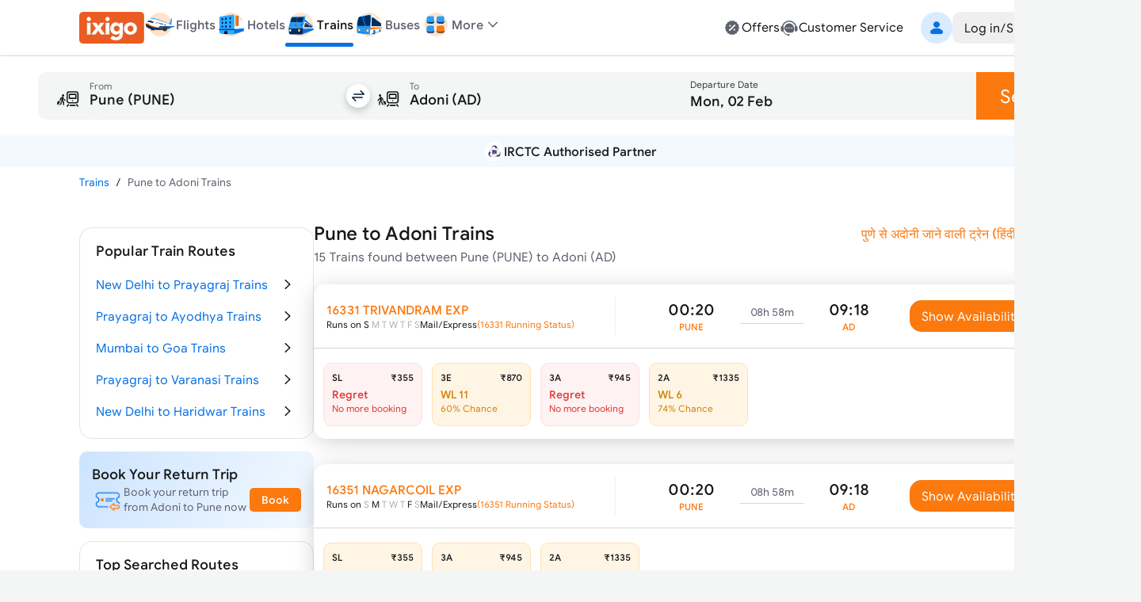

--- FILE ---
content_type: text/html; charset=utf-8
request_url: https://www.google.com/recaptcha/api2/aframe
body_size: 268
content:
<!DOCTYPE HTML><html><head><meta http-equiv="content-type" content="text/html; charset=UTF-8"></head><body><script nonce="4k1z5ew_LvY6KZ9dzkc6Cw">/** Anti-fraud and anti-abuse applications only. See google.com/recaptcha */ try{var clients={'sodar':'https://pagead2.googlesyndication.com/pagead/sodar?'};window.addEventListener("message",function(a){try{if(a.source===window.parent){var b=JSON.parse(a.data);var c=clients[b['id']];if(c){var d=document.createElement('img');d.src=c+b['params']+'&rc='+(localStorage.getItem("rc::a")?sessionStorage.getItem("rc::b"):"");window.document.body.appendChild(d);sessionStorage.setItem("rc::e",parseInt(sessionStorage.getItem("rc::e")||0)+1);localStorage.setItem("rc::h",'1769943554514');}}}catch(b){}});window.parent.postMessage("_grecaptcha_ready", "*");}catch(b){}</script></body></html>

--- FILE ---
content_type: image/svg+xml
request_url: https://www.ixigo.com/st/rail/_next/static/media/originSecondary.dc6bfe42.svg
body_size: 1216
content:
<svg id="root" viewBox="0 0 24 24" fill="none" xmlns="http://www.w3.org/2000/svg">
<path d="M5.45088 13.0668L4.78213 15.7929C4.76458 15.8705 4.6917 15.9195 4.61341 15.91C4.31648 15.8719 3.61464 15.8719 3.37709 16.6447C3.3528 16.725 3.26911 16.7713 3.18948 16.7468L2.80212 16.6325C2.64285 16.5862 2.55107 16.4189 2.59696 16.2583L3.1139 14.4145C3.24212 13.956 3.69832 13.6743 4.16262 13.7682L4.65121 13.8662C4.73624 13.8838 4.81992 13.8308 4.84151 13.7451L5.06217 12.9701C5.08916 12.8626 5.19714 12.7973 5.30376 12.8245C5.41039 12.8504 5.47652 12.9593 5.45088 13.0668Z" fill="#5E616E"/>
<path d="M4.30504 17.2847C4.59621 17.2847 4.83225 17.0467 4.83225 16.7532C4.83225 16.4596 4.59621 16.2217 4.30504 16.2217C4.01387 16.2217 3.77783 16.4596 3.77783 16.7532C3.77783 17.0467 4.01387 17.2847 4.30504 17.2847Z" fill="#5E616E"/>
<path d="M7.94363 9.97209C8.48407 9.97209 8.92218 9.50264 8.92218 8.92355C8.92218 8.34445 8.48407 7.875 7.94363 7.875C7.4032 7.875 6.96509 8.34445 6.96509 8.92355C6.96509 9.50264 7.4032 9.97209 7.94363 9.97209Z" fill="#5E616E"/>
<path d="M8.40073 12.3764L9.26144 13.5329C9.45737 13.7964 9.73597 13.9248 9.98056 13.6939C10.2087 13.4788 10.2291 13.2319 10.0454 12.9874L8.72129 11.2996C8.67286 11.2347 8.57502 11.2489 8.54015 11.326L8.37849 12.1385C8.35485 12.2459 8.35108 12.3092 8.40073 12.3764Z" fill="#5E616E"/>
<path d="M6.27698 11.807L5.92933 13.0012C5.89482 13.1198 5.74715 13.6002 5.34078 13.4557C4.87179 13.2887 5.0981 12.8254 5.0981 12.8254L5.54005 11.2564C5.54005 11.2564 5.65036 11.07 5.8297 10.9407C6.00904 10.8114 6.97335 10.1225 7.50924 10.1369C8.04513 10.1514 8.36574 10.2803 8.38637 10.8545C8.40701 11.4288 7.88714 13.4172 7.88714 13.4172L8.7511 14.526C8.7511 14.526 8.98667 14.8276 8.97315 15.1147C8.96461 15.2973 8.93649 16.0412 8.9614 16.7115C8.9735 17.0345 8.87138 17.4001 8.51234 17.4001C8.1654 17.4001 7.97716 17.1264 7.97716 16.7546L7.88429 15.1322L6.78085 14.0707C6.50152 13.8019 6.31186 13.4618 6.37733 12.9074C6.37555 12.9246 6.37911 12.8906 6.37733 12.9074C6.4122 12.5791 6.641 11.7917 6.71146 11.555C6.75523 11.4074 6.27663 11.8074 6.27663 11.8074L6.27698 11.807Z" fill="#5E616E"/>
<path d="M6.44185 14.0622L6.96315 14.5941C7.00621 14.641 7.02044 14.7101 6.99944 14.7718L6.31126 16.7789C6.18779 17.1095 5.99848 17.2605 5.74228 17.2067C5.35905 17.0992 5.29428 16.7812 5.43484 16.3588L6.17853 14.1244C6.21803 14.0062 6.3593 13.9726 6.4415 14.0619L6.44185 14.0622Z" fill="#5E616E"/>
<path fill-rule="evenodd" clip-rule="evenodd" d="M12.7906 8.38764V8.20549C12.7906 7.79128 13.1264 7.45549 13.5406 7.45549H18.8129C19.2271 7.45549 19.5629 7.79128 19.5629 8.20549V11.25C19.5629 11.6642 19.2271 12 18.8129 12H13.5406C13.1264 12 12.7906 11.6642 12.7906 11.25V11.1124C12.7902 11.1002 12.79 11.0879 12.79 11.0756V8.42437C12.79 8.41207 12.7902 8.39983 12.7906 8.38764ZM13.9156 10.875V8.58049H18.4379V10.875H13.9156Z" fill="#5E616E"/>
<path d="M16.6975 13.4025C16.6975 13.6966 16.4593 13.935 16.1654 13.935C15.8715 13.935 15.6332 13.6966 15.6332 13.4025C15.6332 13.1084 15.8715 12.87 16.1654 12.87C16.4593 12.87 16.6975 13.1084 16.6975 13.4025Z" fill="#5E616E"/>
<path fill-rule="evenodd" clip-rule="evenodd" d="M10.915 7.5C10.915 6.25736 11.9223 5.25 13.165 5.25H19.165C20.4076 5.25 21.415 6.25736 21.415 7.5V13.5583C21.415 14.801 20.4076 15.8083 19.165 15.8083H13.165C11.9223 15.8083 10.915 14.801 10.915 13.5583V7.5ZM13.165 6.375H19.165C19.7863 6.375 20.29 6.87868 20.29 7.5V13.5583C20.29 14.1797 19.7863 14.6833 19.165 14.6833H13.165C12.5437 14.6833 12.04 14.1797 12.04 13.5583V7.5C12.04 6.87868 12.5437 6.375 13.165 6.375Z" fill="#5E616E"/>
<path d="M12.9856 16.4832C13.2162 16.6899 13.2371 17.0462 13.0322 17.279L11.982 18.5607C11.7771 18.7934 11.424 18.8145 11.1934 18.6078C10.9628 18.401 10.9419 18.0447 11.1468 17.812L12.197 16.5302C12.4019 16.2975 12.7549 16.2764 12.9856 16.4832Z" fill="#5E616E"/>
<path d="M20.1491 16.4832C19.9442 16.2504 19.5912 16.2294 19.3606 16.4361C19.1299 16.6429 19.1091 16.9992 19.3139 17.2319L20.348 18.5607C20.5528 18.7934 20.9059 18.8145 21.1365 18.6078C21.3672 18.401 21.388 18.0447 21.1832 17.812L20.1491 16.4832Z" fill="#5E616E"/>
<path d="M13.4556 17.5246C13.4556 17.2133 13.7057 16.9609 14.0142 16.9609H18.3163C18.6248 16.9609 18.8749 17.2133 18.8749 17.5246C18.8749 17.8359 18.6248 18.0883 18.3163 18.0883H14.0142C13.7057 18.0883 13.4556 17.8359 13.4556 17.5246Z" fill="#5E616E"/>
</svg>


--- FILE ---
content_type: application/javascript
request_url: https://edge.ixigo.com/st/rail/_next/static/chunks/131-a862a9d761be207c.js
body_size: 92781
content:
(self.webpackChunk_N_E=self.webpackChunk_N_E||[]).push([[131],{59736:function(e,t,n){"use strict";let r,i,a,o,s,u,l,c,d,f,p,h,m,_,g,y,v,b;n.d(t,{S1:function(){return iX}});var E,S,P,R,O={};n.r(O),n.d(O,{FunctionToString:function(){return tb},InboundFilters:function(){return tO},LinkedErrors:function(){return tM}});var T={};n.r(T),n.d(T,{Breadcrumbs:function(){return nv},Dedupe:function(){return nw},GlobalHandlers:function(){return t0},HttpContext:function(){return nO},LinkedErrors:function(){return nS},TryCatch:function(){return t7}});let x="7.120.3";function w(e,t,n=[t],r="npm"){let i=e._metadata||{};i.sdk||(i.sdk={name:`sentry.javascript.${t}`,packages:n.map(e=>({name:`${r}:@sentry/${e}`,version:x})),version:x}),e._metadata=i}function j(e){return e&&e.Math==Math?e:void 0}let C="object"==typeof globalThis&&j(globalThis)||"object"==typeof window&&j(window)||"object"==typeof self&&j(self)||"object"==typeof n.g&&j(n.g)||function(){return this}()||{};function A(e,t,n){let r=n||C,i=r.__SENTRY__=r.__SENTRY__||{};return i[e]||(i[e]=t())}let M="production",I=Object.prototype.toString;function N(e){switch(I.call(e)){case"[object Error]":case"[object Exception]":case"[object DOMException]":return!0;default:return G(e,Error)}}function k(e,t){return I.call(e)===`[object ${t}]`}function L(e){return k(e,"ErrorEvent")}function D(e){return k(e,"DOMError")}function U(e){return k(e,"String")}function F(e){return"object"==typeof e&&null!==e&&"__sentry_template_string__"in e&&"__sentry_template_values__"in e}function H(e){return null===e||F(e)||"object"!=typeof e&&"function"!=typeof e}function $(e){return k(e,"Object")}function B(e){return"undefined"!=typeof Event&&G(e,Event)}function q(e){return!!(e&&e.then&&"function"==typeof e.then)}function W(e){return"number"==typeof e&&e!=e}function G(e,t){try{return e instanceof t}catch(e){return!1}}function z(e){return!!("object"==typeof e&&null!==e&&(e.__isVue||e._isVue))}function V(e,t={}){if(!e)return"<unknown>";try{let n,r=e,i=[],a=0,o=0,s=Array.isArray(t)?t:t.keyAttrs,u=!Array.isArray(t)&&t.maxStringLength||80;for(;r&&a++<5&&(n=function(e,t){let n,r,i,a,o;let s=[];if(!e||!e.tagName)return"";if(C.HTMLElement&&e instanceof HTMLElement&&e.dataset&&e.dataset.sentryComponent)return e.dataset.sentryComponent;s.push(e.tagName.toLowerCase());let u=t&&t.length?t.filter(t=>e.getAttribute(t)).map(t=>[t,e.getAttribute(t)]):null;if(u&&u.length)u.forEach(e=>{s.push(`[${e[0]}="${e[1]}"]`)});else if(e.id&&s.push(`#${e.id}`),(n=e.className)&&U(n))for(o=0,r=n.split(/\s+/);o<r.length;o++)s.push(`.${r[o]}`);let l=["aria-label","type","name","title","alt"];for(o=0;o<l.length;o++)i=l[o],(a=e.getAttribute(i))&&s.push(`[${i}="${a}"]`);return s.join("")}(r,s),"html"!==n&&(!(a>1)||!(o+3*i.length+n.length>=u)));)i.push(n),o+=n.length,r=r.parentNode;return i.reverse().join(" > ")}catch(e){return"<unknown>"}}function X(e){return C.document&&C.document.querySelector?C.document.querySelector(e):null}function Y(e){if(!C.HTMLElement)return null;let t=e;for(let e=0;e<5&&t;e++){if(t instanceof HTMLElement&&t.dataset.sentryComponent)return t.dataset.sentryComponent;t=t.parentNode}return null}let K=["debug","info","warn","error","log","assert","trace"],J={};function Q(e){if(!("console"in C))return e();let t=C.console,n={},r=Object.keys(J);r.forEach(e=>{let r=J[e];n[e]=t[e],t[e]=r});try{return e()}finally{r.forEach(e=>{t[e]=n[e]})}}let Z=function(){let e=!1,t={enable:()=>{e=!0},disable:()=>{e=!1},isEnabled:()=>e};return K.forEach(e=>{t[e]=()=>void 0}),t}();function ee(e,t=0){return"string"!=typeof e||0===t?e:e.length<=t?e:`${e.slice(0,t)}...`}function et(e,t){if(!Array.isArray(e))return"";let n=[];for(let t=0;t<e.length;t++){let r=e[t];try{z(r)?n.push("[VueViewModel]"):n.push(String(r))}catch(e){n.push("[value cannot be serialized]")}}return n.join(t)}function en(e,t=[],n=!1){return t.some(t=>(function(e,t,n=!1){return!!U(e)&&(k(t,"RegExp")?t.test(e):!!U(t)&&(n?e===t:e.includes(t)))})(e,t,n))}function er(e,t,n){if(!(t in e))return;let r=e[t],i=n(r);"function"==typeof i&&ea(i,r),e[t]=i}function ei(e,t,n){try{Object.defineProperty(e,t,{value:n,writable:!0,configurable:!0})}catch(e){}}function ea(e,t){try{let n=t.prototype||{};e.prototype=t.prototype=n,ei(e,"__sentry_original__",t)}catch(e){}}function eo(e){return e.__sentry_original__}function es(e){if(N(e))return{message:e.message,name:e.name,stack:e.stack,...el(e)};if(!B(e))return e;{let t={type:e.type,target:eu(e.target),currentTarget:eu(e.currentTarget),...el(e)};return"undefined"!=typeof CustomEvent&&G(e,CustomEvent)&&(t.detail=e.detail),t}}function eu(e){try{return"undefined"!=typeof Element&&G(e,Element)?V(e):Object.prototype.toString.call(e)}catch(e){return"<unknown>"}}function el(e){if("object"!=typeof e||null===e)return{};{let t={};for(let n in e)Object.prototype.hasOwnProperty.call(e,n)&&(t[n]=e[n]);return t}}function ec(e){return function e(t,n){if(function(e){if(!$(e))return!1;try{let t=Object.getPrototypeOf(e).constructor.name;return!t||"Object"===t}catch(e){return!0}}(t)){let r=n.get(t);if(void 0!==r)return r;let i={};for(let r of(n.set(t,i),Object.keys(t)))void 0!==t[r]&&(i[r]=e(t[r],n));return i}if(Array.isArray(t)){let r=n.get(t);if(void 0!==r)return r;let i=[];return n.set(t,i),t.forEach(t=>{i.push(e(t,n))}),i}return t}(e,new Map)}function ed(){let e=C.crypto||C.msCrypto,t=()=>16*Math.random();try{if(e&&e.randomUUID)return e.randomUUID().replace(/-/g,"");e&&e.getRandomValues&&(t=()=>{let t=new Uint8Array(1);return e.getRandomValues(t),t[0]})}catch(e){}return"10000000100040008000100000000000".replace(/[018]/g,e=>(e^(15&t())>>e/4).toString(16))}function ef(e){return e.exception&&e.exception.values?e.exception.values[0]:void 0}function ep(e,t,n){let r=e.exception=e.exception||{},i=r.values=r.values||[],a=i[0]=i[0]||{};a.value||(a.value=t||""),a.type||(a.type=n||"Error")}function eh(e,t){let n=ef(e);if(!n)return;let r=n.mechanism;if(n.mechanism={type:"generic",handled:!0,...r,...t},t&&"data"in t){let e={...r&&r.data,...t.data};n.mechanism.data=e}}function em(e){if(e&&e.__sentry_captured__)return!0;try{ei(e,"__sentry_captured__",!0)}catch(e){}return!1}function e_(e){return Array.isArray(e)?e:[e]}function eg(){return Date.now()/1e3}let ey=function(){let{performance:e}=C;if(!e||!e.now)return eg;let t=Date.now()-e.now(),n=void 0==e.timeOrigin?t:e.timeOrigin;return()=>(n+e.now())/1e3}(),ev=(()=>{let{performance:e}=C;if(!e||!e.now)return;let t=e.now(),n=Date.now(),r=e.timeOrigin?Math.abs(e.timeOrigin+t-n):36e5,i=e.timing&&e.timing.navigationStart,a="number"==typeof i?Math.abs(i+t-n):36e5;return r<36e5||a<36e5?r<=a?e.timeOrigin:i:n})();function eb(e){return new eS(t=>{t(e)})}function eE(e){return new eS((t,n)=>{n(e)})}(E=P||(P={}))[E.PENDING=0]="PENDING",E[E.RESOLVED=1]="RESOLVED",E[E.REJECTED=2]="REJECTED";class eS{constructor(e){eS.prototype.__init.call(this),eS.prototype.__init2.call(this),eS.prototype.__init3.call(this),eS.prototype.__init4.call(this),this._state=P.PENDING,this._handlers=[];try{e(this._resolve,this._reject)}catch(e){this._reject(e)}}then(e,t){return new eS((n,r)=>{this._handlers.push([!1,t=>{if(e)try{n(e(t))}catch(e){r(e)}else n(t)},e=>{if(t)try{n(t(e))}catch(e){r(e)}else r(e)}]),this._executeHandlers()})}catch(e){return this.then(e=>e,e)}finally(e){return new eS((t,n)=>{let r,i;return this.then(t=>{i=!1,r=t,e&&e()},t=>{i=!0,r=t,e&&e()}).then(()=>{if(i){n(r);return}t(r)})})}__init(){this._resolve=e=>{this._setResult(P.RESOLVED,e)}}__init2(){this._reject=e=>{this._setResult(P.REJECTED,e)}}__init3(){this._setResult=(e,t)=>{if(this._state===P.PENDING){if(q(t)){t.then(this._resolve,this._reject);return}this._state=e,this._value=t,this._executeHandlers()}}}__init4(){this._executeHandlers=()=>{if(this._state===P.PENDING)return;let e=this._handlers.slice();this._handlers=[],e.forEach(e=>{e[0]||(this._state===P.RESOLVED&&e[1](this._value),this._state===P.REJECTED&&e[2](this._value),e[0]=!0)})}}}function eP(){return A("globalEventProcessors",()=>[])}function eR(e){eP().push(e)}function eO(e,t,n,r=0){return new eS((i,a)=>{let o=e[r];if(null===t||"function"!=typeof o)i(t);else{let s=o({...t},n);q(s)?s.then(t=>eO(e,t,n,r+1).then(i)).then(null,a):eO(e,s,n,r+1).then(i).then(null,a)}})}function eT(e){let t=ey(),n={sid:ed(),init:!0,timestamp:t,started:t,duration:0,status:"ok",errors:0,ignoreDuration:!1,toJSON:()=>ec({sid:`${n.sid}`,init:n.init,started:new Date(1e3*n.started).toISOString(),timestamp:new Date(1e3*n.timestamp).toISOString(),status:n.status,errors:n.errors,did:"number"==typeof n.did||"string"==typeof n.did?`${n.did}`:void 0,duration:n.duration,abnormal_mechanism:n.abnormal_mechanism,attrs:{release:n.release,environment:n.environment,ip_address:n.ipAddress,user_agent:n.userAgent}})};return e&&ex(n,e),n}function ex(e,t={}){if(!t.user||(!e.ipAddress&&t.user.ip_address&&(e.ipAddress=t.user.ip_address),e.did||t.did||(e.did=t.user.id||t.user.email||t.user.username)),e.timestamp=t.timestamp||ey(),t.abnormal_mechanism&&(e.abnormal_mechanism=t.abnormal_mechanism),t.ignoreDuration&&(e.ignoreDuration=t.ignoreDuration),t.sid&&(e.sid=32===t.sid.length?t.sid:ed()),void 0!==t.init&&(e.init=t.init),!e.did&&t.did&&(e.did=`${t.did}`),"number"==typeof t.started&&(e.started=t.started),e.ignoreDuration)e.duration=void 0;else if("number"==typeof t.duration)e.duration=t.duration;else{let t=e.timestamp-e.started;e.duration=t>=0?t:0}t.release&&(e.release=t.release),t.environment&&(e.environment=t.environment),!e.ipAddress&&t.ipAddress&&(e.ipAddress=t.ipAddress),!e.userAgent&&t.userAgent&&(e.userAgent=t.userAgent),"number"==typeof t.errors&&(e.errors=t.errors),t.status&&(e.status=t.status)}function ew(e,t){let n={};t?n={status:t}:"ok"===e.status&&(n={status:"exited"}),ex(e,n)}function ej(e){return e.transaction}let eC="baggage",eA="sentry-",eM=/^sentry-/;function eI(e){if(!U(e)&&!Array.isArray(e))return;let t={};if(Array.isArray(e))t=e.reduce((e,t)=>{let n=ek(t);for(let t of Object.keys(n))e[t]=n[t];return e},{});else{if(!e)return;t=ek(e)}let n=Object.entries(t).reduce((e,[t,n])=>(t.match(eM)&&(e[t.slice(eA.length)]=n),e),{});return Object.keys(n).length>0?n:void 0}function eN(e){if(e)return function(e){if(0!==Object.keys(e).length)return Object.entries(e).reduce((e,[t,n],r)=>{let i=`${encodeURIComponent(t)}=${encodeURIComponent(n)}`,a=0===r?i:`${e},${i}`;return a.length>8192?e:a},"")}(Object.entries(e).reduce((e,[t,n])=>(n&&(e[`${eA}${t}`]=n),e),{}))}function ek(e){return e.split(",").map(e=>e.split("=").map(e=>decodeURIComponent(e.trim()))).reduce((e,[t,n])=>(e[t]=n,e),{})}let eL=RegExp("^[ \\t]*([0-9a-f]{32})?-?([0-9a-f]{16})?-?([01])?[ \\t]*$");function eD(e){let t;if(!e)return;let n=e.match(eL);if(n)return"1"===n[3]?t=!0:"0"===n[3]&&(t=!1),{traceId:n[1],parentSampled:t,parentSpanId:n[2]}}function eU(e,t){let n=eD(e),r=eI(t),{traceId:i,parentSpanId:a,parentSampled:o}=n||{};return n?{traceId:i||ed(),parentSpanId:a||ed().substring(16),spanId:ed().substring(16),sampled:o,dsc:r||{}}:{traceId:i||ed(),spanId:ed().substring(16)}}function eF(e=ed(),t=ed().substring(16),n){let r="";return void 0!==n&&(r=n?"-1":"-0"),`${e}-${t}${r}`}function eH(e){let{spanId:t,traceId:n}=e.spanContext(),{data:r,op:i,parent_span_id:a,status:o,tags:s,origin:u}=eW(e);return ec({data:r,op:i,parent_span_id:a,span_id:t,status:o,tags:s,trace_id:n,origin:u})}function e$(e){let{traceId:t,spanId:n}=e.spanContext();return eF(t,n,eG(e))}function eB(e){return"number"==typeof e?eq(e):Array.isArray(e)?e[0]+e[1]/1e9:e instanceof Date?eq(e.getTime()):ey()}function eq(e){return e>9999999999?e/1e3:e}function eW(e){return"function"==typeof e.getSpanJSON?e.getSpanJSON():"function"==typeof e.toJSON?e.toJSON():{}}function eG(e){let{traceFlags:t}=e.spanContext();return!!(1&t)}function ez(e,t,n){let r=t.getOptions(),{publicKey:i}=t.getDsn()||{},{segment:a}=n&&n.getUser()||{},o=ec({environment:r.environment||M,release:r.release,user_segment:a,public_key:i,trace_id:e});return t.emit&&t.emit("createDsc",o),o}function eV(e){let t=to();if(!t)return{};let n=ez(eW(e).trace_id||"",t,ts()),r=ej(e);if(!r)return n;let i=r&&r._frozenDynamicSamplingContext;if(i)return i;let{sampleRate:a,source:o}=r.metadata;null!=a&&(n.sample_rate=`${a}`);let s=eW(r);return o&&"url"!==o&&(n.transaction=s.description),n.sampled=String(eG(r)),t.emit&&t.emit("createDsc",n),n}function eX(e,t){let{fingerprint:n,span:r,breadcrumbs:i,sdkProcessingMetadata:a}=t;(function(e,t){let{extra:n,tags:r,user:i,contexts:a,level:o,transactionName:s}=t,u=ec(n);u&&Object.keys(u).length&&(e.extra={...u,...e.extra});let l=ec(r);l&&Object.keys(l).length&&(e.tags={...l,...e.tags});let c=ec(i);c&&Object.keys(c).length&&(e.user={...c,...e.user});let d=ec(a);d&&Object.keys(d).length&&(e.contexts={...d,...e.contexts}),o&&(e.level=o),s&&(e.transaction=s)})(e,t),r&&function(e,t){e.contexts={trace:eH(t),...e.contexts};let n=ej(t);if(n){e.sdkProcessingMetadata={dynamicSamplingContext:eV(t),...e.sdkProcessingMetadata};let r=eW(n).description;r&&(e.tags={transaction:r,...e.tags})}}(e,r),e.fingerprint=e.fingerprint?e_(e.fingerprint):[],n&&(e.fingerprint=e.fingerprint.concat(n)),e.fingerprint&&!e.fingerprint.length&&delete e.fingerprint,function(e,t){let n=[...e.breadcrumbs||[],...t];e.breadcrumbs=n.length?n:void 0}(e,i),e.sdkProcessingMetadata={...e.sdkProcessingMetadata,...a}}function eY(e,t){let{extra:n,tags:r,user:i,contexts:a,level:o,sdkProcessingMetadata:s,breadcrumbs:u,fingerprint:l,eventProcessors:c,attachments:d,propagationContext:f,transactionName:p,span:h}=t;eK(e,"extra",n),eK(e,"tags",r),eK(e,"user",i),eK(e,"contexts",a),eK(e,"sdkProcessingMetadata",s),o&&(e.level=o),p&&(e.transactionName=p),h&&(e.span=h),u.length&&(e.breadcrumbs=[...e.breadcrumbs,...u]),l.length&&(e.fingerprint=[...e.fingerprint,...l]),c.length&&(e.eventProcessors=[...e.eventProcessors,...c]),d.length&&(e.attachments=[...e.attachments,...d]),e.propagationContext={...e.propagationContext,...f}}function eK(e,t,n){if(n&&Object.keys(n).length)for(let r in e[t]={...e[t]},n)Object.prototype.hasOwnProperty.call(n,r)&&(e[t][r]=n[r])}class eJ{constructor(){this._notifyingListeners=!1,this._scopeListeners=[],this._eventProcessors=[],this._breadcrumbs=[],this._attachments=[],this._user={},this._tags={},this._extra={},this._contexts={},this._sdkProcessingMetadata={},this._propagationContext=eQ()}static clone(e){return e?e.clone():new eJ}clone(){let e=new eJ;return e._breadcrumbs=[...this._breadcrumbs],e._tags={...this._tags},e._extra={...this._extra},e._contexts={...this._contexts},e._user=this._user,e._level=this._level,e._span=this._span,e._session=this._session,e._transactionName=this._transactionName,e._fingerprint=this._fingerprint,e._eventProcessors=[...this._eventProcessors],e._requestSession=this._requestSession,e._attachments=[...this._attachments],e._sdkProcessingMetadata={...this._sdkProcessingMetadata},e._propagationContext={...this._propagationContext},e._client=this._client,e}setClient(e){this._client=e}getClient(){return this._client}addScopeListener(e){this._scopeListeners.push(e)}addEventProcessor(e){return this._eventProcessors.push(e),this}setUser(e){return this._user=e||{email:void 0,id:void 0,ip_address:void 0,segment:void 0,username:void 0},this._session&&ex(this._session,{user:e}),this._notifyScopeListeners(),this}getUser(){return this._user}getRequestSession(){return this._requestSession}setRequestSession(e){return this._requestSession=e,this}setTags(e){return this._tags={...this._tags,...e},this._notifyScopeListeners(),this}setTag(e,t){return this._tags={...this._tags,[e]:t},this._notifyScopeListeners(),this}setExtras(e){return this._extra={...this._extra,...e},this._notifyScopeListeners(),this}setExtra(e,t){return this._extra={...this._extra,[e]:t},this._notifyScopeListeners(),this}setFingerprint(e){return this._fingerprint=e,this._notifyScopeListeners(),this}setLevel(e){return this._level=e,this._notifyScopeListeners(),this}setTransactionName(e){return this._transactionName=e,this._notifyScopeListeners(),this}setContext(e,t){return null===t?delete this._contexts[e]:this._contexts[e]=t,this._notifyScopeListeners(),this}setSpan(e){return this._span=e,this._notifyScopeListeners(),this}getSpan(){return this._span}getTransaction(){let e=this._span;return e&&e.transaction}setSession(e){return e?this._session=e:delete this._session,this._notifyScopeListeners(),this}getSession(){return this._session}update(e){if(!e)return this;let t="function"==typeof e?e(this):e;if(t instanceof eJ){let e=t.getScopeData();this._tags={...this._tags,...e.tags},this._extra={...this._extra,...e.extra},this._contexts={...this._contexts,...e.contexts},e.user&&Object.keys(e.user).length&&(this._user=e.user),e.level&&(this._level=e.level),e.fingerprint.length&&(this._fingerprint=e.fingerprint),t.getRequestSession()&&(this._requestSession=t.getRequestSession()),e.propagationContext&&(this._propagationContext=e.propagationContext)}else $(t)&&(this._tags={...this._tags,...e.tags},this._extra={...this._extra,...e.extra},this._contexts={...this._contexts,...e.contexts},e.user&&(this._user=e.user),e.level&&(this._level=e.level),e.fingerprint&&(this._fingerprint=e.fingerprint),e.requestSession&&(this._requestSession=e.requestSession),e.propagationContext&&(this._propagationContext=e.propagationContext));return this}clear(){return this._breadcrumbs=[],this._tags={},this._extra={},this._user={},this._contexts={},this._level=void 0,this._transactionName=void 0,this._fingerprint=void 0,this._requestSession=void 0,this._span=void 0,this._session=void 0,this._notifyScopeListeners(),this._attachments=[],this._propagationContext=eQ(),this}addBreadcrumb(e,t){let n="number"==typeof t?t:100;if(n<=0)return this;let r={timestamp:eg(),...e},i=this._breadcrumbs;return i.push(r),this._breadcrumbs=i.length>n?i.slice(-n):i,this._notifyScopeListeners(),this}getLastBreadcrumb(){return this._breadcrumbs[this._breadcrumbs.length-1]}clearBreadcrumbs(){return this._breadcrumbs=[],this._notifyScopeListeners(),this}addAttachment(e){return this._attachments.push(e),this}getAttachments(){return this.getScopeData().attachments}clearAttachments(){return this._attachments=[],this}getScopeData(){let{_breadcrumbs:e,_attachments:t,_contexts:n,_tags:r,_extra:i,_user:a,_level:o,_fingerprint:s,_eventProcessors:u,_propagationContext:l,_sdkProcessingMetadata:c,_transactionName:d,_span:f}=this;return{breadcrumbs:e,attachments:t,contexts:n,tags:r,extra:i,user:a,level:o,fingerprint:s||[],eventProcessors:u,propagationContext:l,sdkProcessingMetadata:c,transactionName:d,span:f}}applyToEvent(e,t={},n=[]){return eX(e,this.getScopeData()),eO([...n,...eP(),...this._eventProcessors],e,t)}setSDKProcessingMetadata(e){return this._sdkProcessingMetadata={...this._sdkProcessingMetadata,...e},this}setPropagationContext(e){return this._propagationContext=e,this}getPropagationContext(){return this._propagationContext}captureException(e,t){let n=t&&t.event_id?t.event_id:ed();if(!this._client)return Z.warn("No client configured on scope - will not capture exception!"),n;let r=Error("Sentry syntheticException");return this._client.captureException(e,{originalException:e,syntheticException:r,...t,event_id:n},this),n}captureMessage(e,t,n){let r=n&&n.event_id?n.event_id:ed();if(!this._client)return Z.warn("No client configured on scope - will not capture message!"),r;let i=Error(e);return this._client.captureMessage(e,t,{originalException:e,syntheticException:i,...n,event_id:r},this),r}captureEvent(e,t){let n=t&&t.event_id?t.event_id:ed();return this._client?this._client.captureEvent(e,{...t,event_id:n},this):Z.warn("No client configured on scope - will not capture event!"),n}_notifyScopeListeners(){this._notifyingListeners||(this._notifyingListeners=!0,this._scopeListeners.forEach(e=>{e(this)}),this._notifyingListeners=!1)}}function eQ(){return{traceId:ed(),spanId:ed().substring(16)}}let eZ=parseFloat(x);class e0{constructor(e,t,n,r=eZ){let i,a;this._version=r,t?i=t:(i=new eJ).setClient(e),n?a=n:(a=new eJ).setClient(e),this._stack=[{scope:i}],e&&this.bindClient(e),this._isolationScope=a}isOlderThan(e){return this._version<e}bindClient(e){let t=this.getStackTop();t.client=e,t.scope.setClient(e),e&&e.setupIntegrations&&e.setupIntegrations()}pushScope(){let e=this.getScope().clone();return this.getStack().push({client:this.getClient(),scope:e}),e}popScope(){return!(this.getStack().length<=1)&&!!this.getStack().pop()}withScope(e){let t;let n=this.pushScope();try{t=e(n)}catch(e){throw this.popScope(),e}return q(t)?t.then(e=>(this.popScope(),e),e=>{throw this.popScope(),e}):(this.popScope(),t)}getClient(){return this.getStackTop().client}getScope(){return this.getStackTop().scope}getIsolationScope(){return this._isolationScope}getStack(){return this._stack}getStackTop(){return this._stack[this._stack.length-1]}captureException(e,t){let n=this._lastEventId=t&&t.event_id?t.event_id:ed(),r=Error("Sentry syntheticException");return this.getScope().captureException(e,{originalException:e,syntheticException:r,...t,event_id:n}),n}captureMessage(e,t,n){let r=this._lastEventId=n&&n.event_id?n.event_id:ed(),i=Error(e);return this.getScope().captureMessage(e,t,{originalException:e,syntheticException:i,...n,event_id:r}),r}captureEvent(e,t){let n=t&&t.event_id?t.event_id:ed();return e.type||(this._lastEventId=n),this.getScope().captureEvent(e,{...t,event_id:n}),n}lastEventId(){return this._lastEventId}addBreadcrumb(e,t){let{scope:n,client:r}=this.getStackTop();if(!r)return;let{beforeBreadcrumb:i=null,maxBreadcrumbs:a=100}=r.getOptions&&r.getOptions()||{};if(a<=0)return;let o={timestamp:eg(),...e},s=i?Q(()=>i(o,t)):o;null!==s&&(r.emit&&r.emit("beforeAddBreadcrumb",s,t),n.addBreadcrumb(s,a))}setUser(e){this.getScope().setUser(e),this.getIsolationScope().setUser(e)}setTags(e){this.getScope().setTags(e),this.getIsolationScope().setTags(e)}setExtras(e){this.getScope().setExtras(e),this.getIsolationScope().setExtras(e)}setTag(e,t){this.getScope().setTag(e,t),this.getIsolationScope().setTag(e,t)}setExtra(e,t){this.getScope().setExtra(e,t),this.getIsolationScope().setExtra(e,t)}setContext(e,t){this.getScope().setContext(e,t),this.getIsolationScope().setContext(e,t)}configureScope(e){let{scope:t,client:n}=this.getStackTop();n&&e(t)}run(e){let t=e2(this);try{e(this)}finally{e2(t)}}getIntegration(e){let t=this.getClient();if(!t)return null;try{return t.getIntegration(e)}catch(e){return null}}startTransaction(e,t){return this._callExtensionMethod("startTransaction",e,t)}traceHeaders(){return this._callExtensionMethod("traceHeaders")}captureSession(e=!1){if(e)return this.endSession();this._sendSessionUpdate()}endSession(){let e=this.getStackTop().scope,t=e.getSession();t&&ew(t),this._sendSessionUpdate(),e.setSession()}startSession(e){let{scope:t,client:n}=this.getStackTop(),{release:r,environment:i=M}=n&&n.getOptions()||{},{userAgent:a}=C.navigator||{},o=eT({release:r,environment:i,user:t.getUser(),...a&&{userAgent:a},...e}),s=t.getSession&&t.getSession();return s&&"ok"===s.status&&ex(s,{status:"exited"}),this.endSession(),t.setSession(o),o}shouldSendDefaultPii(){let e=this.getClient(),t=e&&e.getOptions();return!!(t&&t.sendDefaultPii)}_sendSessionUpdate(){let{scope:e,client:t}=this.getStackTop(),n=e.getSession();n&&t&&t.captureSession&&t.captureSession(n)}_callExtensionMethod(e,...t){let n=e1().__SENTRY__;if(n&&n.extensions&&"function"==typeof n.extensions[e])return n.extensions[e].apply(this,t)}}function e1(){return C.__SENTRY__=C.__SENTRY__||{extensions:{},hub:void 0},C}function e2(e){let t=e1(),n=e5(t);return e7(t,e),n}function e4(){let e=e1();if(e.__SENTRY__&&e.__SENTRY__.acs){let t=e.__SENTRY__.acs.getCurrentHub();if(t)return t}return function(e=e1()){return(!(e&&e.__SENTRY__&&e.__SENTRY__.hub)||e5(e).isOlderThan(eZ))&&e7(e,new e0),e5(e)}(e)}function e3(){return e4().getIsolationScope()}function e5(e){return A("hub",()=>new e0,e)}function e7(e,t){return!!e&&((e.__SENTRY__=e.__SENTRY__||{}).hub=t,!0)}let e6=/\(error: (.*)\)/,e8=/captureMessage|captureException/;function e9(...e){let t=e.sort((e,t)=>e[0]-t[0]).map(e=>e[1]);return(e,n=0)=>{let r=[],i=e.split("\n");for(let e=n;e<i.length;e++){let n=i[e];if(n.length>1024)continue;let a=e6.test(n)?n.replace(e6,"$1"):n;if(!a.match(/\S*Error: /)){for(let e of t){let t=e(a);if(t){r.push(t);break}}if(r.length>=50)break}}return function(e){if(!e.length)return[];let t=Array.from(e);return/sentryWrapped/.test(t[t.length-1].function||"")&&t.pop(),t.reverse(),e8.test(t[t.length-1].function||"")&&(t.pop(),e8.test(t[t.length-1].function||"")&&t.pop()),t.slice(0,50).map(e=>({...e,filename:e.filename||t[t.length-1].filename,function:e.function||"?"}))}(r)}}let te="<anonymous>";function tt(e){try{if(!e||"function"!=typeof e)return te;return e.name||te}catch(e){return te}}function tn(e,t=100,r=Infinity){try{return function e(t,r,i=Infinity,a=Infinity,o=function(){let e="function"==typeof WeakSet,t=e?new WeakSet:[];return[function(n){if(e)return!!t.has(n)||(t.add(n),!1);for(let e=0;e<t.length;e++)if(t[e]===n)return!0;return t.push(n),!1},function(n){if(e)t.delete(n);else for(let e=0;e<t.length;e++)if(t[e]===n){t.splice(e,1);break}}]}()){let[s,u]=o;if(null==r||["number","boolean","string"].includes(typeof r)&&!W(r))return r;let l=function(e,t){try{if("domain"===e&&t&&"object"==typeof t&&t._events)return"[Domain]";if("domainEmitter"===e)return"[DomainEmitter]";if(void 0!==n.g&&t===n.g)return"[Global]";if("undefined"!=typeof window&&t===window)return"[Window]";if("undefined"!=typeof document&&t===document)return"[Document]";if(z(t))return"[VueViewModel]";if($(t)&&"nativeEvent"in t&&"preventDefault"in t&&"stopPropagation"in t)return"[SyntheticEvent]";if("number"==typeof t&&t!=t)return"[NaN]";if("function"==typeof t)return`[Function: ${tt(t)}]`;if("symbol"==typeof t)return`[${String(t)}]`;if("bigint"==typeof t)return`[BigInt: ${String(t)}]`;let r=function(e){let t=Object.getPrototypeOf(e);return t?t.constructor.name:"null prototype"}(t);if(/^HTML(\w*)Element$/.test(r))return`[HTMLElement: ${r}]`;return`[object ${r}]`}catch(e){return`**non-serializable** (${e})`}}(t,r);if(!l.startsWith("[object "))return l;if(r.__sentry_skip_normalization__)return r;let c="number"==typeof r.__sentry_override_normalization_depth__?r.__sentry_override_normalization_depth__:i;if(0===c)return l.replace("object ","");if(s(r))return"[Circular ~]";if(r&&"function"==typeof r.toJSON)try{let t=r.toJSON();return e("",t,c-1,a,o)}catch(e){}let d=Array.isArray(r)?[]:{},f=0,p=es(r);for(let t in p){if(!Object.prototype.hasOwnProperty.call(p,t))continue;if(f>=a){d[t]="[MaxProperties ~]";break}let n=p[t];d[t]=e(t,n,c-1,a,o),f++}return u(r),d}("",e,t,r)}catch(e){return{ERROR:`**non-serializable** (${e})`}}}let tr=new WeakMap;function ti(e,t){return e4().captureEvent(e,t)}function ta(e,t){e4().addBreadcrumb(e,t)}function to(){return e4().getClient()}function ts(){return e4().getScope()}function tu(e){let t=to(),n=e3(),r=ts(),{release:i,environment:a=M}=t&&t.getOptions()||{},{userAgent:o}=C.navigator||{},s=eT({release:i,environment:a,user:r.getUser()||n.getUser(),...o&&{userAgent:o},...e}),u=n.getSession();return u&&"ok"===u.status&&ex(u,{status:"exited"}),tl(),n.setSession(s),r.setSession(s),s}function tl(){let e=e3(),t=ts(),n=t.getSession()||e.getSession();n&&ew(n),tc(),e.setSession(),t.setSession()}function tc(){let e=e3(),t=ts(),n=to(),r=t.getSession()||e.getSession();r&&n&&n.captureSession&&n.captureSession(r)}function td(e=!1){if(e){tl();return}tc()}function tf(e){if("boolean"==typeof __SENTRY_TRACING__&&!__SENTRY_TRACING__)return!1;let t=to(),n=e||t&&t.getOptions();return!!n&&(n.enableTracing||"tracesSampleRate"in n||"tracesSampler"in n)}let tp=[];function th(e,t){for(let n of t)n&&n.afterAllSetup&&n.afterAllSetup(e)}function tm(e,t,n){if(!n[t.name]){if(n[t.name]=t,-1===tp.indexOf(t.name)&&(t.setupOnce(eR,e4),tp.push(t.name)),t.setup&&"function"==typeof t.setup&&t.setup(e),e.on&&"function"==typeof t.preprocessEvent){let n=t.preprocessEvent.bind(t);e.on("preprocessEvent",(t,r)=>n(t,r,e))}if(e.addEventProcessor&&"function"==typeof t.processEvent){let n=t.processEvent.bind(t),r=Object.assign((t,r)=>n(t,r,e),{id:t.name});e.addEventProcessor(r)}}}function t_(e,t){return Object.assign(function(...e){return t(...e)},{id:e})}let tg="FunctionToString",ty=new WeakMap,tv=()=>({name:tg,setupOnce(){i=Function.prototype.toString;try{Function.prototype.toString=function(...e){let t=eo(this),n=ty.has(to())&&void 0!==t?t:this;return i.apply(n,e)}}catch(e){}},setup(e){ty.set(e,!0)}}),tb=t_(tg,tv),tE=[/^Script error\.?$/,/^Javascript error: Script error\.? on line 0$/,/^ResizeObserver loop completed with undelivered notifications.$/,/^Cannot redefine property: googletag$/],tS=[/^.*\/healthcheck$/,/^.*\/healthy$/,/^.*\/live$/,/^.*\/ready$/,/^.*\/heartbeat$/,/^.*\/health$/,/^.*\/healthz$/],tP="InboundFilters",tR=(e={})=>({name:tP,setupOnce(){},processEvent:(t,n,r)=>{var i,a;return(i=function(e={},t={}){return{allowUrls:[...e.allowUrls||[],...t.allowUrls||[]],denyUrls:[...e.denyUrls||[],...t.denyUrls||[]],ignoreErrors:[...e.ignoreErrors||[],...t.ignoreErrors||[],...e.disableErrorDefaults?[]:tE],ignoreTransactions:[...e.ignoreTransactions||[],...t.ignoreTransactions||[],...e.disableTransactionDefaults?[]:tS],ignoreInternal:void 0===e.ignoreInternal||e.ignoreInternal}}(e,r.getOptions())).ignoreInternal&&function(e){try{return"SentryError"===e.exception.values[0].type}catch(e){}return!1}(t)||(a=i.ignoreErrors,!t.type&&a&&a.length&&(function(e){let t;let n=[];e.message&&n.push(e.message);try{t=e.exception.values[e.exception.values.length-1]}catch(e){}return t&&t.value&&(n.push(t.value),t.type&&n.push(`${t.type}: ${t.value}`)),n})(t).some(e=>en(e,a))||function(e,t){if("transaction"!==e.type||!t||!t.length)return!1;let n=e.transaction;return!!n&&en(n,t)}(t,i.ignoreTransactions)||function(e,t){if(!t||!t.length)return!1;let n=tT(e);return!!n&&en(n,t)}(t,i.denyUrls))||!function(e,t){if(!t||!t.length)return!0;let n=tT(e);return!n||en(n,t)}(t,i.allowUrls)?null:t}}),tO=t_(tP,tR);function tT(e){try{let t;try{t=e.exception.values[0].stacktrace.frames}catch(e){}return t?function(e=[]){for(let t=e.length-1;t>=0;t--){let n=e[t];if(n&&"<anonymous>"!==n.filename&&"[native code]"!==n.filename)return n.filename||null}return null}(t):null}catch(e){return null}}function tx(e,t,n=250,r,i,a,o){if(!a.exception||!a.exception.values||!o||!G(o.originalException,Error))return;let s=a.exception.values.length>0?a.exception.values[a.exception.values.length-1]:void 0;s&&(a.exception.values=(function e(t,n,r,i,a,o,s,u){if(o.length>=r+1)return o;let l=[...o];if(G(i[a],Error)){tw(s,u);let o=t(n,i[a]),c=l.length;tj(o,a,c,u),l=e(t,n,r,i[a],a,[o,...l],o,c)}return Array.isArray(i.errors)&&i.errors.forEach((i,o)=>{if(G(i,Error)){tw(s,u);let c=t(n,i),d=l.length;tj(c,`errors[${o}]`,d,u),l=e(t,n,r,i,a,[c,...l],c,d)}}),l})(e,t,i,o.originalException,r,a.exception.values,s,0).map(e=>(e.value&&(e.value=ee(e.value,n)),e)))}function tw(e,t){e.mechanism=e.mechanism||{type:"generic",handled:!0},e.mechanism={...e.mechanism,..."AggregateError"===e.type&&{is_exception_group:!0},exception_id:t}}function tj(e,t,n,r){e.mechanism=e.mechanism||{type:"generic",handled:!0},e.mechanism={...e.mechanism,type:"chained",source:t,exception_id:n,parent_id:r}}function tC(e,t){let n={type:t.name||t.constructor.name,value:t.message},r=e(t.stack||"",1);return r.length&&(n.stacktrace={frames:r}),n}let tA="LinkedErrors",tM=t_(tA,(e={})=>{let t=e.limit||5,n=e.key||"cause";return{name:tA,setupOnce(){},preprocessEvent(e,r,i){let a=i.getOptions();tx(tC,a.stackParser,a.maxValueLength,n,t,e,r)}}}),tI=0;function tN(e,t={},n){if("function"!=typeof e)return e;try{let t=e.__sentry_wrapped__;if(t){if("function"==typeof t)return t;return e}if(eo(e))return e}catch(t){return e}let r=function(){let r=Array.prototype.slice.call(arguments);try{n&&"function"==typeof n&&n.apply(this,arguments);let i=r.map(e=>tN(e,t));return e.apply(this,i)}catch(e){throw tI++,setTimeout(()=>{tI--}),!function(...e){let t=e4();if(2===e.length){let[n,r]=e;return n?t.withScope(()=>(t.getStackTop().scope=n,r(n))):t.withScope(r)}t.withScope(e[0])}(n=>{n.addEventProcessor(e=>(t.mechanism&&(ep(e,void 0,void 0),eh(e,t.mechanism)),e.extra={...e.extra,arguments:r},e)),e4().captureException(e,void 0)}),e}};try{for(let t in e)Object.prototype.hasOwnProperty.call(e,t)&&(r[t]=e[t])}catch(e){}ea(r,e),ei(e,"__sentry_wrapped__",r);try{Object.getOwnPropertyDescriptor(r,"name").configurable&&Object.defineProperty(r,"name",{get:()=>e.name})}catch(e){}return r}let tk={},tL={};function tD(e,t){tk[e]=tk[e]||[],tk[e].push(t)}function tU(e,t){tL[e]||(t(),tL[e]=!0)}function tF(e,t){let n=e&&tk[e];if(n)for(let e of n)try{e(t)}catch(e){}}let tH=null;function t$(e){let t="error";tD(t,e),tU(t,tB)}function tB(){tH=C.onerror,C.onerror=function(e,t,n,r,i){return tF("error",{column:r,error:i,line:n,msg:e,url:t}),!!tH&&!tH.__SENTRY_LOADER__&&tH.apply(this,arguments)},C.onerror.__SENTRY_INSTRUMENTED__=!0}let tq=null;function tW(e){let t="unhandledrejection";tD(t,e),tU(t,tG)}function tG(){tq=C.onunhandledrejection,C.onunhandledrejection=function(e){return tF("unhandledrejection",e),!tq||!!tq.__SENTRY_LOADER__||tq.apply(this,arguments)},C.onunhandledrejection.__SENTRY_INSTRUMENTED__=!0}function tz(e,t){let n=tX(e,t),r={type:t&&t.name,value:function(e){let t=e&&e.message;return t?t.error&&"string"==typeof t.error.message?t.error.message:t:"No error message"}(t)};return n.length&&(r.stacktrace={frames:n}),void 0===r.type&&""===r.value&&(r.value="Unrecoverable error caught"),r}function tV(e,t){return{exception:{values:[tz(e,t)]}}}function tX(e,t){let n=t.stacktrace||t.stack||"",r=function(e){if(e){if("number"==typeof e.framesToPop)return e.framesToPop;if(tY.test(e.message))return 1}return 0}(t);try{return e(n,r)}catch(e){}return[]}let tY=/Minified React error #\d+;/i;function tK(e,t,n,r,i){let a;if(L(t)&&t.error)return tV(e,t.error);if(D(t)||k(t,"DOMException")){if("stack"in t)a=tV(e,t);else{let i=t.name||(D(t)?"DOMError":"DOMException"),o=t.message?`${i}: ${t.message}`:i;ep(a=tJ(e,o,n,r),o)}return"code"in t&&(a.tags={...a.tags,"DOMException.code":`${t.code}`}),a}return N(t)?tV(e,t):($(t)||B(t)?eh(a=function(e,t,n,r){let i=to(),a=i&&i.getOptions().normalizeDepth,o={exception:{values:[{type:B(t)?t.constructor.name:r?"UnhandledRejection":"Error",value:function(e,{isUnhandledRejection:t}){let n=function(e,t=40){let n=Object.keys(es(e));if(n.sort(),!n.length)return"[object has no keys]";if(n[0].length>=t)return ee(n[0],t);for(let e=n.length;e>0;e--){let r=n.slice(0,e).join(", ");if(!(r.length>t)){if(e===n.length)return r;return ee(r,t)}}return""}(e),r=t?"promise rejection":"exception";if(L(e))return`Event \`ErrorEvent\` captured as ${r} with message \`${e.message}\``;if(B(e)){let t=function(e){try{let t=Object.getPrototypeOf(e);return t?t.constructor.name:void 0}catch(e){}}(e);return`Event \`${t}\` (type=${e.type}) captured as ${r}`}return`Object captured as ${r} with keys: ${n}`}(t,{isUnhandledRejection:r})}]},extra:{__serialized__:function e(t,n=3,r=102400){let i=tn(t,n);return~-encodeURI(JSON.stringify(i)).split(/%..|./).length>r?e(t,n-1,r):i}(t,a)}};if(n){let t=tX(e,n);t.length&&(o.exception.values[0].stacktrace={frames:t})}return o}(e,t,n,i),{synthetic:!0}):(ep(a=tJ(e,t,n,r),`${t}`,void 0),eh(a,{synthetic:!0})),a)}function tJ(e,t,n,r){let i={};if(r&&n){let r=tX(e,n);r.length&&(i.exception={values:[{value:t,stacktrace:{frames:r}}]})}if(F(t)){let{__sentry_template_string__:e,__sentry_template_values__:n}=t;return i.logentry={message:e,params:n},i}return i.message=t,i}let tQ="GlobalHandlers",tZ=(e={})=>{let t={onerror:!0,onunhandledrejection:!0,...e};return{name:tQ,setupOnce(){Error.stackTraceLimit=50},setup(e){t.onerror&&t$(t=>{let{stackParser:n,attachStacktrace:r}=t2();if(to()!==e||tI>0)return;let{msg:i,url:a,line:o,column:s,error:u}=t,l=void 0===u&&U(i)?function(e,t,n,r){let i=L(e)?e.message:e,a="Error",o=i.match(/^(?:[Uu]ncaught (?:exception: )?)?(?:((?:Eval|Internal|Range|Reference|Syntax|Type|URI|)Error): )?(.*)$/i);return o&&(a=o[1],i=o[2]),t1({exception:{values:[{type:a,value:i}]}},t,n,r)}(i,a,o,s):t1(tK(n,u||i,void 0,r,!1),a,o,s);l.level="error",ti(l,{originalException:u,mechanism:{handled:!1,type:"onerror"}})}),t.onunhandledrejection&&tW(t=>{let{stackParser:n,attachStacktrace:r}=t2();if(to()!==e||tI>0)return;let i=function(e){if(H(e))return e;try{if("reason"in e)return e.reason;if("detail"in e&&"reason"in e.detail)return e.detail.reason}catch(e){}return e}(t),a=H(i)?{exception:{values:[{type:"UnhandledRejection",value:`Non-Error promise rejection captured with value: ${String(i)}`}]}}:tK(n,i,void 0,r,!0);a.level="error",ti(a,{originalException:i,mechanism:{handled:!1,type:"onunhandledrejection"}})})}}},t0=t_(tQ,tZ);function t1(e,t,n,r){let i=e.exception=e.exception||{},a=i.values=i.values||[],o=a[0]=a[0]||{},s=o.stacktrace=o.stacktrace||{},u=s.frames=s.frames||[],l=isNaN(parseInt(r,10))?void 0:r,c=isNaN(parseInt(n,10))?void 0:n,d=U(t)&&t.length>0?t:function(){try{return C.document.location.href}catch(e){return""}}();return 0===u.length&&u.push({colno:l,filename:d,function:"?",in_app:!0,lineno:c}),e}function t2(){let e=to();return e&&e.getOptions()||{stackParser:()=>[],attachStacktrace:!1}}let t4=["EventTarget","Window","Node","ApplicationCache","AudioTrackList","BroadcastChannel","ChannelMergerNode","CryptoOperation","EventSource","FileReader","HTMLUnknownElement","IDBDatabase","IDBRequest","IDBTransaction","KeyOperation","MediaController","MessagePort","ModalWindow","Notification","SVGElementInstance","Screen","SharedWorker","TextTrack","TextTrackCue","TextTrackList","WebSocket","WebSocketWorker","Worker","XMLHttpRequest","XMLHttpRequestEventTarget","XMLHttpRequestUpload"],t3="TryCatch",t5=(e={})=>{let t={XMLHttpRequest:!0,eventTarget:!0,requestAnimationFrame:!0,setInterval:!0,setTimeout:!0,...e};return{name:t3,setupOnce(){t.setTimeout&&er(C,"setTimeout",t6),t.setInterval&&er(C,"setInterval",t6),t.requestAnimationFrame&&er(C,"requestAnimationFrame",t8),t.XMLHttpRequest&&"XMLHttpRequest"in C&&er(XMLHttpRequest.prototype,"send",t9);let e=t.eventTarget;e&&(Array.isArray(e)?e:t4).forEach(ne)}}},t7=t_(t3,t5);function t6(e){return function(...t){let n=t[0];return t[0]=tN(n,{mechanism:{data:{function:tt(e)},handled:!1,type:"instrument"}}),e.apply(this,t)}}function t8(e){return function(t){return e.apply(this,[tN(t,{mechanism:{data:{function:"requestAnimationFrame",handler:tt(e)},handled:!1,type:"instrument"}})])}}function t9(e){return function(...t){let n=this;return["onload","onerror","onprogress","onreadystatechange"].forEach(e=>{e in n&&"function"==typeof n[e]&&er(n,e,function(t){let n={mechanism:{data:{function:e,handler:tt(t)},handled:!1,type:"instrument"}},r=eo(t);return r&&(n.mechanism.data.handler=tt(r)),tN(t,n)})}),e.apply(this,t)}}function ne(e){let t=C[e]&&C[e].prototype;t&&t.hasOwnProperty&&t.hasOwnProperty("addEventListener")&&(er(t,"addEventListener",function(t){return function(n,r,i){try{"function"==typeof r.handleEvent&&(r.handleEvent=tN(r.handleEvent,{mechanism:{data:{function:"handleEvent",handler:tt(r),target:e},handled:!1,type:"instrument"}}))}catch(e){}return t.apply(this,[n,tN(r,{mechanism:{data:{function:"addEventListener",handler:tt(r),target:e},handled:!1,type:"instrument"}}),i])}}),er(t,"removeEventListener",function(e){return function(t,n,r){try{let i=n&&n.__sentry_wrapped__;i&&e.call(this,t,i,r)}catch(e){}return e.call(this,t,n,r)}}))}function nt(){"console"in C&&K.forEach(function(e){e in C.console&&er(C.console,e,function(t){return J[e]=t,function(...t){tF("console",{args:t,level:e});let n=J[e];n&&n.apply(C.console,t)}})})}function nn(){if(!C.document)return;let e=tF.bind(null,"dom"),t=nr(e,!0);C.document.addEventListener("click",t,!1),C.document.addEventListener("keypress",t,!1),["EventTarget","Node"].forEach(t=>{let n=C[t]&&C[t].prototype;n&&n.hasOwnProperty&&n.hasOwnProperty("addEventListener")&&(er(n,"addEventListener",function(t){return function(n,r,i){if("click"===n||"keypress"==n)try{let r=this.__sentry_instrumentation_handlers__=this.__sentry_instrumentation_handlers__||{},a=r[n]=r[n]||{refCount:0};if(!a.handler){let r=nr(e);a.handler=r,t.call(this,n,r,i)}a.refCount++}catch(e){}return t.call(this,n,r,i)}}),er(n,"removeEventListener",function(e){return function(t,n,r){if("click"===t||"keypress"==t)try{let n=this.__sentry_instrumentation_handlers__||{},i=n[t];i&&(i.refCount--,i.refCount<=0&&(e.call(this,t,i.handler,r),i.handler=void 0,delete n[t]),0===Object.keys(n).length&&delete this.__sentry_instrumentation_handlers__)}catch(e){}return e.call(this,t,n,r)}}))})}function nr(e,t=!1){return n=>{if(!n||n._sentryCaptured)return;let r=function(e){try{return e.target}catch(e){return null}}(n);if("keypress"===n.type&&(!r||!r.tagName||"INPUT"!==r.tagName&&"TEXTAREA"!==r.tagName&&!r.isContentEditable))return;ei(n,"_sentryCaptured",!0),r&&!r._sentryId&&ei(r,"_sentryId",ed());let i="keypress"===n.type?"input":n.type;!function(e){if(e.type!==o)return!1;try{if(!e.target||e.target._sentryId!==s)return!1}catch(e){}return!0}(n)&&(e({event:n,name:i,global:t}),o=n.type,s=r?r._sentryId:void 0),clearTimeout(a),a=C.setTimeout(()=>{s=void 0,o=void 0},1e3)}}let ni="__sentry_xhr_v3__";function na(e){tD("xhr",e),tU("xhr",no)}function no(){if(!C.XMLHttpRequest)return;let e=XMLHttpRequest.prototype;er(e,"open",function(e){return function(...t){let n=Date.now(),r=U(t[0])?t[0].toUpperCase():void 0,i=function(e){if(U(e))return e;try{return e.toString()}catch(e){}}(t[1]);if(!r||!i)return e.apply(this,t);this[ni]={method:r,url:i,request_headers:{}},"POST"===r&&i.match(/sentry_key/)&&(this.__sentry_own_request__=!0);let a=()=>{let e=this[ni];if(e&&4===this.readyState){try{e.status_code=this.status}catch(e){}tF("xhr",{args:[r,i],endTimestamp:Date.now(),startTimestamp:n,xhr:this})}};return"onreadystatechange"in this&&"function"==typeof this.onreadystatechange?er(this,"onreadystatechange",function(e){return function(...t){return a(),e.apply(this,t)}}):this.addEventListener("readystatechange",a),er(this,"setRequestHeader",function(e){return function(...t){let[n,r]=t,i=this[ni];return i&&U(n)&&U(r)&&(i.request_headers[n.toLowerCase()]=r),e.apply(this,t)}}),e.apply(this,t)}}),er(e,"send",function(e){return function(...t){let n=this[ni];return n&&(void 0!==t[0]&&(n.body=t[0]),tF("xhr",{args:[n.method,n.url],startTimestamp:Date.now(),xhr:this})),e.apply(this,t)}})}function ns(){if(!("fetch"in C))return!1;try{return new Headers,new Request("http://www.example.com"),new Response,!0}catch(e){return!1}}function nu(e){return e&&/^function fetch\(\)\s+\{\s+\[native code\]\s+\}$/.test(e.toString())}function nl(e){let t="fetch";tD(t,e),tU(t,nc)}function nc(){(function(){if("string"==typeof EdgeRuntime)return!0;if(!ns())return!1;if(nu(C.fetch))return!0;let e=!1,t=C.document;if(t&&"function"==typeof t.createElement)try{let n=t.createElement("iframe");n.hidden=!0,t.head.appendChild(n),n.contentWindow&&n.contentWindow.fetch&&(e=nu(n.contentWindow.fetch)),t.head.removeChild(n)}catch(e){}return e})()&&er(C,"fetch",function(e){return function(...t){let{method:n,url:r}=function(e){if(0===e.length)return{method:"GET",url:""};if(2===e.length){let[t,n]=e;return{url:nf(t),method:nd(n,"method")?String(n.method).toUpperCase():"GET"}}let t=e[0];return{url:nf(t),method:nd(t,"method")?String(t.method).toUpperCase():"GET"}}(t),i={args:t,fetchData:{method:n,url:r},startTimestamp:Date.now()};return tF("fetch",{...i}),e.apply(C,t).then(e=>(tF("fetch",{...i,endTimestamp:Date.now(),response:e}),e),e=>{throw tF("fetch",{...i,endTimestamp:Date.now(),error:e}),e})}})}function nd(e,t){return!!e&&"object"==typeof e&&!!e[t]}function nf(e){return"string"==typeof e?e:e?nd(e,"url")?e.url:e.toString?e.toString():"":""}function np(e){let t="history";tD(t,e),tU(t,nh)}function nh(){if(!function(){let e=C.chrome,t=e&&e.app&&e.app.runtime,n="history"in C&&!!C.history.pushState&&!!C.history.replaceState;return!t&&n}())return;let e=C.onpopstate;function t(e){return function(...t){let n=t.length>2?t[2]:void 0;if(n){let e=u,t=String(n);u=t,tF("history",{from:e,to:t})}return e.apply(this,t)}}C.onpopstate=function(...t){let n=C.location.href,r=u;if(u=n,tF("history",{from:r,to:n}),e)try{return e.apply(this,t)}catch(e){}},er(C.history,"pushState",t),er(C.history,"replaceState",t)}let nm=["fatal","error","warning","log","info","debug"];function n_(e){if(!e)return{};let t=e.match(/^(([^:/?#]+):)?(\/\/([^/?#]*))?([^?#]*)(\?([^#]*))?(#(.*))?$/);if(!t)return{};let n=t[6]||"",r=t[8]||"";return{host:t[4],path:t[5],protocol:t[2],search:n,hash:r,relative:t[5]+n+r}}let ng="Breadcrumbs",ny=(e={})=>{let t={console:!0,dom:!0,fetch:!0,history:!0,sentry:!0,xhr:!0,...e};return{name:ng,setupOnce(){},setup(e){var n;t.console&&function(e){let t="console";tD(t,e),tU(t,nt)}(function(t){var n;if(to()!==e)return;let r={category:"console",data:{arguments:t.args,logger:"console"},level:"warn"===(n=t.level)?"warning":nm.includes(n)?n:"log",message:et(t.args," ")};if("assert"===t.level){if(!1!==t.args[0])return;r.message=`Assertion failed: ${et(t.args.slice(1)," ")||"console.assert"}`,r.data.arguments=t.args.slice(1)}ta(r,{input:t.args,level:t.level})}),t.dom&&(tD("dom",(n=t.dom,function(t){let r,i;if(to()!==e)return;let a="object"==typeof n?n.serializeAttribute:void 0,o="object"==typeof n&&"number"==typeof n.maxStringLength?n.maxStringLength:void 0;o&&o>1024&&(o=1024),"string"==typeof a&&(a=[a]);try{let e=t.event,n=e&&e.target?e.target:e;r=V(n,{keyAttrs:a,maxStringLength:o}),i=Y(n)}catch(e){r="<unknown>"}if(0===r.length)return;let s={category:`ui.${t.name}`,message:r};i&&(s.data={"ui.component_name":i}),ta(s,{event:t.event,name:t.name,global:t.global})})),tU("dom",nn)),t.xhr&&na(function(t){if(to()!==e)return;let{startTimestamp:n,endTimestamp:r}=t,i=t.xhr[ni];if(!n||!r||!i)return;let{method:a,url:o,status_code:s,body:u}=i;ta({category:"xhr",data:{method:a,url:o,status_code:s},type:"http"},{xhr:t.xhr,input:u,startTimestamp:n,endTimestamp:r})}),t.fetch&&nl(function(t){if(to()!==e)return;let{startTimestamp:n,endTimestamp:r}=t;if(!(!r||t.fetchData.url.match(/sentry_key/)&&"POST"===t.fetchData.method)){if(t.error)ta({category:"fetch",data:t.fetchData,level:"error",type:"http"},{data:t.error,input:t.args,startTimestamp:n,endTimestamp:r});else{let e=t.response;ta({category:"fetch",data:{...t.fetchData,status_code:e&&e.status},type:"http"},{input:t.args,response:e,startTimestamp:n,endTimestamp:r})}}}),t.history&&np(function(t){if(to()!==e)return;let n=t.from,r=t.to,i=n_(C.location.href),a=n?n_(n):void 0,o=n_(r);a&&a.path||(a=i),i.protocol===o.protocol&&i.host===o.host&&(r=o.relative),i.protocol===a.protocol&&i.host===a.host&&(n=a.relative),ta({category:"navigation",data:{from:n,to:r}})}),t.sentry&&e.on&&e.on("beforeSendEvent",function(t){to()===e&&ta({category:`sentry.${"transaction"===t.type?"transaction":"event"}`,event_id:t.event_id,level:t.level,message:function(e){let{message:t,event_id:n}=e;if(t)return t;let r=ef(e);return r?r.type&&r.value?`${r.type}: ${r.value}`:r.type||r.value||n||"<unknown>":n||"<unknown>"}(t)},{event:t})})}}},nv=t_(ng,ny),nb="LinkedErrors",nE=(e={})=>{let t=e.limit||5,n=e.key||"cause";return{name:nb,setupOnce(){},preprocessEvent(e,r,i){let a=i.getOptions();tx(tz,a.stackParser,a.maxValueLength,n,t,e,r)}}},nS=t_(nb,nE),nP="HttpContext",nR=()=>({name:nP,setupOnce(){},preprocessEvent(e){if(!C.navigator&&!C.location&&!C.document)return;let t=e.request&&e.request.url||C.location&&C.location.href,{referrer:n}=C.document||{},{userAgent:r}=C.navigator||{},i={...e.request&&e.request.headers,...n&&{Referer:n},...r&&{"User-Agent":r}},a={...e.request,...t&&{url:t},headers:i};e.request=a}}),nO=t_(nP,nR),nT="Dedupe",nx=()=>{let e;return{name:nT,setupOnce(){},processEvent(t){if(t.type)return t;try{var n;if((n=e)&&(function(e,t){let n=e.message,r=t.message;return!!((n||r)&&(!n||r)&&(n||!r)&&n===r&&nC(e,t)&&nj(e,t))}(t,n)||function(e,t){let n=nA(t),r=nA(e);return!!(n&&r&&n.type===r.type&&n.value===r.value&&nC(e,t)&&nj(e,t))}(t,n)))return null}catch(e){}return e=t}}},nw=t_(nT,nx);function nj(e,t){let n=nM(e),r=nM(t);if(!n&&!r)return!0;if(n&&!r||!n&&r||r.length!==n.length)return!1;for(let e=0;e<r.length;e++){let t=r[e],i=n[e];if(t.filename!==i.filename||t.lineno!==i.lineno||t.colno!==i.colno||t.function!==i.function)return!1}return!0}function nC(e,t){let n=e.fingerprint,r=t.fingerprint;if(!n&&!r)return!0;if(n&&!r||!n&&r)return!1;try{return!(n.join("")!==r.join(""))}catch(e){return!1}}function nA(e){return e.exception&&e.exception.values&&e.exception.values[0]}function nM(e){let t=e.exception;if(t)try{return t.values[0].stacktrace.frames}catch(e){}}let nI={};C.Sentry&&C.Sentry.Integrations&&(nI=C.Sentry.Integrations);let nN={...nI,...O,...T},nk=/^(?:(\w+):)\/\/(?:(\w+)(?::(\w+)?)?@)([\w.-]+)(?::(\d+))?\/(.+)/;function nL(e,t=!1){let{host:n,path:r,pass:i,port:a,projectId:o,protocol:s,publicKey:u}=e;return`${s}://${u}${t&&i?`:${i}`:""}@${n}${a?`:${a}`:""}/${r?`${r}/`:r}${o}`}function nD(e){let t=nk.exec(e);if(!t){Q(()=>{console.error(`Invalid Sentry Dsn: ${e}`)});return}let[n,r,i="",a,o="",s]=t.slice(1),u="",l=s,c=l.split("/");if(c.length>1&&(u=c.slice(0,-1).join("/"),l=c.pop()),l){let e=l.match(/^\d+/);e&&(l=e[0])}return nU({host:a,pass:i,path:u,projectId:l,port:o,protocol:n,publicKey:r})}function nU(e){return{protocol:e.protocol,publicKey:e.publicKey||"",pass:e.pass||"",host:e.host,port:e.port||"",path:e.path||"",projectId:e.projectId}}function nF(e,t=[]){return[e,t]}function nH(e,t){for(let n of e[1]){let e=n[0].type;if(t(n,e))return!0}return!1}function n$(e,t){return(t||new TextEncoder).encode(e)}let nB={session:"session",sessions:"session",attachment:"attachment",transaction:"transaction",event:"error",client_report:"internal",user_report:"default",profile:"profile",replay_event:"replay",replay_recording:"replay",check_in:"monitor",feedback:"feedback",span:"span",statsd:"metric_bucket"};function nq(e){if(!e||!e.sdk)return;let{name:t,version:n}=e.sdk;return{name:t,version:n}}class nW extends Error{constructor(e,t="warn"){super(e),this.message=e,this.name=new.target.prototype.constructor.name,Object.setPrototypeOf(this,new.target.prototype),this.logLevel=t}}class nG{constructor(e){if(this._options=e,this._integrations={},this._integrationsInitialized=!1,this._numProcessing=0,this._outcomes={},this._hooks={},this._eventProcessors=[],e.dsn&&(this._dsn=function(e){let t="string"==typeof e?nD(e):nU(e);if(t)return t}(e.dsn)),this._dsn){let t=function(e,t={}){var n;let r="string"==typeof t?t:t.tunnel,i="string"!=typeof t&&t._metadata?t._metadata.sdk:void 0;return r||`${function(e){let t=e.protocol?`${e.protocol}:`:"",n=e.port?`:${e.port}`:"";return`${t}//${e.host}${n}${e.path?`/${e.path}`:""}/api/`}(e)}${e.projectId}/envelope/?${Object.keys(n={sentry_key:e.publicKey,sentry_version:"7",...i&&{sentry_client:`${i.name}/${i.version}`}}).map(e=>`${encodeURIComponent(e)}=${encodeURIComponent(n[e])}`).join("&")}`}(this._dsn,e);this._transport=e.transport({tunnel:this._options.tunnel,recordDroppedEvent:this.recordDroppedEvent.bind(this),...e.transportOptions,url:t})}}captureException(e,t,n){if(em(e))return;let r=t&&t.event_id;return this._process(this.eventFromException(e,t).then(e=>this._captureEvent(e,t,n)).then(e=>{r=e})),r}captureMessage(e,t,n,r){let i=n&&n.event_id,a=F(e)?e:String(e),o=H(e)?this.eventFromMessage(a,t,n):this.eventFromException(e,n);return this._process(o.then(e=>this._captureEvent(e,n,r)).then(e=>{i=e})),i}captureEvent(e,t,n){if(t&&t.originalException&&em(t.originalException))return;let r=t&&t.event_id,i=(e.sdkProcessingMetadata||{}).capturedSpanScope;return this._process(this._captureEvent(e,t,i||n).then(e=>{r=e})),r}captureSession(e){"string"!=typeof e.release||(this.sendSession(e),ex(e,{init:!1}))}getDsn(){return this._dsn}getOptions(){return this._options}getSdkMetadata(){return this._options._metadata}getTransport(){return this._transport}flush(e){let t=this._transport;return t?(this.metricsAggregator&&this.metricsAggregator.flush(),this._isClientDoneProcessing(e).then(n=>t.flush(e).then(e=>n&&e))):eb(!0)}close(e){return this.flush(e).then(e=>(this.getOptions().enabled=!1,this.metricsAggregator&&this.metricsAggregator.close(),e))}getEventProcessors(){return this._eventProcessors}addEventProcessor(e){this._eventProcessors.push(e)}setupIntegrations(e){(e&&!this._integrationsInitialized||this._isEnabled()&&!this._integrationsInitialized)&&this._setupIntegrations()}init(){this._isEnabled()&&this._setupIntegrations()}getIntegrationById(e){return this.getIntegrationByName(e)}getIntegrationByName(e){return this._integrations[e]}getIntegration(e){try{return this._integrations[e.id]||null}catch(e){return null}}addIntegration(e){let t=this._integrations[e.name];tm(this,e,this._integrations),t||th(this,[e])}sendEvent(e,t={}){this.emit("beforeSendEvent",e,t);let n=function(e,t,n,r){var i;let a=nq(n),o=e.type&&"replay_event"!==e.type?e.type:"event";(i=n&&n.sdk)&&(e.sdk=e.sdk||{},e.sdk.name=e.sdk.name||i.name,e.sdk.version=e.sdk.version||i.version,e.sdk.integrations=[...e.sdk.integrations||[],...i.integrations||[]],e.sdk.packages=[...e.sdk.packages||[],...i.packages||[]]);let s=function(e,t,n,r){let i=e.sdkProcessingMetadata&&e.sdkProcessingMetadata.dynamicSamplingContext;return{event_id:e.event_id,sent_at:new Date().toISOString(),...t&&{sdk:t},...!!n&&r&&{dsn:nL(r)},...i&&{trace:ec({...i})}}}(e,a,r,t);return delete e.sdkProcessingMetadata,nF(s,[[{type:o},e]])}(e,this._dsn,this._options._metadata,this._options.tunnel);for(let e of t.attachments||[])n=function(e,t){let[n,r]=e;return[n,[...r,t]]}(n,function(e,t){let n="string"==typeof e.data?n$(e.data,t):e.data;return[ec({type:"attachment",length:n.length,filename:e.filename,content_type:e.contentType,attachment_type:e.attachmentType}),n]}(e,this._options.transportOptions&&this._options.transportOptions.textEncoder));let r=this._sendEnvelope(n);r&&r.then(t=>this.emit("afterSendEvent",e,t),null)}sendSession(e){let t=function(e,t,n,r){let i=nq(n);return nF({sent_at:new Date().toISOString(),...i&&{sdk:i},...!!r&&t&&{dsn:nL(t)}},["aggregates"in e?[{type:"sessions"},e]:[{type:"session"},e.toJSON()]])}(e,this._dsn,this._options._metadata,this._options.tunnel);this._sendEnvelope(t)}recordDroppedEvent(e,t,n){if(this._options.sendClientReports){let r=`${e}:${t}`;this._outcomes[r]=(this._outcomes[r]||0)+("number"==typeof n?n:1)}}captureAggregateMetrics(e){let t=function(e,t,n,r){let i={sent_at:new Date().toISOString()};return n&&n.sdk&&(i.sdk={name:n.sdk.name,version:n.sdk.version}),r&&t&&(i.dsn=nL(t)),nF(i,[function(e){let t=function(e){let t="";for(let n of e){let e=Object.entries(n.tags),r=e.length>0?`|#${e.map(([e,t])=>`${e}:${t}`).join(",")}`:"";t+=`${n.name}@${n.unit}:${n.metric}|${n.metricType}${r}|T${n.timestamp}
`}return t}(e);return[{type:"statsd",length:t.length},t]}(e)])}(e,this._dsn,this._options._metadata,this._options.tunnel);this._sendEnvelope(t)}on(e,t){this._hooks[e]||(this._hooks[e]=[]),this._hooks[e].push(t)}emit(e,...t){this._hooks[e]&&this._hooks[e].forEach(e=>e(...t))}_setupIntegrations(){let{integrations:e}=this._options;this._integrations=function(e,t){let n={};return t.forEach(t=>{t&&tm(e,t,n)}),n}(this,e),th(this,e),this._integrationsInitialized=!0}_updateSessionFromEvent(e,t){let n=!1,r=!1,i=t.exception&&t.exception.values;if(i)for(let e of(r=!0,i)){let t=e.mechanism;if(t&&!1===t.handled){n=!0;break}}let a="ok"===e.status;(a&&0===e.errors||a&&n)&&(ex(e,{...n&&{status:"crashed"},errors:e.errors||Number(r||n)}),this.captureSession(e))}_isClientDoneProcessing(e){return new eS(t=>{let n=0,r=setInterval(()=>{0==this._numProcessing?(clearInterval(r),t(!0)):(n+=1,e&&n>=e&&(clearInterval(r),t(!1)))},1)})}_isEnabled(){return!1!==this.getOptions().enabled&&void 0!==this._transport}_prepareEvent(e,t,n,i=e3()){let a=this.getOptions(),o=Object.keys(this._integrations);return!t.integrations&&o.length>0&&(t.integrations=o),this.emit("preprocessEvent",e,t),(function(e,t,n,i,a,o){let{normalizeDepth:s=3,normalizeMaxBreadth:u=1e3}=e,l={...t,event_id:t.event_id||n.event_id||ed(),timestamp:t.timestamp||eg()},c=n.integrations||e.integrations.map(e=>e.name);(function(e,t){let{environment:n,release:r,dist:i,maxValueLength:a=250}=t;"environment"in e||(e.environment="environment"in t?n:M),void 0===e.release&&void 0!==r&&(e.release=r),void 0===e.dist&&void 0!==i&&(e.dist=i),e.message&&(e.message=ee(e.message,a));let o=e.exception&&e.exception.values&&e.exception.values[0];o&&o.value&&(o.value=ee(o.value,a));let s=e.request;s&&s.url&&(s.url=ee(s.url,a))})(l,e),c.length>0&&(l.sdk=l.sdk||{},l.sdk.integrations=[...l.sdk.integrations||[],...c]),void 0===t.type&&function(e,t){let n;let r=C._sentryDebugIds;if(!r)return;let i=tr.get(t);i?n=i:(n=new Map,tr.set(t,n));let a=Object.keys(r).reduce((e,i)=>{let a;let o=n.get(i);o?a=o:(a=t(i),n.set(i,a));for(let t=a.length-1;t>=0;t--){let n=a[t];if(n.filename){e[n.filename]=r[i];break}}return e},{});try{e.exception.values.forEach(e=>{e.stacktrace.frames.forEach(e=>{e.filename&&(e.debug_id=a[e.filename])})})}catch(e){}}(l,e.stackParser);let d=function(e,t){if(!t)return e;let n=e?e.clone():new eJ;return n.update(t),n}(i,n.captureContext);n.mechanism&&eh(l,n.mechanism);let f=a&&a.getEventProcessors?a.getEventProcessors():[],p=(r||(r=new eJ),r).getScopeData();o&&eY(p,o.getScopeData()),d&&eY(p,d.getScopeData());let h=[...n.attachments||[],...p.attachments];return h.length&&(n.attachments=h),eX(l,p),eO([...f,...eP(),...p.eventProcessors],l,n).then(e=>(e&&function(e){let t={};try{e.exception.values.forEach(e=>{e.stacktrace.frames.forEach(e=>{e.debug_id&&(e.abs_path?t[e.abs_path]=e.debug_id:e.filename&&(t[e.filename]=e.debug_id),delete e.debug_id)})})}catch(e){}if(0===Object.keys(t).length)return;e.debug_meta=e.debug_meta||{},e.debug_meta.images=e.debug_meta.images||[];let n=e.debug_meta.images;Object.keys(t).forEach(e=>{n.push({type:"sourcemap",code_file:e,debug_id:t[e]})})}(e),"number"==typeof s&&s>0)?function(e,t,n){if(!e)return null;let r={...e,...e.breadcrumbs&&{breadcrumbs:e.breadcrumbs.map(e=>({...e,...e.data&&{data:tn(e.data,t,n)}}))},...e.user&&{user:tn(e.user,t,n)},...e.contexts&&{contexts:tn(e.contexts,t,n)},...e.extra&&{extra:tn(e.extra,t,n)}};return e.contexts&&e.contexts.trace&&r.contexts&&(r.contexts.trace=e.contexts.trace,e.contexts.trace.data&&(r.contexts.trace.data=tn(e.contexts.trace.data,t,n))),e.spans&&(r.spans=e.spans.map(e=>{let r=eW(e).data;return r&&(e.data=tn(r,t,n)),e})),r}(e,s,u):e)})(a,e,t,n,this,i).then(e=>{if(null===e)return e;let t={...i.getPropagationContext(),...n?n.getPropagationContext():void 0};if(!(e.contexts&&e.contexts.trace)&&t){let{traceId:r,spanId:i,parentSpanId:a,dsc:o}=t;e.contexts={trace:{trace_id:r,span_id:i,parent_span_id:a},...e.contexts};let s=o||ez(r,this,n);e.sdkProcessingMetadata={dynamicSamplingContext:s,...e.sdkProcessingMetadata}}return e})}_captureEvent(e,t={},n){return this._processEvent(e,t,n).then(e=>e.event_id,e=>{})}_processEvent(e,t,n){let r=this.getOptions(),{sampleRate:i}=r,a=nV(e),o=nz(e),s=e.type||"error",u=`before send for type \`${s}\``;if(o&&"number"==typeof i&&Math.random()>i)return this.recordDroppedEvent("sample_rate","error",e),eE(new nW(`Discarding event because it's not included in the random sample (sampling rate = ${i})`,"log"));let l="replay_event"===s?"replay":s,c=(e.sdkProcessingMetadata||{}).capturedSpanIsolationScope;return this._prepareEvent(e,t,n,c).then(n=>{if(null===n)throw this.recordDroppedEvent("event_processor",l,e),new nW("An event processor returned `null`, will not send event.","log");return t.data&&!0===t.data.__sentry__?n:function(e,t){let n=`${t} must return \`null\` or a valid event.`;if(q(e))return e.then(e=>{if(!$(e)&&null!==e)throw new nW(n);return e},e=>{throw new nW(`${t} rejected with ${e}`)});if(!$(e)&&null!==e)throw new nW(n);return e}(function(e,t,n){let{beforeSend:r,beforeSendTransaction:i}=e;if(nz(t)&&r)return r(t,n);if(nV(t)&&i){if(t.spans){let e=t.spans.length;t.sdkProcessingMetadata={...t.sdkProcessingMetadata,spanCountBeforeProcessing:e}}return i(t,n)}return t}(r,n,t),u)}).then(r=>{if(null===r){if(this.recordDroppedEvent("before_send",l,e),a){let t=1+(e.spans||[]).length;this.recordDroppedEvent("before_send","span",t)}throw new nW(`${u} returned \`null\`, will not send event.`,"log")}let i=n&&n.getSession();if(!a&&i&&this._updateSessionFromEvent(i,r),a){let e=(r.sdkProcessingMetadata&&r.sdkProcessingMetadata.spanCountBeforeProcessing||0)-(r.spans?r.spans.length:0);e>0&&this.recordDroppedEvent("before_send","span",e)}let o=r.transaction_info;return a&&o&&r.transaction!==e.transaction&&(r.transaction_info={...o,source:"custom"}),this.sendEvent(r,t),r}).then(null,e=>{if(e instanceof nW)throw e;throw this.captureException(e,{data:{__sentry__:!0},originalException:e}),new nW(`Event processing pipeline threw an error, original event will not be sent. Details have been sent as a new event.
Reason: ${e}`)})}_process(e){this._numProcessing++,e.then(e=>(this._numProcessing--,e),e=>(this._numProcessing--,e))}_sendEnvelope(e){if(this.emit("beforeEnvelope",e),this._isEnabled()&&this._transport)return this._transport.send(e).then(null,e=>{})}_clearOutcomes(){let e=this._outcomes;return this._outcomes={},Object.keys(e).map(t=>{let[n,r]=t.split(":");return{reason:n,category:r,quantity:e[t]}})}}function nz(e){return void 0===e.type}function nV(e){return"transaction"===e.type}class nX extends nG{constructor(e){w(e,"browser",["browser"],C.SENTRY_SDK_SOURCE||"npm"),super(e),e.sendClientReports&&C.document&&C.document.addEventListener("visibilitychange",()=>{"hidden"===C.document.visibilityState&&this._flushOutcomes()})}eventFromException(e,t){return function(e,t,n,r){let i=tK(e,t,n&&n.syntheticException||void 0,r);return eh(i),i.level="error",n&&n.event_id&&(i.event_id=n.event_id),eb(i)}(this._options.stackParser,e,t,this._options.attachStacktrace)}eventFromMessage(e,t="info",n){return function(e,t,n="info",r,i){let a=tJ(e,t,r&&r.syntheticException||void 0,i);return a.level=n,r&&r.event_id&&(a.event_id=r.event_id),eb(a)}(this._options.stackParser,e,t,n,this._options.attachStacktrace)}captureUserFeedback(e){if(!this._isEnabled())return;let t=function(e,{metadata:t,tunnel:n,dsn:r}){return nF({event_id:e.event_id,sent_at:new Date().toISOString(),...t&&t.sdk&&{sdk:{name:t.sdk.name,version:t.sdk.version}},...!!n&&!!r&&{dsn:nL(r)}},[[{type:"user_report"},e]])}(e,{metadata:this.getSdkMetadata(),dsn:this.getDsn(),tunnel:this.getOptions().tunnel});this._sendEnvelope(t)}_prepareEvent(e,t,n){return e.platform=e.platform||"javascript",super._prepareEvent(e,t,n)}_flushOutcomes(){var e;let t=this._clearOutcomes();if(0===t.length||!this._dsn)return;let n=nF((e=this._options.tunnel&&nL(this._dsn))?{dsn:e}:{},[[{type:"client_report"},{timestamp:eg(),discarded_events:t}]]);this._sendEnvelope(n)}}function nY(e,t,n,r){let i={filename:e,function:t,in_app:!0};return void 0!==n&&(i.lineno=n),void 0!==r&&(i.colno=r),i}let nK=/^\s*at (?:(.+?\)(?: \[.+\])?|.*?) ?\((?:address at )?)?(?:async )?((?:<anonymous>|[-a-z]+:|.*bundle|\/)?.*?)(?::(\d+))?(?::(\d+))?\)?\s*$/i,nJ=/\((\S*)(?::(\d+))(?::(\d+))\)/,nQ=/^\s*(.*?)(?:\((.*?)\))?(?:^|@)?((?:[-a-z]+)?:\/.*?|\[native code\]|[^@]*(?:bundle|\d+\.js)|\/[\w\-. /=]+)(?::(\d+))?(?::(\d+))?\s*$/i,nZ=/(\S+) line (\d+)(?: > eval line \d+)* > eval/i,n0=/^\s*at (?:((?:\[object object\])?.+) )?\(?((?:[-a-z]+):.*?):(\d+)(?::(\d+))?\)?\s*$/i,n1=e9([30,e=>{let t=nK.exec(e);if(t){if(t[2]&&0===t[2].indexOf("eval")){let e=nJ.exec(t[2]);e&&(t[2]=e[1],t[3]=e[2],t[4]=e[3])}let[e,n]=n2(t[1]||"?",t[2]);return nY(n,e,t[3]?+t[3]:void 0,t[4]?+t[4]:void 0)}}],[50,e=>{let t=nQ.exec(e);if(t){if(t[3]&&t[3].indexOf(" > eval")>-1){let e=nZ.exec(t[3]);e&&(t[1]=t[1]||"eval",t[3]=e[1],t[4]=e[2],t[5]="")}let e=t[3],n=t[1]||"?";return[n,e]=n2(n,e),nY(e,n,t[4]?+t[4]:void 0,t[5]?+t[5]:void 0)}}],[40,e=>{let t=n0.exec(e);return t?nY(t[2],t[1]||"?",+t[3],t[4]?+t[4]:void 0):void 0}]),n2=(e,t)=>{let n=-1!==e.indexOf("safari-extension"),r=-1!==e.indexOf("safari-web-extension");return n||r?[-1!==e.indexOf("@")?e.split("@")[0]:"?",n?`safari-extension:${t}`:`safari-web-extension:${t}`]:[e,t]};function n4(e,t,n=function(e){let t=[];function n(e){return t.splice(t.indexOf(e),1)[0]}return{$:t,add:function(r){if(!(void 0===e||t.length<e))return eE(new nW("Not adding Promise because buffer limit was reached."));let i=r();return -1===t.indexOf(i)&&t.push(i),i.then(()=>n(i)).then(null,()=>n(i).then(null,()=>{})),i},drain:function(e){return new eS((n,r)=>{let i=t.length;if(!i)return n(!0);let a=setTimeout(()=>{e&&e>0&&n(!1)},e);t.forEach(e=>{eb(e).then(()=>{--i||(clearTimeout(a),n(!0))},r)})})}}}(e.bufferSize||30)){let r={};function i(i){let a=[];if(nH(i,(t,n)=>{let i=nB[n];if(function(e,t,n=Date.now()){return(e[t]||e.all||0)>n}(r,i)){let r=n3(t,n);e.recordDroppedEvent("ratelimit_backoff",i,r)}else a.push(t)}),0===a.length)return eb();let o=nF(i[0],a),s=t=>{nH(o,(n,r)=>{let i=n3(n,r);e.recordDroppedEvent(t,nB[r],i)})};return n.add(()=>t({body:function(e,t){let[n,r]=e,i=JSON.stringify(n);function a(e){"string"==typeof i?i="string"==typeof e?i+e:[n$(i,t),e]:i.push("string"==typeof e?n$(e,t):e)}for(let e of r){let[t,n]=e;if(a(`
${JSON.stringify(t)}
`),"string"==typeof n||n instanceof Uint8Array)a(n);else{let e;try{e=JSON.stringify(n)}catch(t){e=JSON.stringify(tn(n))}a(e)}}return"string"==typeof i?i:function(e){let t=new Uint8Array(e.reduce((e,t)=>e+t.length,0)),n=0;for(let r of e)t.set(r,n),n+=r.length;return t}(i)}(o,e.textEncoder)}).then(e=>(void 0!==e.statusCode&&(e.statusCode<200||e.statusCode),r=function(e,{statusCode:t,headers:n},r=Date.now()){let i={...e},a=n&&n["x-sentry-rate-limits"],o=n&&n["retry-after"];if(a)for(let e of a.trim().split(",")){let[t,n,,,a]=e.split(":",5),o=parseInt(t,10),s=(isNaN(o)?60:o)*1e3;if(n)for(let e of n.split(";"))"metric_bucket"===e?(!a||a.split(";").includes("custom"))&&(i[e]=r+s):i[e]=r+s;else i.all=r+s}else o?i.all=r+function(e,t=Date.now()){let n=parseInt(`${e}`,10);if(!isNaN(n))return 1e3*n;let r=Date.parse(`${e}`);return isNaN(r)?6e4:r-t}(o,r):429===t&&(i.all=r+6e4);return i}(r,e),e),e=>{throw s("network_error"),e})).then(e=>e,e=>{if(e instanceof nW)return s("queue_overflow"),eb();throw e})}return i.__sentry__baseTransport__=!0,{send:i,flush:e=>n.drain(e)}}function n3(e,t){if("event"===t||"transaction"===t)return Array.isArray(e)?e[1]:void 0}function n5(e,t=function(){if(y)return y;if(nu(C.fetch))return y=C.fetch.bind(C);let e=C.document,t=C.fetch;if(e&&"function"==typeof e.createElement)try{let n=e.createElement("iframe");n.hidden=!0,e.head.appendChild(n);let r=n.contentWindow;r&&r.fetch&&(t=r.fetch),e.head.removeChild(n)}catch(e){}return y=t.bind(C)}()){let n=0,r=0;return n4(e,function(i){let a=i.body.length;n+=a,r++;let o={body:i.body,method:"POST",referrerPolicy:"origin",headers:e.headers,keepalive:n<=6e4&&r<15,...e.fetchOptions};try{return t(e.url,o).then(e=>(n-=a,r--,{statusCode:e.status,headers:{"x-sentry-rate-limits":e.headers.get("X-Sentry-Rate-Limits"),"retry-after":e.headers.get("Retry-After")}}))}catch(e){return y=void 0,n-=a,r--,eE(e)}})}function n7(e){return n4(e,function(t){return new eS((n,r)=>{let i=new XMLHttpRequest;for(let t in i.onerror=r,i.onreadystatechange=()=>{4===i.readyState&&n({statusCode:i.status,headers:{"x-sentry-rate-limits":i.getResponseHeader("X-Sentry-Rate-Limits"),"retry-after":i.getResponseHeader("Retry-After")}})},i.open("POST",e.url),e.headers)Object.prototype.hasOwnProperty.call(e.headers,t)&&i.setRequestHeader(t,e.headers[t]);i.send(t.body)})})}let n6=[tR(),tv(),t5(),ny(),tZ(),nE(),nx(),nR()];var n8=n(40257);function n9(e){let t=l?l.get(e):void 0;if(!t)return;let n={};for(let[,[e,r]]of t)n[e]||(n[e]=[]),n[e].push(ec(r));return n}let re="sentry.source",rt="sentry.sample_rate",rn="sentry.op",rr="sentry.origin";function ri(e,t){e.setTag("http.status_code",String(t)),e.setData("http.response.status_code",t);let n=function(e){if(e<400&&e>=100)return"ok";if(e>=400&&e<500)switch(e){case 401:return"unauthenticated";case 403:return"permission_denied";case 404:return"not_found";case 409:return"already_exists";case 413:return"failed_precondition";case 429:return"resource_exhausted";default:return"invalid_argument"}if(e>=500&&e<600)switch(e){case 501:return"unimplemented";case 503:return"unavailable";case 504:return"deadline_exceeded";default:return"internal_error"}return"unknown_error"}(t);"unknown_error"!==n&&e.setStatus(n)}(S=R||(R={})).Ok="ok",S.DeadlineExceeded="deadline_exceeded",S.Unauthenticated="unauthenticated",S.PermissionDenied="permission_denied",S.NotFound="not_found",S.ResourceExhausted="resource_exhausted",S.InvalidArgument="invalid_argument",S.Unimplemented="unimplemented",S.Unavailable="unavailable",S.InternalError="internal_error",S.UnknownError="unknown_error",S.Cancelled="cancelled",S.AlreadyExists="already_exists",S.FailedPrecondition="failed_precondition",S.Aborted="aborted",S.OutOfRange="out_of_range",S.DataLoss="data_loss";class ra{constructor(e=1e3){this._maxlen=e,this.spans=[]}add(e){this.spans.length>this._maxlen?e.spanRecorder=void 0:this.spans.push(e)}}class ro{constructor(e={}){this._traceId=e.traceId||ed(),this._spanId=e.spanId||ed().substring(16),this._startTime=e.startTimestamp||ey(),this.tags=e.tags?{...e.tags}:{},this.data=e.data?{...e.data}:{},this.instrumenter=e.instrumenter||"sentry",this._attributes={},this.setAttributes({[rr]:e.origin||"manual",[rn]:e.op,...e.attributes}),this._name=e.name||e.description,e.parentSpanId&&(this._parentSpanId=e.parentSpanId),"sampled"in e&&(this._sampled=e.sampled),e.status&&(this._status=e.status),e.endTimestamp&&(this._endTime=e.endTimestamp),void 0!==e.exclusiveTime&&(this._exclusiveTime=e.exclusiveTime),this._measurements=e.measurements?{...e.measurements}:{}}get name(){return this._name||""}set name(e){this.updateName(e)}get description(){return this._name}set description(e){this._name=e}get traceId(){return this._traceId}set traceId(e){this._traceId=e}get spanId(){return this._spanId}set spanId(e){this._spanId=e}set parentSpanId(e){this._parentSpanId=e}get parentSpanId(){return this._parentSpanId}get sampled(){return this._sampled}set sampled(e){this._sampled=e}get attributes(){return this._attributes}set attributes(e){this._attributes=e}get startTimestamp(){return this._startTime}set startTimestamp(e){this._startTime=e}get endTimestamp(){return this._endTime}set endTimestamp(e){this._endTime=e}get status(){return this._status}set status(e){this._status=e}get op(){return this._attributes[rn]}set op(e){this.setAttribute(rn,e)}get origin(){return this._attributes[rr]}set origin(e){this.setAttribute(rr,e)}spanContext(){let{_spanId:e,_traceId:t,_sampled:n}=this;return{spanId:e,traceId:t,traceFlags:n?1:0}}startChild(e){let t=new ro({...e,parentSpanId:this._spanId,sampled:this._sampled,traceId:this._traceId});t.spanRecorder=this.spanRecorder,t.spanRecorder&&t.spanRecorder.add(t);let n=ej(this);return t.transaction=n,t}setTag(e,t){return this.tags={...this.tags,[e]:t},this}setData(e,t){return this.data={...this.data,[e]:t},this}setAttribute(e,t){void 0===t?delete this._attributes[e]:this._attributes[e]=t}setAttributes(e){Object.keys(e).forEach(t=>this.setAttribute(t,e[t]))}setStatus(e){return this._status=e,this}setHttpStatus(e){return ri(this,e),this}setName(e){this.updateName(e)}updateName(e){return this._name=e,this}isSuccess(){return"ok"===this._status}finish(e){return this.end(e)}end(e){!this._endTime&&(ej(this),this._endTime=eB(e))}toTraceparent(){return e$(this)}toContext(){return ec({data:this._getData(),description:this._name,endTimestamp:this._endTime,op:this.op,parentSpanId:this._parentSpanId,sampled:this._sampled,spanId:this._spanId,startTimestamp:this._startTime,status:this._status,tags:this.tags,traceId:this._traceId})}updateWithContext(e){return this.data=e.data||{},this._name=e.name||e.description,this._endTime=e.endTimestamp,this.op=e.op,this._parentSpanId=e.parentSpanId,this._sampled=e.sampled,this._spanId=e.spanId||this._spanId,this._startTime=e.startTimestamp||this._startTime,this._status=e.status,this.tags=e.tags||{},this._traceId=e.traceId||this._traceId,this}getTraceContext(){return eH(this)}getSpanJSON(){return ec({data:this._getData(),description:this._name,op:this._attributes[rn],parent_span_id:this._parentSpanId,span_id:this._spanId,start_timestamp:this._startTime,status:this._status,tags:Object.keys(this.tags).length>0?this.tags:void 0,timestamp:this._endTime,trace_id:this._traceId,origin:this._attributes[rr],_metrics_summary:n9(this),profile_id:this._attributes.profile_id,exclusive_time:this._exclusiveTime,measurements:Object.keys(this._measurements).length>0?this._measurements:void 0})}isRecording(){return!this._endTime&&!!this._sampled}toJSON(){return this.getSpanJSON()}_getData(){let{data:e,_attributes:t}=this,n=Object.keys(e).length>0,r=Object.keys(t).length>0;return n||r?n&&r?{...e,...t}:n?e:t:void 0}}function rs(e){if(!tf())return;let t=function(e){if(e.startTime){let t={...e};return t.startTimestamp=eB(e.startTime),delete t.startTime,t}return e}(e),n=e4(),r=e.scope?e.scope.getSpan():ru();if(e.onlyIfParent&&!r)return;let i=(e.scope||ts()).clone();return function(e,{parentSpan:t,spanContext:n,forceTransaction:r,scope:i}){var a;let o;if(!tf())return;let s=e3();if(t&&!r)o=t.startChild(n);else if(t){let r=eV(t),{traceId:i,spanId:a}=t.spanContext(),s=eG(t);o=e.startTransaction({traceId:i,parentSpanId:a,parentSampled:s,...n,metadata:{dynamicSamplingContext:r,...n.metadata}})}else{let{traceId:t,dsc:r,parentSpanId:a,sampled:u}={...s.getPropagationContext(),...i.getPropagationContext()};o=e.startTransaction({traceId:t,parentSpanId:a,parentSampled:u,...n,metadata:{dynamicSamplingContext:r,...n.metadata}})}return i.setSpan(o),(a=o)&&(ei(a,rc,s),ei(a,rl,i)),o}(n,{parentSpan:r,spanContext:t,forceTransaction:e.forceTransaction,scope:i})}function ru(){return ts().getSpan()}let rl="_sentryScope",rc="_sentryIsolationScope";class rd extends ro{constructor(e,t){super(e),this._contexts={},this._hub=t||e4(),this._name=e.name||"",this._metadata={...e.metadata},this._trimEnd=e.trimEnd,this.transaction=this;let n=this._metadata.dynamicSamplingContext;n&&(this._frozenDynamicSamplingContext={...n})}get name(){return this._name}set name(e){this.setName(e)}get metadata(){return{source:"custom",spanMetadata:{},...this._metadata,...this._attributes[re]&&{source:this._attributes[re]},...this._attributes[rt]&&{sampleRate:this._attributes[rt]}}}set metadata(e){this._metadata=e}setName(e,t="custom"){this._name=e,this.setAttribute(re,t)}updateName(e){return this._name=e,this}initSpanRecorder(e=1e3){this.spanRecorder||(this.spanRecorder=new ra(e)),this.spanRecorder.add(this)}setContext(e,t){null===t?delete this._contexts[e]:this._contexts[e]=t}setMeasurement(e,t,n=""){this._measurements[e]={value:t,unit:n}}setMetadata(e){this._metadata={...this._metadata,...e}}end(e){let t=eB(e),n=this._finishTransaction(t);if(n)return this._hub.captureEvent(n)}toContext(){return ec({...super.toContext(),name:this._name,trimEnd:this._trimEnd})}updateWithContext(e){return super.updateWithContext(e),this._name=e.name||"",this._trimEnd=e.trimEnd,this}getDynamicSamplingContext(){return eV(this)}setHub(e){this._hub=e}getProfileId(){if(void 0!==this._contexts&&void 0!==this._contexts.profile)return this._contexts.profile.profile_id}_finishTransaction(e){if(void 0!==this._endTime)return;this._name||(this._name="<unlabeled transaction>"),super.end(e);let t=this._hub.getClient();if(t&&t.emit&&t.emit("finishTransaction",this),!0!==this._sampled){t&&t.recordDroppedEvent("sample_rate","transaction");return}let n=this.spanRecorder?this.spanRecorder.spans.filter(e=>e!==this&&eW(e).timestamp):[];if(this._trimEnd&&n.length>0){let e=n.map(e=>eW(e).timestamp).filter(Boolean);this._endTime=e.reduce((e,t)=>e>t?e:t)}let{scope:r,isolationScope:i}={scope:this[rl],isolationScope:this[rc]},{metadata:a}=this,{source:o}=a,s={contexts:{...this._contexts,trace:eH(this)},spans:n,start_timestamp:this._startTime,tags:this.tags,timestamp:this._endTime,transaction:this._name,type:"transaction",sdkProcessingMetadata:{...a,capturedSpanScope:r,capturedSpanIsolationScope:i,...ec({dynamicSamplingContext:eV(this)})},_metrics_summary:n9(this),...o&&{transaction_info:{source:o}}};return Object.keys(this._measurements).length>0&&(s.measurements=this._measurements),s}}let rf={idleTimeout:1e3,finalTimeout:3e4,heartbeatInterval:5e3};class rp extends ra{constructor(e,t,n,r){super(r),this._pushActivity=e,this._popActivity=t,this.transactionSpanId=n}add(e){if(e.spanContext().spanId!==this.transactionSpanId){let t=e.end;e.end=(...n)=>(this._popActivity(e.spanContext().spanId),t.apply(e,n)),void 0===eW(e).timestamp&&this._pushActivity(e.spanContext().spanId)}super.add(e)}}class rh extends rd{constructor(e,t,n=rf.idleTimeout,r=rf.finalTimeout,i=rf.heartbeatInterval,a=!1,o=!1){super(e,t),this._idleHub=t,this._idleTimeout=n,this._finalTimeout=r,this._heartbeatInterval=i,this._onScope=a,this.activities={},this._heartbeatCounter=0,this._finished=!1,this._idleTimeoutCanceledPermanently=!1,this._beforeFinishCallbacks=[],this._finishReason="externalFinish",this._autoFinishAllowed=!o,a&&t.getScope().setSpan(this),o||this._restartIdleTimeout(),setTimeout(()=>{this._finished||(this.setStatus("deadline_exceeded"),this._finishReason="finalTimeout",this.end())},this._finalTimeout)}end(e){let t=eB(e);if(this._finished=!0,this.activities={},"ui.action.click"===this.op&&this.setAttribute("finishReason",this._finishReason),this.spanRecorder){for(let e of this._beforeFinishCallbacks)e(this,t);this.spanRecorder.spans=this.spanRecorder.spans.filter(e=>{if(e.spanContext().spanId===this.spanContext().spanId)return!0;eW(e).timestamp||(e.setStatus("cancelled"),e.end(t));let{start_timestamp:n,timestamp:r}=eW(e),i=n&&n<t,a=(this._finalTimeout+this._idleTimeout)/1e3;return i&&r&&n&&r-n<a})}if(this._onScope){let e=this._idleHub.getScope();e.getTransaction()===this&&e.setSpan(void 0)}return super.end(e)}registerBeforeFinishCallback(e){this._beforeFinishCallbacks.push(e)}initSpanRecorder(e){this.spanRecorder||(this.spanRecorder=new rp(e=>{this._finished||this._pushActivity(e)},e=>{this._finished||this._popActivity(e)},this.spanContext().spanId,e),this._pingHeartbeat()),this.spanRecorder.add(this)}cancelIdleTimeout(e,{restartOnChildSpanChange:t}={restartOnChildSpanChange:!0}){this._idleTimeoutCanceledPermanently=!1===t,this._idleTimeoutID&&(clearTimeout(this._idleTimeoutID),this._idleTimeoutID=void 0,0===Object.keys(this.activities).length&&this._idleTimeoutCanceledPermanently&&(this._finishReason="cancelled",this.end(e)))}setFinishReason(e){this._finishReason=e}sendAutoFinishSignal(){this._autoFinishAllowed||(this._restartIdleTimeout(),this._autoFinishAllowed=!0)}_restartIdleTimeout(e){this.cancelIdleTimeout(),this._idleTimeoutID=setTimeout(()=>{this._finished||0!==Object.keys(this.activities).length||(this._finishReason="idleTimeout",this.end(e))},this._idleTimeout)}_pushActivity(e){this.cancelIdleTimeout(void 0,{restartOnChildSpanChange:!this._idleTimeoutCanceledPermanently}),this.activities[e]=!0}_popActivity(e){if(this.activities[e]&&delete this.activities[e],0===Object.keys(this.activities).length){let e=ey();this._idleTimeoutCanceledPermanently?this._autoFinishAllowed&&(this._finishReason="cancelled",this.end(e)):this._restartIdleTimeout(e+this._idleTimeout/1e3)}}_beat(){if(this._finished)return;let e=Object.keys(this.activities).join("");e===this._prevHeartbeatString?this._heartbeatCounter++:this._heartbeatCounter=1,this._prevHeartbeatString=e,this._heartbeatCounter>=3?this._autoFinishAllowed&&(this.setStatus("deadline_exceeded"),this._finishReason="heartbeatFailed",this.end()):this._pingHeartbeat()}_pingHeartbeat(){setTimeout(()=>{this._beat()},this._heartbeatInterval)}}function rm(e){return(e||e4()).getScope().getTransaction()}let r_=!1;function rg(){let e=rm();e&&e.setStatus("internal_error")}function ry(e,t,n){let r;return tf(t)?void 0!==e.sampled?e.setAttribute(rt,Number(e.sampled)):("function"==typeof t.tracesSampler?(r=t.tracesSampler(n),e.setAttribute(rt,Number(r))):void 0!==n.parentSampled?r=n.parentSampled:void 0!==t.tracesSampleRate?(r=t.tracesSampleRate,e.setAttribute(rt,Number(r))):(r=1,e.setAttribute(rt,r)),rv(r)&&r)?(e.sampled=Math.random()<r,e.sampled):e.sampled=!1:e.sampled=!1,e}function rv(e){return!W(e)&&!!("number"==typeof e||"boolean"==typeof e)&&!(e<0)&&!(e>1)}function rb(){let e=this.getScope().getSpan();return e?{"sentry-trace":e$(e)}:{}}function rE(e,t){let n=this.getClient(),r=n&&n.getOptions()||{};(r.instrumenter||"sentry")!==(e.instrumenter||"sentry")&&(e.sampled=!1);let i=new rd(e,this);return(i=ry(i,r,{name:e.name,parentSampled:e.parentSampled,transactionContext:e,attributes:{...e.data,...e.attributes},...t})).isRecording()&&i.initSpanRecorder(r._experiments&&r._experiments.maxSpans),n&&n.emit&&n.emit("startTransaction",i),i}function rS(e,t,n,r,i,a,o,s=!1){let u=e.getClient(),l=u&&u.getOptions()||{},c=new rh(t,e,n,r,o,i,s);return(c=ry(c,l,{name:t.name,parentSampled:t.parentSampled,transactionContext:t,attributes:{...t.data,...t.attributes},...a})).isRecording()&&c.initSpanRecorder(l._experiments&&l._experiments.maxSpans),u&&u.emit&&u.emit("startTransaction",c),c}function rP(){let e=e1();e.__SENTRY__&&(e.__SENTRY__.extensions=e.__SENTRY__.extensions||{},e.__SENTRY__.extensions.startTransaction||(e.__SENTRY__.extensions.startTransaction=rE),e.__SENTRY__.extensions.traceHeaders||(e.__SENTRY__.extensions.traceHeaders=rb),r_||(r_=!0,t$(rg),tW(rg)))}function rR(){C.document&&C.document.addEventListener("visibilitychange",()=>{let e=rm();if(C.document.hidden&&e){let{op:t,status:n}=eW(e);n||e.setStatus("cancelled"),e.setTag("visibilitychange","document.hidden"),e.end()}})}rg.tag="sentry_tracingErrorCallback";let rO=(e,t,n)=>{let r,i;return a=>{t.value>=0&&(a||n)&&((i=t.value-(r||0))||void 0===r)&&(r=t.value,t.delta=i,e(t))}},rT=()=>`v3-${Date.now()}-${Math.floor(Math.random()*(9e12-1))+1e12}`,rx=()=>{let e=C.performance.timing,t=C.performance.navigation.type,n={entryType:"navigation",startTime:0,type:2==t?"back_forward":1===t?"reload":"navigate"};for(let t in e)"navigationStart"!==t&&"toJSON"!==t&&(n[t]=Math.max(e[t]-e.navigationStart,0));return n},rw=()=>C.__WEB_VITALS_POLYFILL__?C.performance&&(performance.getEntriesByType&&performance.getEntriesByType("navigation")[0]||rx()):C.performance&&performance.getEntriesByType&&performance.getEntriesByType("navigation")[0],rj=()=>{let e=rw();return e&&e.activationStart||0},rC=(e,t)=>{let n=rw(),r="navigate";return n&&(r=C.document&&C.document.prerendering||rj()>0?"prerender":n.type.replace(/_/g,"-")),{name:e,value:void 0===t?-1:t,rating:"good",delta:0,entries:[],id:rT(),navigationType:r}},rA=(e,t,n)=>{try{if(PerformanceObserver.supportedEntryTypes.includes(e)){let r=new PerformanceObserver(e=>{t(e.getEntries())});return r.observe(Object.assign({type:e,buffered:!0},n||{})),r}}catch(e){}},rM=(e,t)=>{let n=r=>{("pagehide"===r.type||"hidden"===C.document.visibilityState)&&(e(r),t&&(removeEventListener("visibilitychange",n,!0),removeEventListener("pagehide",n,!0)))};C.document&&(addEventListener("visibilitychange",n,!0),addEventListener("pagehide",n,!0))},rI=(e,t={})=>{let n;let r=rC("CLS",0),i=0,a=[],o=e=>{e.forEach(e=>{if(!e.hadRecentInput){let t=a[0],o=a[a.length-1];i&&0!==a.length&&e.startTime-o.startTime<1e3&&e.startTime-t.startTime<5e3?(i+=e.value,a.push(e)):(i=e.value,a=[e]),i>r.value&&(r.value=i,r.entries=a,n&&n())}})},s=rA("layout-shift",o);if(s){n=rO(e,r,t.reportAllChanges);let i=()=>{o(s.takeRecords()),n(!0)};return rM(i),i}},rN=-1,rk=()=>{C.document&&C.document.visibilityState&&(rN="hidden"!==C.document.visibilityState||C.document.prerendering?1/0:0)},rL=()=>{rM(({timeStamp:e})=>{rN=e},!0)},rD=()=>(rN<0&&(rk(),rL()),{get firstHiddenTime(){return rN}}),rU=e=>{let t;let n=rD(),r=rC("FID"),i=e=>{e.startTime<n.firstHiddenTime&&(r.value=e.processingStart-e.startTime,r.entries.push(e),t(!0))},a=e=>{e.forEach(i)},o=rA("first-input",a);t=rO(e,r),o&&rM(()=>{a(o.takeRecords()),o.disconnect()},!0)},rF=0,rH=1/0,r$=0,rB=e=>{e.forEach(e=>{e.interactionId&&(rH=Math.min(rH,e.interactionId),rF=(r$=Math.max(r$,e.interactionId))?(r$-rH)/7+1:0)})},rq=()=>c?rF:performance.interactionCount||0,rW=()=>{"interactionCount"in performance||c||(c=rA("event",rB,{type:"event",buffered:!0,durationThreshold:0}))},rG=()=>rq(),rz=[],rV={},rX=e=>{let t=rz[rz.length-1],n=rV[e.interactionId];if(n||rz.length<10||e.duration>t.latency){if(n)n.entries.push(e),n.latency=Math.max(n.latency,e.duration);else{let t={id:e.interactionId,latency:e.duration,entries:[e]};rV[t.id]=t,rz.push(t)}rz.sort((e,t)=>t.latency-e.latency),rz.splice(10).forEach(e=>{delete rV[e.id]})}},rY=()=>{let e=Math.min(rz.length-1,Math.floor(rG()/50));return rz[e]},rK=(e,t)=>{let n;t=t||{},rW();let r=rC("INP"),i=e=>{e.forEach(e=>{e.interactionId&&rX(e),"first-input"!==e.entryType||rz.some(t=>t.entries.some(t=>e.duration===t.duration&&e.startTime===t.startTime))||rX(e)});let t=rY();t&&t.latency!==r.value&&(r.value=t.latency,r.entries=t.entries,n())},a=rA("event",i,{durationThreshold:t.durationThreshold||40});n=rO(e,r,t.reportAllChanges),a&&(a.observe({type:"first-input",buffered:!0}),rM(()=>{i(a.takeRecords()),r.value<0&&rG()>0&&(r.value=0,r.entries=[]),n(!0)}))},rJ={},rQ=e=>{let t;let n=rD(),r=rC("LCP"),i=e=>{let i=e[e.length-1];if(i){let e=Math.max(i.startTime-rj(),0);e<n.firstHiddenTime&&(r.value=e,r.entries=[i],t())}},a=rA("largest-contentful-paint",i);if(a){t=rO(e,r);let n=()=>{rJ[r.id]||(i(a.takeRecords()),a.disconnect(),rJ[r.id]=!0,t(!0))};return["keydown","click"].forEach(e=>{C.document&&addEventListener(e,n,{once:!0,capture:!0})}),rM(n,!0),n}},rZ=e=>{C.document&&(C.document.prerendering?addEventListener("prerenderingchange",()=>rZ(e),!0):"complete"!==C.document.readyState?addEventListener("load",()=>rZ(e),!0):setTimeout(e,0))},r0=(e,t)=>{t=t||{};let n=rC("TTFB"),r=rO(e,n,t.reportAllChanges);rZ(()=>{let e=rw();if(e){if(n.value=Math.max(e.responseStart-rj(),0),n.value<0||n.value>performance.now())return;n.entries=[e],r(!0)}})},r1={},r2={};function r4(e,t){return it(e,t),r2[e]||(function(e){let t={};"event"===e&&(t.durationThreshold=0),rA(e,t=>{r3(e,{entries:t})},t)}(e),r2[e]=!0),ir(e,t)}function r3(e,t){let n=r1[e];if(n&&n.length)for(let e of n)try{e(t)}catch(e){}}function r5(){return rI(e=>{r3("cls",{metric:e}),d=e},{reportAllChanges:!0})}function r7(){return rU(e=>{r3("fid",{metric:e}),f=e})}function r6(){return rQ(e=>{r3("lcp",{metric:e}),p=e})}function r8(){return r0(e=>{r3("ttfb",{metric:e}),h=e})}function r9(){return rK(e=>{r3("inp",{metric:e}),m=e})}function ie(e,t,n,r,i=!1){let a;return it(e,t),r2[e]||(a=n(),r2[e]=!0),r&&t({metric:r}),ir(e,t,i?a:void 0)}function it(e,t){r1[e]=r1[e]||[],r1[e].push(t)}function ir(e,t,n){return()=>{n&&n();let r=r1[e];if(!r)return;let i=r.indexOf(t);-1!==i&&r.splice(i,1)}}function ii(e){return[{type:"span"},e]}function ia(e){return"number"==typeof e&&isFinite(e)}function io(e,{startTimestamp:t,...n}){return t&&e.startTimestamp>t&&(e.startTimestamp=t),e.startChild({startTimestamp:t,...n})}function is(e){return e/1e3}function iu(){return C&&C.addEventListener&&C.performance}let il=0,ic={};function id(){let e=iu();if(e&&ev){e.mark&&C.performance.mark("sentry-tracing-init");let t=ie("fid",({metric:e})=>{let t=e.entries[e.entries.length-1];if(!t)return;let n=is(ev),r=is(t.startTime);ic.fid={value:e.value,unit:"millisecond"},ic["mark.fid"]={value:n+r,unit:"second"}},r7,f),n=function(e,t=!1){return ie("cls",e,r5,d,t)}(({metric:e})=>{let t=e.entries[e.entries.length-1];t&&(ic.cls={value:e.value,unit:""},g=t)},!0),r=function(e,t=!1){return ie("lcp",e,r6,p,t)}(({metric:e})=>{let t=e.entries[e.entries.length-1];t&&(ic.lcp={value:e.value,unit:"millisecond"},_=t)},!0),i=ie("ttfb",({metric:e})=>{e.entries[e.entries.length-1]&&(ic.ttfb={value:e.value,unit:"millisecond"})},r8,h);return()=>{t(),n(),r(),i()}}return()=>void 0}function ip(){r4("longtask",({entries:e})=>{for(let t of e){let e=rm();if(!e)return;let n=is(ev+t.startTime),r=is(t.duration);e.startChild({description:"Main UI thread blocked",op:"ui.long-task",origin:"auto.ui.browser.metrics",startTimestamp:n,endTimestamp:n+r})}})}function ih(){r4("event",({entries:e})=>{for(let t of e){let e=rm();if(!e)return;if("click"===t.name){let n=is(ev+t.startTime),r=is(t.duration),i={description:V(t.target),op:`ui.interaction.${t.name}`,origin:"auto.ui.browser.metrics",startTimestamp:n,endTimestamp:n+r},a=Y(t.target);a&&(i.attributes={"ui.component_name":a}),e.startChild(i)}}})}function im(e,t){if(iu()&&ev){let n=ie("inp",({metric:n})=>{let r;if(void 0===n.value)return;let i=n.entries.find(e=>e.duration===n.value&&void 0!==i_[e.name]),a=to();if(!i||!a)return;let o=i_[i.name],s=a.getOptions(),u=is(ev+i.startTime),l=is(n.value),c=void 0!==i.interactionId?e[i.interactionId]:void 0;if(void 0===c)return;let{routeName:d,parentContext:f,activeTransaction:p,user:h,replayId:m}=c,_=void 0!==h?h.email||h.id||h.ip_address:void 0,g=void 0!==p?p.getProfileId():void 0,y=new ro({startTimestamp:u,endTimestamp:u+l,op:`ui.interaction.${o}`,name:V(i.target),attributes:{release:s.release,environment:s.environment,transaction:d,...void 0!==_&&""!==_?{user:_}:{},...void 0!==g?{profile_id:g}:{},...void 0!==m?{replay_id:m}:{}},exclusiveTime:n.value,measurements:{inp:{value:n.value,unit:"millisecond"}}}),v=!!tf(s)&&!!rv(r=void 0!==f&&"function"==typeof s.tracesSampler?s.tracesSampler({transactionContext:f,name:f.name,parentSampled:f.parentSampled,attributes:{...f.data,...f.attributes},location:C.location}):void 0!==f&&void 0!==f.sampled?f.sampled:void 0!==s.tracesSampleRate?s.tracesSampleRate:1)&&(!0===r?t:!1===r?0:r*t);if(v&&Math.random()<v){let e=y?function(e,t){let n={sent_at:new Date().toISOString()};return t&&(n.dsn=nL(t)),nF(n,e.map(ii))}([y],a.getDsn()):void 0,t=a&&a.getTransport();t&&e&&t.send(e).then(null,e=>{});return}},r9,m);return()=>{n()}}return()=>void 0}let i_={click:"click",pointerdown:"click",pointerup:"click",mousedown:"click",mouseup:"click",touchstart:"click",touchend:"click",mouseover:"hover",mouseout:"hover",mouseenter:"hover",mouseleave:"hover",pointerover:"hover",pointerout:"hover",pointerenter:"hover",pointerleave:"hover",dragstart:"drag",dragend:"drag",drag:"drag",dragenter:"drag",dragleave:"drag",dragover:"drag",drop:"drag",keydown:"press",keyup:"press",keypress:"press",input:"press"};function ig(e){let t=iu();if(!t||!C.performance.getEntries||!ev)return;let n=is(ev),r=t.getEntries(),{op:i,start_timestamp:a}=eW(e);if(r.slice(il).forEach(t=>{let r=is(t.startTime),i=is(t.duration);if("navigation"!==e.op||!a||!(n+r<a))switch(t.entryType){case"navigation":["unloadEvent","redirect","domContentLoadedEvent","loadEvent","connect"].forEach(r=>{iy(e,t,r,n)}),iy(e,t,"secureConnection",n,"TLS/SSL","connectEnd"),iy(e,t,"fetch",n,"cache","domainLookupStart"),iy(e,t,"domainLookup",n,"DNS"),t.responseEnd&&(io(e,{op:"browser",origin:"auto.browser.browser.metrics",description:"request",startTimestamp:n+is(t.requestStart),endTimestamp:n+is(t.responseEnd)}),io(e,{op:"browser",origin:"auto.browser.browser.metrics",description:"response",startTimestamp:n+is(t.responseStart),endTimestamp:n+is(t.responseEnd)}));break;case"mark":case"paint":case"measure":{(function(e,t,n,r,i){let a=i+n;io(e,{description:t.name,endTimestamp:a+r,op:t.entryType,origin:"auto.resource.browser.metrics",startTimestamp:a})})(e,t,r,i,n);let a=rD(),o=t.startTime<a.firstHiddenTime;"first-paint"===t.name&&o&&(ic.fp={value:t.startTime,unit:"millisecond"}),"first-contentful-paint"===t.name&&o&&(ic.fcp={value:t.startTime,unit:"millisecond"});break}case"resource":(function(e,t,n,r,i,a){if("xmlhttprequest"===t.initiatorType||"fetch"===t.initiatorType)return;let o=n_(n),s={};iv(s,t,"transferSize","http.response_transfer_size"),iv(s,t,"encodedBodySize","http.response_content_length"),iv(s,t,"decodedBodySize","http.decoded_response_content_length"),"renderBlockingStatus"in t&&(s["resource.render_blocking_status"]=t.renderBlockingStatus),o.protocol&&(s["url.scheme"]=o.protocol.split(":").pop()),o.host&&(s["server.address"]=o.host),s["url.same_origin"]=n.includes(C.location.origin);let u=a+r;io(e,{description:n.replace(C.location.origin,""),endTimestamp:u+i,op:t.initiatorType?`resource.${t.initiatorType}`:"resource.other",origin:"auto.resource.browser.metrics",startTimestamp:u,data:s})})(e,t,t.name,r,i,n)}}),il=Math.max(r.length-1,0),function(e){let t=C.navigator;if(!t)return;let n=t.connection;n&&(n.effectiveType&&e.setTag("effectiveConnectionType",n.effectiveType),n.type&&e.setTag("connectionType",n.type),ia(n.rtt)&&(ic["connection.rtt"]={value:n.rtt,unit:"millisecond"})),ia(t.deviceMemory)&&e.setTag("deviceMemory",`${t.deviceMemory} GB`),ia(t.hardwareConcurrency)&&e.setTag("hardwareConcurrency",String(t.hardwareConcurrency))}(e),"pageload"===i){(function(e){let t=rw();if(!t)return;let{responseStart:n,requestStart:r}=t;r<=n&&(e["ttfb.requestTime"]={value:n-r,unit:"millisecond"})})(ic),["fcp","fp","lcp"].forEach(e=>{if(!ic[e]||!a||n>=a)return;let t=Math.abs((n+is(ic[e].value)-a)*1e3);ic[e].value=t});let t=ic["mark.fid"];t&&ic.fid&&(io(e,{description:"first input delay",endTimestamp:t.value+is(ic.fid.value),op:"ui.action",origin:"auto.ui.browser.metrics",startTimestamp:t.value}),delete ic["mark.fid"]),"fcp"in ic||delete ic.cls,Object.keys(ic).forEach(e=>{!function(e,t,n){let r=rm();r&&r.setMeasurement(e,t,n)}(e,ic[e].value,ic[e].unit)}),_&&(_.element&&e.setTag("lcp.element",V(_.element)),_.id&&e.setTag("lcp.id",_.id),_.url&&e.setTag("lcp.url",_.url.trim().slice(0,200)),e.setTag("lcp.size",_.size)),g&&g.sources&&g.sources.forEach((t,n)=>e.setTag(`cls.source.${n+1}`,V(t.node)))}_=void 0,g=void 0,ic={}}function iy(e,t,n,r,i,a){let o=a?t[a]:t[`${n}End`],s=t[`${n}Start`];s&&o&&io(e,{op:"browser",origin:"auto.browser.browser.metrics",description:i||n,startTimestamp:r+is(s),endTimestamp:r+is(o)})}function iv(e,t,n,r){let i=t[n];null!=i&&i<2147483647&&(e[r]=i)}let ib=["localhost",/^\/(?!\/)/],iE={traceFetch:!0,traceXHR:!0,enableHTTPTimings:!0,tracingOrigins:ib,tracePropagationTargets:ib};function iS(e){let{traceFetch:t,traceXHR:n,tracePropagationTargets:r,tracingOrigins:i,shouldCreateSpanForRequest:a,enableHTTPTimings:o}={traceFetch:iE.traceFetch,traceXHR:iE.traceXHR,...e},s="function"==typeof a?a:e=>!0,u=e=>en(e,r||i||ib),l={};t&&nl(e=>{let t=function(e,t,n,r,i="auto.http.browser"){if(!tf()||!e.fetchData)return;let a=t(e.fetchData.url);if(e.endTimestamp&&a){let t=e.fetchData.__span;if(!t)return;let n=r[t];n&&(function(e,t){if(t.response){ri(e,t.response.status);let n=t.response&&t.response.headers&&t.response.headers.get("content-length");if(n){let t=parseInt(n);t>0&&e.setAttribute("http.response_content_length",t)}}else t.error&&e.setStatus("internal_error");e.end()}(n,e),delete r[t]);return}let o=ts(),s=to(),{method:u,url:l}=e.fetchData,c=function(e){try{return new URL(e).href}catch(e){return}}(l),d=c?n_(c).host:void 0,f=a?rs({name:`${u} ${l}`,onlyIfParent:!0,attributes:{url:l,type:"fetch","http.method":u,"http.url":c,"server.address":d,[rr]:i},op:"http.client"}):void 0;if(f&&(e.fetchData.__span=f.spanContext().spanId,r[f.spanContext().spanId]=f),n(e.fetchData.url)&&s){let t=e.args[0];e.args[1]=e.args[1]||{};let n=e.args[1];n.headers=function(e,t,n,r,i){let a=i||n.getSpan(),{traceId:o,spanId:s,sampled:u,dsc:l}={...e3().getPropagationContext(),...n.getPropagationContext()},c=a?e$(a):eF(o,s,u),d=eN(l||(a?eV(a):ez(o,t,n))),f=r.headers||("undefined"!=typeof Request&&G(e,Request)?e.headers:void 0);if(!f)return{"sentry-trace":c,baggage:d};if("undefined"!=typeof Headers&&G(f,Headers)){let e=new Headers(f);return e.append("sentry-trace",c),d&&e.append(eC,d),e}if(Array.isArray(f)){let e=[...f,["sentry-trace",c]];return d&&e.push([eC,d]),e}{let e="baggage"in f?f.baggage:void 0,t=[];return Array.isArray(e)?t.push(...e):e&&t.push(e),d&&t.push(d),{...f,"sentry-trace":c,baggage:t.length>0?t.join(","):void 0}}}(t,s,o,n,f)}return f}(e,s,u,l);if(t){let n=iO(e.fetchData.url),r=n?n_(n).host:void 0;t.setAttributes({"http.url":n,"server.address":r})}o&&t&&iP(t)}),n&&na(e=>{let t=function(e,t,n,r){let i=e.xhr,a=i&&i[ni];if(!tf()||!i||i.__sentry_own_request__||!a)return;let o=t(a.url);if(e.endTimestamp&&o){let e=i.__sentry_xhr_span_id__;if(!e)return;let t=r[e];t&&void 0!==a.status_code&&(ri(t,a.status_code),t.end(),delete r[e]);return}let s=ts(),u=e3(),l=iO(a.url),c=l?n_(l).host:void 0,d=o?rs({name:`${a.method} ${a.url}`,onlyIfParent:!0,attributes:{type:"xhr","http.method":a.method,"http.url":l,url:a.url,"server.address":c,[rr]:"auto.http.browser"},op:"http.client"}):void 0;d&&(i.__sentry_xhr_span_id__=d.spanContext().spanId,r[i.__sentry_xhr_span_id__]=d);let f=to();if(i.setRequestHeader&&n(a.url)&&f){let{traceId:e,spanId:t,sampled:n,dsc:r}={...u.getPropagationContext(),...s.getPropagationContext()};(function(e,t,n){try{e.setRequestHeader("sentry-trace",t),n&&e.setRequestHeader(eC,n)}catch(e){}})(i,d?e$(d):eF(e,t,n),eN(r||(d?eV(d):ez(e,f,s))))}return d}(e,s,u,l);o&&t&&iP(t)})}function iP(e){let{url:t}=eW(e).data||{};if(!t||"string"!=typeof t)return;let n=r4("resource",({entries:r})=>{r.forEach(r=>{"resource"===r.entryType&&"initiatorType"in r&&"string"==typeof r.nextHopProtocol&&("fetch"===r.initiatorType||"xmlhttprequest"===r.initiatorType)&&r.name.endsWith(t)&&((function(e){let{name:t,version:n}=function(e){let t="unknown",n="unknown",r="";for(let i of e){if("/"===i){[t,n]=e.split("/");break}if(!isNaN(Number(i))){t="h"===r?"http":r,n=e.split(r)[1];break}r+=i}return r===e&&(t=r),{name:t,version:n}}(e.nextHopProtocol),r=[];return(r.push(["network.protocol.version",n],["network.protocol.name",t]),ev)?[...r,["http.request.redirect_start",iR(e.redirectStart)],["http.request.fetch_start",iR(e.fetchStart)],["http.request.domain_lookup_start",iR(e.domainLookupStart)],["http.request.domain_lookup_end",iR(e.domainLookupEnd)],["http.request.connect_start",iR(e.connectStart)],["http.request.secure_connection_start",iR(e.secureConnectionStart)],["http.request.connection_end",iR(e.connectEnd)],["http.request.request_start",iR(e.requestStart)],["http.request.response_start",iR(e.responseStart)],["http.request.response_end",iR(e.responseEnd)]]:r})(r).forEach(t=>e.setAttribute(...t)),setTimeout(n))})})}function iR(e=0){return((ev||performance.timeOrigin)+e)/1e3}function iO(e){try{return new URL(e,C.location.origin).href}catch(e){return}}let iT={...rf,markBackgroundTransactions:!0,routingInstrumentation:function(e,t=!0,n=!0){let r;if(!C||!C.location)return;let i=C.location.href;t&&(r=e({name:C.location.pathname,startTimestamp:ev?ev/1e3:void 0,op:"pageload",origin:"auto.pageload.browser",metadata:{source:"url"}})),n&&np(({to:t,from:n})=>{if(void 0===n&&i&&-1!==i.indexOf(t)){i=void 0;return}n!==t&&(i=void 0,r&&r.end(),r=e({name:C.location.pathname,op:"navigation",origin:"auto.navigation.browser",metadata:{source:"url"}}))})},startTransactionOnLocationChange:!0,startTransactionOnPageLoad:!0,enableLongTask:!0,enableInp:!1,interactionsSampleRate:1,_experiments:{},...iE};class ix{constructor(e){this.name="BrowserTracing",this._hasSetTracePropagationTargets=!1,rP(),this.options={...iT,...e},void 0!==this.options._experiments.enableLongTask&&(this.options.enableLongTask=this.options._experiments.enableLongTask),e&&!e.tracePropagationTargets&&e.tracingOrigins&&(this.options.tracePropagationTargets=e.tracingOrigins),this._collectWebVitals=id(),this._interactionIdToRouteNameMapping={},this.options.enableInp&&im(this._interactionIdToRouteNameMapping,this.options.interactionsSampleRate),this.options.enableLongTask&&ip(),this.options._experiments.enableInteractions&&ih(),this._latestRoute={name:void 0,context:void 0}}setupOnce(e,t){this._getCurrentHub=t;let n=t().getClient(),r=n&&n.getOptions(),{routingInstrumentation:i,startTransactionOnLocationChange:a,startTransactionOnPageLoad:o,markBackgroundTransactions:s,traceFetch:u,traceXHR:l,shouldCreateSpanForRequest:c,enableHTTPTimings:d,_experiments:f}=this.options,p=r&&r.tracePropagationTargets||this.options.tracePropagationTargets;i(e=>{let n=this._createRouteTransaction(e);return this.options._experiments.onStartRouteTransaction&&this.options._experiments.onStartRouteTransaction(n,e,t),n},o,a),s&&rR(),f.enableInteractions&&this._registerInteractionListener(),this.options.enableInp&&this._registerInpInteractionListener(),iS({traceFetch:u,traceXHR:l,tracePropagationTargets:p,shouldCreateSpanForRequest:c,enableHTTPTimings:d})}_createRouteTransaction(e){let t;if(!this._getCurrentHub)return;let n=this._getCurrentHub(),{beforeNavigate:r,idleTimeout:i,finalTimeout:a,heartbeatInterval:o}=this.options,s="pageload"===e.op;if(s){let{traceId:n,dsc:r,parentSpanId:i,sampled:a}=eU(s?iw("sentry-trace"):"",s?iw("baggage"):void 0);t={traceId:n,parentSpanId:i,parentSampled:a,...e,metadata:{...e.metadata,dynamicSamplingContext:r},trimEnd:!0}}else t={trimEnd:!0,...e};let u="function"==typeof r?r(t):t,l=void 0===u?{...t,sampled:!1}:u;l.metadata=l.name!==t.name?{...l.metadata,source:"custom"}:l.metadata,this._latestRoute.name=l.name,this._latestRoute.context=l,l.sampled;let{location:c}=C,d=rS(n,l,i,a,!0,{location:c},o,s);return s&&C.document&&(C.document.addEventListener("readystatechange",()=>{["interactive","complete"].includes(C.document.readyState)&&d.sendAutoFinishSignal()}),["interactive","complete"].includes(C.document.readyState)&&d.sendAutoFinishSignal()),d.registerBeforeFinishCallback(e=>{this._collectWebVitals(),ig(e)}),d}_registerInteractionListener(){let e;let t=()=>{let{idleTimeout:t,finalTimeout:n,heartbeatInterval:r}=this.options,i=rm();if(i&&i.op&&["navigation","pageload"].includes(i.op)||(e&&(e.setFinishReason("interactionInterrupted"),e.end(),e=void 0),!this._getCurrentHub)||!this._latestRoute.name)return;let a=this._getCurrentHub(),{location:o}=C;e=rS(a,{name:this._latestRoute.name,op:"ui.action.click",trimEnd:!0,data:{[re]:this._latestRoute.context?function(e){let t=e.attributes&&e.attributes[re],n=e.data&&e.data[re],r=e.metadata&&e.metadata.source;return t||n||r}(this._latestRoute.context):"url"}},t,n,!0,{location:o},r)};["click"].forEach(e=>{C.document&&addEventListener(e,t,{once:!1,capture:!0})})}_registerInpInteractionListener(){let e=({entries:e})=>{let t=to(),n=void 0!==t&&void 0!==t.getIntegrationByName?t.getIntegrationByName("Replay"):void 0,r=void 0!==n?n.getReplayId():void 0,i=rm(),a=ts(),o=void 0!==a?a.getUser():void 0;e.forEach(e=>{if("duration"in e){let t=e.interactionId;if(void 0===t)return;let n=this._interactionIdToRouteNameMapping[t],a=e.duration,s=e.startTime,u=Object.keys(this._interactionIdToRouteNameMapping),l=u.length>0?u.reduce((e,t)=>this._interactionIdToRouteNameMapping[e].duration<this._interactionIdToRouteNameMapping[t].duration?e:t):void 0;if(!("first-input"===e.entryType&&u.map(e=>this._interactionIdToRouteNameMapping[e]).some(e=>e.duration===a&&e.startTime===s))&&t){if(n)n.duration=Math.max(n.duration,a);else if(u.length<10||void 0===l||a>this._interactionIdToRouteNameMapping[l].duration){let e=this._latestRoute.name,n=this._latestRoute.context;e&&n&&(l&&Object.keys(this._interactionIdToRouteNameMapping).length>=10&&delete this._interactionIdToRouteNameMapping[l],this._interactionIdToRouteNameMapping[t]={routeName:e,duration:a,parentContext:n,user:o,activeTransaction:i,replayId:r,startTime:s})}}}})};r4("event",e),r4("first-input",e)}}function iw(e){let t=X(`meta[name=${e}]`);return t?t.getAttribute("content"):void 0}let ij={...rf,instrumentNavigation:!0,instrumentPageLoad:!0,markBackgroundSpan:!0,enableLongTask:!0,enableInp:!1,interactionsSampleRate:1,_experiments:{},...iE},iC=(e={})=>{rP(),!e.tracePropagationTargets&&e.tracingOrigins&&(e.tracePropagationTargets=e.tracingOrigins);let t={...ij,...e},n=id(),r={};t.enableInp&&im(r,t.interactionsSampleRate),t.enableLongTask&&ip(),t._experiments.enableInteractions&&ih();let i={name:void 0,context:void 0};function a(e){let r;let a=e4(),{beforeStartSpan:o,idleTimeout:s,finalTimeout:u,heartbeatInterval:l}=t,c="pageload"===e.op;if(c){let{traceId:t,dsc:n,parentSpanId:i,sampled:a}=eU(c?iI("sentry-trace"):"",c?iI("baggage"):void 0);r={traceId:t,parentSpanId:i,parentSampled:a,...e,metadata:{...e.metadata,dynamicSamplingContext:n},trimEnd:!0}}else r={trimEnd:!0,...e};let d=o?o(r):r;d.metadata=d.name!==r.name?{...d.metadata,source:"custom"}:d.metadata,i.name=d.name,i.context=d,d.sampled;let{location:f}=C,p=rS(a,d,s,u,!0,{location:f},l,c);return c&&C.document&&(C.document.addEventListener("readystatechange",()=>{["interactive","complete"].includes(C.document.readyState)&&p.sendAutoFinishSignal()}),["interactive","complete"].includes(C.document.readyState)&&p.sendAutoFinishSignal()),p.registerBeforeFinishCallback(e=>{n(),ig(e)}),p}return{name:"BrowserTracing",setupOnce:()=>{},afterAllSetup(e){let n;let o=e.getOptions(),{markBackgroundSpan:s,traceFetch:u,traceXHR:l,shouldCreateSpanForRequest:c,enableHTTPTimings:d,_experiments:f}=t,p=o&&o.tracePropagationTargets||t.tracePropagationTargets,h=C.location&&C.location.href;e.on&&(e.on("startNavigationSpan",e=>{n&&n.end(),n=a({op:"navigation",...e})}),e.on("startPageLoadSpan",e=>{n&&n.end(),n=a({op:"pageload",...e})})),t.instrumentPageLoad&&e.emit&&C.location&&iA(e,{name:C.location.pathname,startTimestamp:ev?ev/1e3:void 0,origin:"auto.pageload.browser",attributes:{[re]:"url"}}),t.instrumentNavigation&&e.emit&&C.location&&np(({to:t,from:n})=>{if(void 0===n&&h&&-1!==h.indexOf(t)){h=void 0;return}n!==t&&(h=void 0,iM(e,{name:C.location.pathname,origin:"auto.navigation.browser",attributes:{[re]:"url"}}))}),s&&rR(),f.enableInteractions&&function(e,t){let n;let r=()=>{let{idleTimeout:r,finalTimeout:i,heartbeatInterval:a}=e,o=rm();if(o&&o.op&&["navigation","pageload"].includes(o.op)||(n&&(n.setFinishReason("interactionInterrupted"),n.end(),n=void 0),!t.name))return;let{location:s}=C,u={name:t.name,op:"ui.action.click",trimEnd:!0,data:{[re]:t.context?function(e){let t=e.attributes&&e.attributes[re],n=e.data&&e.data[re],r=e.metadata&&e.metadata.source;return t||n||r}(t.context):"url"}};n=rS(e4(),u,r,i,!0,{location:s},a)};["click"].forEach(e=>{C.document&&addEventListener(e,r,{once:!1,capture:!0})})}(t,i),t.enableInp&&function(e,t){let n=({entries:n})=>{let r=to(),i=void 0!==r&&void 0!==r.getIntegrationByName?r.getIntegrationByName("Replay"):void 0,a=void 0!==i?i.getReplayId():void 0,o=rm(),s=ts(),u=void 0!==s?s.getUser():void 0;n.forEach(n=>{if("duration"in n){let r=n.interactionId;if(void 0===r)return;let i=e[r],s=n.duration,l=n.startTime,c=Object.keys(e),d=c.length>0?c.reduce((t,n)=>e[t].duration<e[n].duration?t:n):void 0;if(!("first-input"===n.entryType&&c.map(t=>e[t]).some(e=>e.duration===s&&e.startTime===l))&&r){if(i)i.duration=Math.max(i.duration,s);else if(c.length<10||void 0===d||s>e[d].duration){let n=t.name,i=t.context;n&&i&&(d&&Object.keys(e).length>=10&&delete e[d],e[r]={routeName:n,duration:s,parentContext:i,user:u,activeTransaction:o,replayId:a,startTime:l})}}}})};r4("event",n),r4("first-input",n)}(r,i),iS({traceFetch:u,traceXHR:l,tracePropagationTargets:p,shouldCreateSpanForRequest:c,enableHTTPTimings:d})},options:t}};function iA(e,t){if(!e.emit)return;e.emit("startPageLoadSpan",t);let n=ru();return"pageload"===(n&&eW(n).op)?n:void 0}function iM(e,t){if(!e.emit)return;e.emit("startNavigationSpan",t);let n=ru();return"navigation"===(n&&eW(n).op)?n:void 0}function iI(e){let t=X(`meta[name=${e}]`);return t?t.getAttribute("content"):void 0}let iN={"routing.instrumentation":"next-app-router"};var ik=n(27325),iL=n.n(ik);let iD={"routing.instrumentation":"next-pages-router"},iU=to();function iF(e,t=!0,n=!0,r,i){C.document.getElementById("__NEXT_DATA__")?function(e,t=!0,n=!0,r,i){let{route:a,params:o,sentryTrace:s,baggage:u}=function(){let e;let t=C.document.getElementById("__NEXT_DATA__");if(t&&t.innerHTML)try{e=JSON.parse(t.innerHTML)}catch(e){}if(!e)return{};let n={},{page:r,query:i,props:a}=e;return n.route=r,n.params=i,a&&a.pageProps&&(n.sentryTrace=a.pageProps._sentryTraceData,n.baggage=a.pageProps._sentryBaggage),n}(),{traceparentData:l,dynamicSamplingContext:c,propagationContext:d}=function(e,t){let n=eD(e),r=eI(t),{traceId:i,parentSpanId:a,parentSampled:o}=n||{};return n?{traceparentData:n,dynamicSamplingContext:r||{},propagationContext:{traceId:i||ed(),parentSpanId:a||ed().substring(16),spanId:ed().substring(16),sampled:o,dsc:r||{}}}:{traceparentData:n,dynamicSamplingContext:void 0,propagationContext:{traceId:i||ed(),spanId:ed().substring(16)}}}(s,u);if(ts().setPropagationContext(d),b=a||C.location.pathname,t){let t={name:b,op:"pageload",origin:"auto.pageload.nextjs.pages_router_instrumentation",tags:iD,startTimestamp:ev?ev/1e3:void 0,...o&&iU&&iU.getOptions().sendDefaultPii&&{data:o},...l,metadata:{source:a?"route":"url",dynamicSamplingContext:l&&!c?{}:c}};v=e(t),r(t)}n&&iL().events.on("routeChangeStart",t=>{let n,r;let a=t.split(/[\?#]/,1)[0],o=function(e){let t=(C.__BUILD_MANIFEST||{}).sortedPages;if(t)return t.find(t=>{let n=function(e){let t=e.split("/"),n="";t[t.length-1].match(/^\[\[\.\.\..+\]\]$/)&&(t.pop(),n="(?:/(.+?))?");let r=t.map(e=>e.replace(/^\[\.\.\..+\]$/,"(.+?)").replace(/^\[.*\]$/,"([^/]+?)")).join("/");return RegExp(`^${r}${n}(?:/)?$`)}(t);return e.match(n)})}(a);o?(n=o,r="route"):(n=a,r="url");let s={...iD,from:b};b=n,v&&v.end();let u={name:n,op:"navigation",origin:"auto.navigation.nextjs.pages_router_instrumentation",tags:s,metadata:{source:r}},l=e(u);if(i(u),l){let e=l.startChild({op:"ui.nextjs.route-change",origin:"auto.ui.nextjs.pages_router_instrumentation",description:"Next.js Route Change"}),t=()=>{e.end(),iL().events.off("routeChangeComplete",t)};iL().events.on("routeChangeComplete",t)}})}(e,t,n,r||(()=>void 0),i||(()=>void 0)):function(e,t=!0,n=!0,r,i){let a;let o=C.location.pathname;if(t){let t={name:o,op:"pageload",origin:"auto.pageload.nextjs.app_router_instrumentation",tags:iN,startTimestamp:ev?ev/1e3:void 0,metadata:{source:"url"}};a=e(t),r(t)}n&&nl(t=>{if(void 0!==t.endTimestamp||"GET"!==t.fetchData.method)return;let n=function(e){if(!e[0]||"object"!=typeof e[0]||void 0===e[0].searchParams||!e[1]||"object"!=typeof e[1]||!("headers"in e[1]))return null;try{let t=e[0],n=e[1].headers;if("1"!==n.RSC||"1"===n["Next-Router-Prefetch"])return null;return{targetPathname:t.pathname}}catch(e){return null}}(t.args);if(null===n)return;let r=n.targetPathname,s={...iN,from:o};o=r,a&&a.end();let u={name:r,op:"navigation",origin:"auto.navigation.nextjs.app_router_instrumentation",tags:s,metadata:{source:"url"}};e(u),i(u)})}(e,t,n,r||(()=>void 0),i||(()=>void 0))}class iH extends ix{constructor(e){super({tracingOrigins:[...iE.tracingOrigins,/^(api\/)/],routingInstrumentation:iF,...e})}}function i$(e){let t=iC({tracingOrigins:[...iE.tracingOrigins,/^(api\/)/],...e,instrumentNavigation:!1,instrumentPageLoad:!1}),n={...t.options,instrumentPageLoad:!0,instrumentNavigation:!0,...e};return{...t,options:n,afterAllSetup(e){let r=t=>{iA(e,t)},i=t=>{iM(e,t)};iF(()=>void 0,!1,n.instrumentNavigation,r,i),t.afterAllSetup(e),iF(()=>void 0,n.instrumentPageLoad,!1,r,i)}}}let iB=/^(\S+:\\|\/?)([\s\S]*?)((?:\.{1,2}|[^/\\]+?|)(\.[^./\\]*|))(?:[/\\]*)$/;function iq(...e){let t="",n=!1;for(let r=e.length-1;r>=-1&&!n;r--){let i=r>=0?e[r]:"/";i&&(t=`${i}/${t}`,n="/"===i.charAt(0))}return t=(function(e,t){let n=0;for(let t=e.length-1;t>=0;t--){let r=e[t];"."===r?e.splice(t,1):".."===r?(e.splice(t,1),n++):n&&(e.splice(t,1),n--)}if(t)for(;n--;n)e.unshift("..");return e})(t.split("/").filter(e=>!!e),!n).join("/"),(n?"/":"")+t||"."}function iW(e){let t=0;for(;t<e.length&&""===e[t];t++);let n=e.length-1;for(;n>=0&&""===e[n];n--);return t>n?[]:e.slice(t,n-t+1)}let iG="RewriteFrames",iz=(e={})=>{let t=e.root,n=e.prefix||"app:///",r=e.iteratee||(e=>{if(!e.filename)return e;let r=/^[a-zA-Z]:\\/.test(e.filename)||e.filename.includes("\\")&&!e.filename.includes("/"),i=/^\//.test(e.filename);if(r||i){let i;let a=r?e.filename.replace(/^[a-zA-Z]:/,"").replace(/\\/g,"/"):e.filename,o=t?function(e,t){e=iq(e).slice(1),t=iq(t).slice(1);let n=iW(e.split("/")),r=iW(t.split("/")),i=Math.min(n.length,r.length),a=i;for(let e=0;e<i;e++)if(n[e]!==r[e]){a=e;break}let o=[];for(let e=a;e<n.length;e++)o.push("..");return(o=o.concat(r.slice(a))).join("/")}(t,a):function(e){let t=e.length>1024?`<truncated>${e.slice(-1024)}`:e,n=iB.exec(t);return n?n.slice(1):[]}(a)[2];e.filename=`${n}${o}`}return e});return{name:iG,setupOnce(){},processEvent(e){let t=e;return e.exception&&Array.isArray(e.exception.values)&&(t=function(e){try{return{...e,exception:{...e.exception,values:e.exception.values.map(e=>{var t;return{...e,...e.stacktrace&&{stacktrace:{...t=e.stacktrace,frames:t&&t.frames&&t.frames.map(e=>r(e))}}}})}}}catch(t){return e}}(t)),t}}};t_(iG,iz);let iV=e=>{let t=C.__rewriteFramesAssetPrefixPath__||"";return iz({iteratee:e=>{try{let{origin:n}=new URL(e.filename);e.filename=function(e){let t;let n=e[0],r=1;for(;r<e.length;){let i=e[r],a=e[r+1];if(r+=2,("optionalAccess"===i||"optionalCall"===i)&&null==n)return;"access"===i||"optionalAccess"===i?(t=n,n=a(n)):("call"===i||"optionalCall"===i)&&(n=a((...e)=>n.call(t,...e)),t=void 0)}return n}([e,"access",e=>e.filename,"optionalAccess",e=>e.replace,"call",e=>e(n,"app://"),"access",e=>e.replace,"call",e=>e(t,"")])}catch(e){}return e.filename&&e.filename.startsWith("app:///_next")&&(e.filename=decodeURI(e.filename)),e.filename&&e.filename.match(/^app:\/\/\/_next\/static\/chunks\/(main-|main-app-|polyfills-|webpack-|framework-|framework\.)[0-9a-f]+\.js$/)&&(e.in_app=!1),e},...e})};function iX(e){let t={environment:function(e){let t=e?n8.env.NEXT_PUBLIC_VERCEL_ENV:n8.env.VERCEL_ENV;return t?`vercel-${t}`:void 0}(!0)||"production",defaultIntegrations:function(e){let t=[...n6,iV()];return("undefined"==typeof __SENTRY_TRACING__||__SENTRY_TRACING__)&&tf(e)&&t.push(i$()),t}(e),...e};(function(e){let{integrations:t}=e;t&&(Array.isArray(t)?e.integrations=iY(t):e.integrations=e=>iY(t(e)))})(t),function(e){let t=C.__sentryRewritesTunnelPath__;if(t&&e.dsn){let n=nD(e.dsn);if(!n)return;let r=n.host.match(/^o(\d+)\.ingest(?:\.([a-z]{2}))?\.sentry\.io$/);if(r){let i=r[1],a=r[2],o=`${t}?o=${i}&p=${n.projectId}`;a&&(o+=`&r=${a}`),e.tunnel=o}}}(t),w(t,"nextjs",["nextjs","react"]),function(e){let t={...e};w(t,"react"),function(e={}){var t;void 0===e.defaultIntegrations&&(e.defaultIntegrations=[...n6]),void 0===e.release&&("string"==typeof __SENTRY_RELEASE__&&(e.release=__SENTRY_RELEASE__),C.SENTRY_RELEASE&&C.SENTRY_RELEASE.id&&(e.release=C.SENTRY_RELEASE.id)),void 0===e.autoSessionTracking&&(e.autoSessionTracking=!0),void 0===e.sendClientReports&&(e.sendClientReports=!0),function(e,t){!0===t.debug&&Q(()=>{console.warn("[Sentry] Cannot initialize SDK with `debug` option using a non-debug bundle.")}),ts().update(t.initialScope);let n=new e(t);(function(e){let t=e4().getStackTop();t.client=e,t.scope.setClient(e)})(n),n.init?n.init():n.setupIntegrations&&n.setupIntegrations()}(nX,{...e,stackParser:Array.isArray(t=e.stackParser||n1)?e9(...t):t,integrations:function(e){let t=e.defaultIntegrations||[],n=e.integrations;t.forEach(e=>{e.isDefaultInstance=!0});let r=function(e){let t={};return e.forEach(e=>{let{name:n}=e,r=t[n];r&&!r.isDefaultInstance&&e.isDefaultInstance||(t[n]=e)}),Object.keys(t).map(e=>t[e])}(Array.isArray(n)?[...t,...n]:"function"==typeof n?e_(n(t)):t),i=function(e,t){for(let n=0;n<e.length;n++)if(!0===t(e[n]))return n;return -1}(r,e=>"Debug"===e.name);if(-1!==i){let[e]=r.splice(i,1);r.push(e)}return r}(e),transport:e.transport||(ns()?n5:n7)}),e.autoSessionTracking&&void 0!==C.document&&(tu({ignoreDuration:!0}),td(),np(({from:e,to:t})=>{void 0!==e&&e!==t&&(tu({ignoreDuration:!0}),td())}))}(t)}(t);let n=ts();n.setTag("runtime","browser");let r=e=>"transaction"===e.type&&"/404"===e.transaction?null:e;r.id="NextClient404Filter",n.addEventProcessor(r)}function iY(e){let t=e.find(e=>"BrowserTracing"===e.name);if(!t)return e;if(t.afterAllSetup&&t.options){let{options:n}=t;e[e.indexOf(t)]=i$(n)}if(!(t instanceof iH)){let n=t.options;delete n.routingInstrumentation,delete n.tracingOrigins,e[e.indexOf(t)]=new iH(n)}return e}({...nN})},65157:function(e,t){"use strict";function n(){return""}Object.defineProperty(t,"__esModule",{value:!0}),Object.defineProperty(t,"getDeploymentIdQueryOrEmptyString",{enumerable:!0,get:function(){return n}})},91572:function(){"trimStart"in String.prototype||(String.prototype.trimStart=String.prototype.trimLeft),"trimEnd"in String.prototype||(String.prototype.trimEnd=String.prototype.trimRight),"description"in Symbol.prototype||Object.defineProperty(Symbol.prototype,"description",{configurable:!0,get:function(){var e=/\((.*)\)/.exec(this.toString());return e?e[1]:void 0}}),Array.prototype.flat||(Array.prototype.flat=function(e,t){return t=this.concat.apply([],this),e>1&&t.some(Array.isArray)?t.flat(e-1):t},Array.prototype.flatMap=function(e,t){return this.map(e,t).flat()}),Promise.prototype.finally||(Promise.prototype.finally=function(e){if("function"!=typeof e)return this.then(e,e);var t=this.constructor||Promise;return this.then(function(n){return t.resolve(e()).then(function(){return n})},function(n){return t.resolve(e()).then(function(){throw n})})}),Object.fromEntries||(Object.fromEntries=function(e){return Array.from(e).reduce(function(e,t){return e[t[0]]=t[1],e},{})}),Array.prototype.at||(Array.prototype.at=function(e){var t=Math.trunc(e)||0;if(t<0&&(t+=this.length),!(t<0||t>=this.length))return this[t]}),Object.hasOwn||(Object.hasOwn=function(e,t){if(null==e)throw TypeError("Cannot convert undefined or null to object");return Object.prototype.hasOwnProperty.call(Object(e),t)}),"canParse"in URL||(URL.canParse=function(e,t){try{return new URL(e,t),!0}catch(e){return!1}})},40257:function(e,t,n){"use strict";var r,i;e.exports=(null==(r=n.g.process)?void 0:r.env)&&"object"==typeof(null==(i=n.g.process)?void 0:i.env)?n.g.process:n(44227)},1634:function(e,t,n){"use strict";Object.defineProperty(t,"__esModule",{value:!0}),Object.defineProperty(t,"addBasePath",{enumerable:!0,get:function(){return a}});let r=n(68498),i=n(33068);function a(e,t){return(0,i.normalizePathTrailingSlash)((0,r.addPathPrefix)(e,""))}("function"==typeof t.default||"object"==typeof t.default&&null!==t.default)&&void 0===t.default.__esModule&&(Object.defineProperty(t.default,"__esModule",{value:!0}),Object.assign(t.default,t),e.exports=t.default)},55449:function(e,t,n){"use strict";Object.defineProperty(t,"__esModule",{value:!0}),Object.defineProperty(t,"addLocale",{enumerable:!0,get:function(){return r}}),n(33068);let r=function(e){for(var t=arguments.length,n=Array(t>1?t-1:0),r=1;r<t;r++)n[r-1]=arguments[r];return e};("function"==typeof t.default||"object"==typeof t.default&&null!==t.default)&&void 0===t.default.__esModule&&(Object.defineProperty(t.default,"__esModule",{value:!0}),Object.assign(t.default,t),e.exports=t.default)},75266:function(e,t){"use strict";function n(e){var t,n;t=self.__next_s,n=()=>{e()},t&&t.length?t.reduce((e,t)=>{let[n,r]=t;return e.then(()=>new Promise((e,t)=>{let i=document.createElement("script");if(r)for(let e in r)"children"!==e&&i.setAttribute(e,r[e]);n?(i.src=n,i.onload=()=>e(),i.onerror=t):r&&(i.innerHTML=r.children,setTimeout(e)),document.head.appendChild(i)}))},Promise.resolve()).catch(e=>{console.error(e)}).then(()=>{n()}):n()}Object.defineProperty(t,"__esModule",{value:!0}),Object.defineProperty(t,"appBootstrap",{enumerable:!0,get:function(){return n}}),window.next={version:"14.2.30",appDir:!0},("function"==typeof t.default||"object"==typeof t.default&&null!==t.default)&&void 0===t.default.__esModule&&(Object.defineProperty(t.default,"__esModule",{value:!0}),Object.assign(t.default,t),e.exports=t.default)},83079:function(e,t,n){"use strict";Object.defineProperty(t,"__esModule",{value:!0}),Object.defineProperty(t,"callServer",{enumerable:!0,get:function(){return i}});let r=n(12846);async function i(e,t){let n=(0,r.getServerActionDispatcher)();if(!n)throw Error("Invariant: missing action dispatcher.");return new Promise((r,i)=>{n({actionId:e,actionArgs:t,resolve:r,reject:i})})}("function"==typeof t.default||"object"==typeof t.default&&null!==t.default)&&void 0===t.default.__esModule&&(Object.defineProperty(t.default,"__esModule",{value:!0}),Object.assign(t.default,t),e.exports=t.default)},92304:function(e,t,n){"use strict";let r,i;Object.defineProperty(t,"__esModule",{value:!0}),Object.defineProperty(t,"hydrate",{enumerable:!0,get:function(){return C}});let a=n(47043),o=n(53099),s=n(57437);n(91572);let u=a._(n(34040)),l=o._(n(2265)),c=n(6671),d=n(48701),f=a._(n(61404)),p=n(83079),h=n(89721),m=n(2103);n(70647);let _=window.console.error;window.console.error=function(){for(var e=arguments.length,t=Array(e),n=0;n<e;n++)t[n]=arguments[n];(0,h.isNextRouterError)(t[0])||_.apply(window.console,t)},window.addEventListener("error",e=>{if((0,h.isNextRouterError)(e.error)){e.preventDefault();return}});let g=document,y=new TextEncoder,v=!1,b=!1,E=null;function S(e){if(0===e[0])r=[];else if(1===e[0]){if(!r)throw Error("Unexpected server data: missing bootstrap script.");i?i.enqueue(y.encode(e[1])):r.push(e[1])}else 2===e[0]&&(E=e[1])}let P=function(){i&&!b&&(i.close(),b=!0,r=void 0),v=!0};"loading"===document.readyState?document.addEventListener("DOMContentLoaded",P,!1):P();let R=self.__next_f=self.__next_f||[];R.forEach(S),R.push=S;let O=new ReadableStream({start(e){r&&(r.forEach(t=>{e.enqueue(y.encode(t))}),v&&!b&&(e.close(),b=!0,r=void 0)),i=e}}),T=(0,c.createFromReadableStream)(O,{callServer:p.callServer});function x(){return(0,l.use)(T)}let w=l.default.StrictMode;function j(e){let{children:t}=e;return t}function C(){let e=(0,m.createMutableActionQueue)(),t=(0,s.jsx)(w,{children:(0,s.jsx)(d.HeadManagerContext.Provider,{value:{appDir:!0},children:(0,s.jsx)(m.ActionQueueContext.Provider,{value:e,children:(0,s.jsx)(j,{children:(0,s.jsx)(x,{})})})})}),n=window.__next_root_layout_missing_tags,r=!!(null==n?void 0:n.length),i={onRecoverableError:f.default};"__next_error__"===document.documentElement.id||r?u.default.createRoot(g,i).render(t):l.default.startTransition(()=>u.default.hydrateRoot(g,t,{...i,formState:E}))}("function"==typeof t.default||"object"==typeof t.default&&null!==t.default)&&void 0===t.default.__esModule&&(Object.defineProperty(t.default,"__esModule",{value:!0}),Object.assign(t.default,t),e.exports=t.default)},54278:function(e,t,n){"use strict";Object.defineProperty(t,"__esModule",{value:!0}),n(19506),(0,n(75266).appBootstrap)(()=>{let{hydrate:e}=n(92304);n(12846),n(4707),e()}),("function"==typeof t.default||"object"==typeof t.default&&null!==t.default)&&void 0===t.default.__esModule&&(Object.defineProperty(t.default,"__esModule",{value:!0}),Object.assign(t.default,t),e.exports=t.default)},19506:function(e,t,n){"use strict";Object.defineProperty(t,"__esModule",{value:!0}),n(65157);{let e=n.u;n.u=function(){for(var t=arguments.length,n=Array(t),r=0;r<t;r++)n[r]=arguments[r];return encodeURI(e(...n))}}("function"==typeof t.default||"object"==typeof t.default&&null!==t.default)&&void 0===t.default.__esModule&&(Object.defineProperty(t.default,"__esModule",{value:!0}),Object.assign(t.default,t),e.exports=t.default)},90295:function(e,t,n){"use strict";Object.defineProperty(t,"__esModule",{value:!0}),Object.defineProperty(t,"actionAsyncStorage",{enumerable:!0,get:function(){return r.actionAsyncStorage}});let r=n(47149);("function"==typeof t.default||"object"==typeof t.default&&null!==t.default)&&void 0===t.default.__esModule&&(Object.defineProperty(t.default,"__esModule",{value:!0}),Object.assign(t.default,t),e.exports=t.default)},6495:function(e,t,n){"use strict";Object.defineProperty(t,"__esModule",{value:!0}),Object.defineProperty(t,"AppRouterAnnouncer",{enumerable:!0,get:function(){return o}});let r=n(2265),i=n(54887),a="next-route-announcer";function o(e){let{tree:t}=e,[n,o]=(0,r.useState)(null);(0,r.useEffect)(()=>(o(function(){var e;let t=document.getElementsByName(a)[0];if(null==t?void 0:null==(e=t.shadowRoot)?void 0:e.childNodes[0])return t.shadowRoot.childNodes[0];{let e=document.createElement(a);e.style.cssText="position:absolute";let t=document.createElement("div");return t.ariaLive="assertive",t.id="__next-route-announcer__",t.role="alert",t.style.cssText="position:absolute;border:0;height:1px;margin:-1px;padding:0;width:1px;clip:rect(0 0 0 0);overflow:hidden;white-space:nowrap;word-wrap:normal",e.attachShadow({mode:"open"}).appendChild(t),document.body.appendChild(e),t}}()),()=>{let e=document.getElementsByTagName(a)[0];(null==e?void 0:e.isConnected)&&document.body.removeChild(e)}),[]);let[s,u]=(0,r.useState)(""),l=(0,r.useRef)();return(0,r.useEffect)(()=>{let e="";if(document.title)e=document.title;else{let t=document.querySelector("h1");t&&(e=t.innerText||t.textContent||"")}void 0!==l.current&&l.current!==e&&u(e),l.current=e},[t]),n?(0,i.createPortal)(s,n):null}("function"==typeof t.default||"object"==typeof t.default&&null!==t.default)&&void 0===t.default.__esModule&&(Object.defineProperty(t.default,"__esModule",{value:!0}),Object.assign(t.default,t),e.exports=t.default)},6866:function(e,t){"use strict";Object.defineProperty(t,"__esModule",{value:!0}),function(e,t){for(var n in t)Object.defineProperty(e,n,{enumerable:!0,get:t[n]})}(t,{ACTION:function(){return r},FLIGHT_PARAMETERS:function(){return u},NEXT_DID_POSTPONE_HEADER:function(){return c},NEXT_ROUTER_PREFETCH_HEADER:function(){return a},NEXT_ROUTER_STATE_TREE:function(){return i},NEXT_RSC_UNION_QUERY:function(){return l},NEXT_URL:function(){return o},RSC_CONTENT_TYPE_HEADER:function(){return s},RSC_HEADER:function(){return n}});let n="RSC",r="Next-Action",i="Next-Router-State-Tree",a="Next-Router-Prefetch",o="Next-Url",s="text/x-component",u=[[n],[i],[a]],l="_rsc",c="x-nextjs-postponed";("function"==typeof t.default||"object"==typeof t.default&&null!==t.default)&&void 0===t.default.__esModule&&(Object.defineProperty(t.default,"__esModule",{value:!0}),Object.assign(t.default,t),e.exports=t.default)},12846:function(e,t,n){"use strict";Object.defineProperty(t,"__esModule",{value:!0}),function(e,t){for(var n in t)Object.defineProperty(e,n,{enumerable:!0,get:t[n]})}(t,{createEmptyCacheNode:function(){return A},default:function(){return k},getServerActionDispatcher:function(){return T},urlToUrlWithoutFlightMarker:function(){return w}});let r=n(53099),i=n(57437),a=r._(n(2265)),o=n(61956),s=n(24673),u=n(33456),l=n(79060),c=n(47744),d=n(61060),f=n(82952),p=n(86146),h=n(1634),m=n(6495),_=n(4123),g=n(39320),y=n(38137),v=n(6866),b=n(35076),E=n(11283),S=n(84541),P="undefined"==typeof window,R=P?null:new Map,O=null;function T(){return O}let x={};function w(e){let t=new URL(e,location.origin);return t.searchParams.delete(v.NEXT_RSC_UNION_QUERY),t}function j(e){return e.origin!==window.location.origin}function C(e){let{appRouterState:t,sync:n}=e;return(0,a.useInsertionEffect)(()=>{let{tree:e,pushRef:r,canonicalUrl:i}=t,a={...r.preserveCustomHistoryState?window.history.state:{},__NA:!0,__PRIVATE_NEXTJS_INTERNALS_TREE:e};r.pendingPush&&(0,u.createHrefFromUrl)(new URL(window.location.href))!==i?(r.pendingPush=!1,window.history.pushState(a,"",i)):window.history.replaceState(a,"",i),n(t)},[t,n]),null}function A(){return{lazyData:null,rsc:null,prefetchRsc:null,head:null,prefetchHead:null,parallelRoutes:new Map,lazyDataResolved:!1,loading:null}}function M(e){null==e&&(e={});let t=window.history.state,n=null==t?void 0:t.__NA;n&&(e.__NA=n);let r=null==t?void 0:t.__PRIVATE_NEXTJS_INTERNALS_TREE;return r&&(e.__PRIVATE_NEXTJS_INTERNALS_TREE=r),e}function I(e){let{headCacheNode:t}=e,n=null!==t?t.head:null,r=null!==t?t.prefetchHead:null,i=null!==r?r:n;return(0,a.useDeferredValue)(n,i)}function N(e){let t,{buildId:n,initialHead:r,initialTree:u,urlParts:d,initialSeedData:v,couldBeIntercepted:T,assetPrefix:w,missingSlots:A}=e,N=(0,a.useMemo)(()=>(0,f.createInitialRouterState)({buildId:n,initialSeedData:v,urlParts:d,initialTree:u,initialParallelRoutes:R,location:P?null:window.location,initialHead:r,couldBeIntercepted:T}),[n,v,d,u,r,T]),[k,L,D]=(0,c.useReducerWithReduxDevtools)(N);(0,a.useEffect)(()=>{R=null},[]);let{canonicalUrl:U}=(0,c.useUnwrapState)(k),{searchParams:F,pathname:H}=(0,a.useMemo)(()=>{let e=new URL(U,"undefined"==typeof window?"http://n":window.location.href);return{searchParams:e.searchParams,pathname:(0,E.hasBasePath)(e.pathname)?(0,b.removeBasePath)(e.pathname):e.pathname}},[U]),$=(0,a.useCallback)(e=>{let{previousTree:t,serverResponse:n}=e;(0,a.startTransition)(()=>{L({type:s.ACTION_SERVER_PATCH,previousTree:t,serverResponse:n})})},[L]),B=(0,a.useCallback)((e,t,n)=>{let r=new URL((0,h.addBasePath)(e),location.href);return L({type:s.ACTION_NAVIGATE,url:r,isExternalUrl:j(r),locationSearch:location.search,shouldScroll:null==n||n,navigateType:t})},[L]);O=(0,a.useCallback)(e=>{(0,a.startTransition)(()=>{L({...e,type:s.ACTION_SERVER_ACTION})})},[L]);let q=(0,a.useMemo)(()=>({back:()=>window.history.back(),forward:()=>window.history.forward(),prefetch:(e,t)=>{let n;if(!(0,p.isBot)(window.navigator.userAgent)){try{n=new URL((0,h.addBasePath)(e),window.location.href)}catch(t){throw Error("Cannot prefetch '"+e+"' because it cannot be converted to a URL.")}j(n)||(0,a.startTransition)(()=>{var e;L({type:s.ACTION_PREFETCH,url:n,kind:null!=(e=null==t?void 0:t.kind)?e:s.PrefetchKind.FULL})})}},replace:(e,t)=>{void 0===t&&(t={}),(0,a.startTransition)(()=>{var n;B(e,"replace",null==(n=t.scroll)||n)})},push:(e,t)=>{void 0===t&&(t={}),(0,a.startTransition)(()=>{var n;B(e,"push",null==(n=t.scroll)||n)})},refresh:()=>{(0,a.startTransition)(()=>{L({type:s.ACTION_REFRESH,origin:window.location.origin})})},fastRefresh:()=>{throw Error("fastRefresh can only be used in development mode. Please use refresh instead.")}}),[L,B]);(0,a.useEffect)(()=>{window.next&&(window.next.router=q)},[q]),(0,a.useEffect)(()=>{function e(e){var t;e.persisted&&(null==(t=window.history.state)?void 0:t.__PRIVATE_NEXTJS_INTERNALS_TREE)&&(x.pendingMpaPath=void 0,L({type:s.ACTION_RESTORE,url:new URL(window.location.href),tree:window.history.state.__PRIVATE_NEXTJS_INTERNALS_TREE}))}return window.addEventListener("pageshow",e),()=>{window.removeEventListener("pageshow",e)}},[L]);let{pushRef:W}=(0,c.useUnwrapState)(k);if(W.mpaNavigation){if(x.pendingMpaPath!==U){let e=window.location;W.pendingPush?e.assign(U):e.replace(U),x.pendingMpaPath=U}(0,a.use)(y.unresolvedThenable)}(0,a.useEffect)(()=>{let e=window.history.pushState.bind(window.history),t=window.history.replaceState.bind(window.history),n=e=>{var t;let n=window.location.href,r=null==(t=window.history.state)?void 0:t.__PRIVATE_NEXTJS_INTERNALS_TREE;(0,a.startTransition)(()=>{L({type:s.ACTION_RESTORE,url:new URL(null!=e?e:n,n),tree:r})})};window.history.pushState=function(t,r,i){return(null==t?void 0:t.__NA)||(null==t?void 0:t._N)||(t=M(t),i&&n(i)),e(t,r,i)},window.history.replaceState=function(e,r,i){return(null==e?void 0:e.__NA)||(null==e?void 0:e._N)||(e=M(e),i&&n(i)),t(e,r,i)};let r=e=>{let{state:t}=e;if(t){if(!t.__NA){window.location.reload();return}(0,a.startTransition)(()=>{L({type:s.ACTION_RESTORE,url:new URL(window.location.href),tree:t.__PRIVATE_NEXTJS_INTERNALS_TREE})})}};return window.addEventListener("popstate",r),()=>{window.history.pushState=e,window.history.replaceState=t,window.removeEventListener("popstate",r)}},[L]);let{cache:G,tree:z,nextUrl:V,focusAndScrollRef:X}=(0,c.useUnwrapState)(k),Y=(0,a.useMemo)(()=>(0,g.findHeadInCache)(G,z[1]),[G,z]),K=(0,a.useMemo)(()=>(function e(t,n){for(let r of(void 0===n&&(n={}),Object.values(t[1]))){let t=r[0],i=Array.isArray(t),a=i?t[1]:t;!a||a.startsWith(S.PAGE_SEGMENT_KEY)||(i&&("c"===t[2]||"oc"===t[2])?n[t[0]]=t[1].split("/"):i&&(n[t[0]]=t[1]),n=e(r,n))}return n})(z),[z]);if(null!==Y){let[e,n]=Y;t=(0,i.jsx)(I,{headCacheNode:e},n)}else t=null;let J=(0,i.jsxs)(_.RedirectBoundary,{children:[t,G.rsc,(0,i.jsx)(m.AppRouterAnnouncer,{tree:z})]});return(0,i.jsxs)(i.Fragment,{children:[(0,i.jsx)(C,{appRouterState:(0,c.useUnwrapState)(k),sync:D}),(0,i.jsx)(l.PathParamsContext.Provider,{value:K,children:(0,i.jsx)(l.PathnameContext.Provider,{value:H,children:(0,i.jsx)(l.SearchParamsContext.Provider,{value:F,children:(0,i.jsx)(o.GlobalLayoutRouterContext.Provider,{value:{buildId:n,changeByServerResponse:$,tree:z,focusAndScrollRef:X,nextUrl:V},children:(0,i.jsx)(o.AppRouterContext.Provider,{value:q,children:(0,i.jsx)(o.LayoutRouterContext.Provider,{value:{childNodes:G.parallelRoutes,tree:z,url:U,loading:G.loading},children:J})})})})})})]})}function k(e){let{globalErrorComponent:t,...n}=e;return(0,i.jsx)(d.ErrorBoundary,{errorComponent:t,children:(0,i.jsx)(N,{...n})})}("function"==typeof t.default||"object"==typeof t.default&&null!==t.default)&&void 0===t.default.__esModule&&(Object.defineProperty(t.default,"__esModule",{value:!0}),Object.assign(t.default,t),e.exports=t.default)},96149:function(e,t,n){"use strict";Object.defineProperty(t,"__esModule",{value:!0}),Object.defineProperty(t,"bailoutToClientRendering",{enumerable:!0,get:function(){return a}});let r=n(18993),i=n(51845);function a(e){let t=i.staticGenerationAsyncStorage.getStore();if((null==t||!t.forceStatic)&&(null==t?void 0:t.isStaticGeneration))throw new r.BailoutToCSRError(e)}("function"==typeof t.default||"object"==typeof t.default&&null!==t.default)&&void 0===t.default.__esModule&&(Object.defineProperty(t.default,"__esModule",{value:!0}),Object.assign(t.default,t),e.exports=t.default)},19107:function(e,t,n){"use strict";Object.defineProperty(t,"__esModule",{value:!0}),Object.defineProperty(t,"ClientPageRoot",{enumerable:!0,get:function(){return a}});let r=n(57437),i=n(54535);function a(e){let{Component:t,props:n}=e;return n.searchParams=(0,i.createDynamicallyTrackedSearchParams)(n.searchParams||{}),(0,r.jsx)(t,{...n})}("function"==typeof t.default||"object"==typeof t.default&&null!==t.default)&&void 0===t.default.__esModule&&(Object.defineProperty(t.default,"__esModule",{value:!0}),Object.assign(t.default,t),e.exports=t.default)},61060:function(e,t,n){"use strict";Object.defineProperty(t,"__esModule",{value:!0}),function(e,t){for(var n in t)Object.defineProperty(e,n,{enumerable:!0,get:t[n]})}(t,{ErrorBoundary:function(){return h},ErrorBoundaryHandler:function(){return d},GlobalError:function(){return f},default:function(){return p}});let r=n(47043),i=n(57437),a=r._(n(2265)),o=n(35475),s=n(89721),u=n(51845),l={error:{fontFamily:'system-ui,"Segoe UI",Roboto,Helvetica,Arial,sans-serif,"Apple Color Emoji","Segoe UI Emoji"',height:"100vh",textAlign:"center",display:"flex",flexDirection:"column",alignItems:"center",justifyContent:"center"},text:{fontSize:"14px",fontWeight:400,lineHeight:"28px",margin:"0 8px"}};function c(e){let{error:t}=e,n=u.staticGenerationAsyncStorage.getStore();if((null==n?void 0:n.isRevalidate)||(null==n?void 0:n.isStaticGeneration))throw console.error(t),t;return null}class d extends a.default.Component{static getDerivedStateFromError(e){if((0,s.isNextRouterError)(e))throw e;return{error:e}}static getDerivedStateFromProps(e,t){return e.pathname!==t.previousPathname&&t.error?{error:null,previousPathname:e.pathname}:{error:t.error,previousPathname:e.pathname}}render(){return this.state.error?(0,i.jsxs)(i.Fragment,{children:[(0,i.jsx)(c,{error:this.state.error}),this.props.errorStyles,this.props.errorScripts,(0,i.jsx)(this.props.errorComponent,{error:this.state.error,reset:this.reset})]}):this.props.children}constructor(e){super(e),this.reset=()=>{this.setState({error:null})},this.state={error:null,previousPathname:this.props.pathname}}}function f(e){let{error:t}=e,n=null==t?void 0:t.digest;return(0,i.jsxs)("html",{id:"__next_error__",children:[(0,i.jsx)("head",{}),(0,i.jsxs)("body",{children:[(0,i.jsx)(c,{error:t}),(0,i.jsx)("div",{style:l.error,children:(0,i.jsxs)("div",{children:[(0,i.jsx)("h2",{style:l.text,children:"Application error: a "+(n?"server":"client")+"-side exception has occurred (see the "+(n?"server logs":"browser console")+" for more information)."}),n?(0,i.jsx)("p",{style:l.text,children:"Digest: "+n}):null]})})]})]})}let p=f;function h(e){let{errorComponent:t,errorStyles:n,errorScripts:r,children:a}=e,s=(0,o.usePathname)();return t?(0,i.jsx)(d,{pathname:s,errorComponent:t,errorStyles:n,errorScripts:r,children:a}):(0,i.jsx)(i.Fragment,{children:a})}("function"==typeof t.default||"object"==typeof t.default&&null!==t.default)&&void 0===t.default.__esModule&&(Object.defineProperty(t.default,"__esModule",{value:!0}),Object.assign(t.default,t),e.exports=t.default)},46177:function(e,t){"use strict";Object.defineProperty(t,"__esModule",{value:!0}),function(e,t){for(var n in t)Object.defineProperty(e,n,{enumerable:!0,get:t[n]})}(t,{DynamicServerError:function(){return r},isDynamicServerError:function(){return i}});let n="DYNAMIC_SERVER_USAGE";class r extends Error{constructor(e){super("Dynamic server usage: "+e),this.description=e,this.digest=n}}function i(e){return"object"==typeof e&&null!==e&&"digest"in e&&"string"==typeof e.digest&&e.digest===n}("function"==typeof t.default||"object"==typeof t.default&&null!==t.default)&&void 0===t.default.__esModule&&(Object.defineProperty(t.default,"__esModule",{value:!0}),Object.assign(t.default,t),e.exports=t.default)},89721:function(e,t,n){"use strict";Object.defineProperty(t,"__esModule",{value:!0}),Object.defineProperty(t,"isNextRouterError",{enumerable:!0,get:function(){return a}});let r=n(98200),i=n(88968);function a(e){return e&&e.digest&&((0,i.isRedirectError)(e)||(0,r.isNotFoundError)(e))}("function"==typeof t.default||"object"==typeof t.default&&null!==t.default)&&void 0===t.default.__esModule&&(Object.defineProperty(t.default,"__esModule",{value:!0}),Object.assign(t.default,t),e.exports=t.default)},4707:function(e,t,n){"use strict";Object.defineProperty(t,"__esModule",{value:!0}),Object.defineProperty(t,"default",{enumerable:!0,get:function(){return O}});let r=n(47043),i=n(53099),a=n(57437),o=i._(n(2265)),s=r._(n(54887)),u=n(61956),l=n(44848),c=n(38137),d=n(61060),f=n(76015),p=n(7092),h=n(4123),m=n(80),_=n(73171),g=n(78505),y=n(28077),v=["bottom","height","left","right","top","width","x","y"];function b(e,t){let n=e.getBoundingClientRect();return n.top>=0&&n.top<=t}class E extends o.default.Component{componentDidMount(){this.handlePotentialScroll()}componentDidUpdate(){this.props.focusAndScrollRef.apply&&this.handlePotentialScroll()}render(){return this.props.children}constructor(...e){super(...e),this.handlePotentialScroll=()=>{let{focusAndScrollRef:e,segmentPath:t}=this.props;if(e.apply){var n;if(0!==e.segmentPaths.length&&!e.segmentPaths.some(e=>t.every((t,n)=>(0,f.matchSegment)(t,e[n]))))return;let r=null,i=e.hashFragment;if(i&&(r="top"===i?document.body:null!=(n=document.getElementById(i))?n:document.getElementsByName(i)[0]),r||(r="undefined"==typeof window?null:s.default.findDOMNode(this)),!(r instanceof Element))return;for(;!(r instanceof HTMLElement)||function(e){if(["sticky","fixed"].includes(getComputedStyle(e).position))return!0;let t=e.getBoundingClientRect();return v.every(e=>0===t[e])}(r);){if(null===r.nextElementSibling)return;r=r.nextElementSibling}e.apply=!1,e.hashFragment=null,e.segmentPaths=[],(0,p.handleSmoothScroll)(()=>{if(i){r.scrollIntoView();return}let e=document.documentElement,t=e.clientHeight;!b(r,t)&&(e.scrollTop=0,b(r,t)||r.scrollIntoView())},{dontForceLayout:!0,onlyHashChange:e.onlyHashChange}),e.onlyHashChange=!1,r.focus()}}}}function S(e){let{segmentPath:t,children:n}=e,r=(0,o.useContext)(u.GlobalLayoutRouterContext);if(!r)throw Error("invariant global layout router not mounted");return(0,a.jsx)(E,{segmentPath:t,focusAndScrollRef:r.focusAndScrollRef,children:n})}function P(e){let{parallelRouterKey:t,url:n,childNodes:r,segmentPath:i,tree:s,cacheKey:d}=e,p=(0,o.useContext)(u.GlobalLayoutRouterContext);if(!p)throw Error("invariant global layout router not mounted");let{buildId:h,changeByServerResponse:m,tree:_}=p,g=r.get(d);if(void 0===g){let e={lazyData:null,rsc:null,prefetchRsc:null,head:null,prefetchHead:null,parallelRoutes:new Map,lazyDataResolved:!1,loading:null};g=e,r.set(d,e)}let v=null!==g.prefetchRsc?g.prefetchRsc:g.rsc,b=(0,o.useDeferredValue)(g.rsc,v),E="object"==typeof b&&null!==b&&"function"==typeof b.then?(0,o.use)(b):b;if(!E){let e=g.lazyData;if(null===e){let t=function e(t,n){if(t){let[r,i]=t,a=2===t.length;if((0,f.matchSegment)(n[0],r)&&n[1].hasOwnProperty(i)){if(a){let t=e(void 0,n[1][i]);return[n[0],{...n[1],[i]:[t[0],t[1],t[2],"refetch"]}]}return[n[0],{...n[1],[i]:e(t.slice(2),n[1][i])}]}}return n}(["",...i],_),r=(0,y.hasInterceptionRouteInCurrentTree)(_);g.lazyData=e=(0,l.fetchServerResponse)(new URL(n,location.origin),t,r?p.nextUrl:null,h),g.lazyDataResolved=!1}let t=(0,o.use)(e);g.lazyDataResolved||(setTimeout(()=>{(0,o.startTransition)(()=>{m({previousTree:_,serverResponse:t})})}),g.lazyDataResolved=!0),(0,o.use)(c.unresolvedThenable)}return(0,a.jsx)(u.LayoutRouterContext.Provider,{value:{tree:s[1][t],childNodes:g.parallelRoutes,url:n,loading:g.loading},children:E})}function R(e){let{children:t,hasLoading:n,loading:r,loadingStyles:i,loadingScripts:s}=e;return n?(0,a.jsx)(o.Suspense,{fallback:(0,a.jsxs)(a.Fragment,{children:[i,s,r]}),children:t}):(0,a.jsx)(a.Fragment,{children:t})}function O(e){let{parallelRouterKey:t,segmentPath:n,error:r,errorStyles:i,errorScripts:s,templateStyles:l,templateScripts:c,template:f,notFound:p,notFoundStyles:y}=e,v=(0,o.useContext)(u.LayoutRouterContext);if(!v)throw Error("invariant expected layout router to be mounted");let{childNodes:b,tree:E,url:O,loading:T}=v,x=b.get(t);x||(x=new Map,b.set(t,x));let w=E[1][t][0],j=(0,_.getSegmentValue)(w),C=[w];return(0,a.jsx)(a.Fragment,{children:C.map(e=>{let o=(0,_.getSegmentValue)(e),v=(0,g.createRouterCacheKey)(e);return(0,a.jsxs)(u.TemplateContext.Provider,{value:(0,a.jsx)(S,{segmentPath:n,children:(0,a.jsx)(d.ErrorBoundary,{errorComponent:r,errorStyles:i,errorScripts:s,children:(0,a.jsx)(R,{hasLoading:!!T,loading:null==T?void 0:T[0],loadingStyles:null==T?void 0:T[1],loadingScripts:null==T?void 0:T[2],children:(0,a.jsx)(m.NotFoundBoundary,{notFound:p,notFoundStyles:y,children:(0,a.jsx)(h.RedirectBoundary,{children:(0,a.jsx)(P,{parallelRouterKey:t,url:O,tree:E,childNodes:x,segmentPath:n,cacheKey:v,isActive:j===o})})})})})}),children:[l,c,f]},(0,g.createRouterCacheKey)(e,!0))})})}("function"==typeof t.default||"object"==typeof t.default&&null!==t.default)&&void 0===t.default.__esModule&&(Object.defineProperty(t.default,"__esModule",{value:!0}),Object.assign(t.default,t),e.exports=t.default)},76015:function(e,t,n){"use strict";Object.defineProperty(t,"__esModule",{value:!0}),function(e,t){for(var n in t)Object.defineProperty(e,n,{enumerable:!0,get:t[n]})}(t,{canSegmentBeOverridden:function(){return a},matchSegment:function(){return i}});let r=n(87417),i=(e,t)=>"string"==typeof e?"string"==typeof t&&e===t:"string"!=typeof t&&e[0]===t[0]&&e[1]===t[1],a=(e,t)=>{var n;return!Array.isArray(e)&&!!Array.isArray(t)&&(null==(n=(0,r.getSegmentParam)(e))?void 0:n.param)===t[0]};("function"==typeof t.default||"object"==typeof t.default&&null!==t.default)&&void 0===t.default.__esModule&&(Object.defineProperty(t.default,"__esModule",{value:!0}),Object.assign(t.default,t),e.exports=t.default)},35475:function(e,t,n){"use strict";Object.defineProperty(t,"__esModule",{value:!0}),function(e,t){for(var n in t)Object.defineProperty(e,n,{enumerable:!0,get:t[n]})}(t,{ReadonlyURLSearchParams:function(){return u.ReadonlyURLSearchParams},RedirectType:function(){return u.RedirectType},ServerInsertedHTMLContext:function(){return l.ServerInsertedHTMLContext},notFound:function(){return u.notFound},permanentRedirect:function(){return u.permanentRedirect},redirect:function(){return u.redirect},useParams:function(){return p},usePathname:function(){return d},useRouter:function(){return f},useSearchParams:function(){return c},useSelectedLayoutSegment:function(){return m},useSelectedLayoutSegments:function(){return h},useServerInsertedHTML:function(){return l.useServerInsertedHTML}});let r=n(2265),i=n(61956),a=n(79060),o=n(73171),s=n(84541),u=n(52646),l=n(55501);function c(){let e=(0,r.useContext)(a.SearchParamsContext),t=(0,r.useMemo)(()=>e?new u.ReadonlyURLSearchParams(e):null,[e]);if("undefined"==typeof window){let{bailoutToClientRendering:e}=n(96149);e("useSearchParams()")}return t}function d(){return(0,r.useContext)(a.PathnameContext)}function f(){let e=(0,r.useContext)(i.AppRouterContext);if(null===e)throw Error("invariant expected app router to be mounted");return e}function p(){return(0,r.useContext)(a.PathParamsContext)}function h(e){void 0===e&&(e="children");let t=(0,r.useContext)(i.LayoutRouterContext);return t?function e(t,n,r,i){let a;if(void 0===r&&(r=!0),void 0===i&&(i=[]),r)a=t[1][n];else{var u;let e=t[1];a=null!=(u=e.children)?u:Object.values(e)[0]}if(!a)return i;let l=a[0],c=(0,o.getSegmentValue)(l);return!c||c.startsWith(s.PAGE_SEGMENT_KEY)?i:(i.push(c),e(a,n,!1,i))}(t.tree,e):null}function m(e){void 0===e&&(e="children");let t=h(e);if(!t||0===t.length)return null;let n="children"===e?t[0]:t[t.length-1];return n===s.DEFAULT_SEGMENT_KEY?null:n}("function"==typeof t.default||"object"==typeof t.default&&null!==t.default)&&void 0===t.default.__esModule&&(Object.defineProperty(t.default,"__esModule",{value:!0}),Object.assign(t.default,t),e.exports=t.default)},52646:function(e,t,n){"use strict";Object.defineProperty(t,"__esModule",{value:!0}),function(e,t){for(var n in t)Object.defineProperty(e,n,{enumerable:!0,get:t[n]})}(t,{ReadonlyURLSearchParams:function(){return o},RedirectType:function(){return r.RedirectType},notFound:function(){return i.notFound},permanentRedirect:function(){return r.permanentRedirect},redirect:function(){return r.redirect}});let r=n(88968),i=n(98200);class a extends Error{constructor(){super("Method unavailable on `ReadonlyURLSearchParams`. Read more: https://nextjs.org/docs/app/api-reference/functions/use-search-params#updating-searchparams")}}class o extends URLSearchParams{append(){throw new a}delete(){throw new a}set(){throw new a}sort(){throw new a}}("function"==typeof t.default||"object"==typeof t.default&&null!==t.default)&&void 0===t.default.__esModule&&(Object.defineProperty(t.default,"__esModule",{value:!0}),Object.assign(t.default,t),e.exports=t.default)},80:function(e,t,n){"use strict";Object.defineProperty(t,"__esModule",{value:!0}),Object.defineProperty(t,"NotFoundBoundary",{enumerable:!0,get:function(){return c}});let r=n(53099),i=n(57437),a=r._(n(2265)),o=n(35475),s=n(98200);n(31765);let u=n(61956);class l extends a.default.Component{componentDidCatch(){}static getDerivedStateFromError(e){if((0,s.isNotFoundError)(e))return{notFoundTriggered:!0};throw e}static getDerivedStateFromProps(e,t){return e.pathname!==t.previousPathname&&t.notFoundTriggered?{notFoundTriggered:!1,previousPathname:e.pathname}:{notFoundTriggered:t.notFoundTriggered,previousPathname:e.pathname}}render(){return this.state.notFoundTriggered?(0,i.jsxs)(i.Fragment,{children:[(0,i.jsx)("meta",{name:"robots",content:"noindex"}),!1,this.props.notFoundStyles,this.props.notFound]}):this.props.children}constructor(e){super(e),this.state={notFoundTriggered:!!e.asNotFound,previousPathname:e.pathname}}}function c(e){let{notFound:t,notFoundStyles:n,asNotFound:r,children:s}=e,c=(0,o.usePathname)(),d=(0,a.useContext)(u.MissingSlotContext);return t?(0,i.jsx)(l,{pathname:c,notFound:t,notFoundStyles:n,asNotFound:r,missingSlots:d,children:s}):(0,i.jsx)(i.Fragment,{children:s})}("function"==typeof t.default||"object"==typeof t.default&&null!==t.default)&&void 0===t.default.__esModule&&(Object.defineProperty(t.default,"__esModule",{value:!0}),Object.assign(t.default,t),e.exports=t.default)},98200:function(e,t){"use strict";Object.defineProperty(t,"__esModule",{value:!0}),function(e,t){for(var n in t)Object.defineProperty(e,n,{enumerable:!0,get:t[n]})}(t,{isNotFoundError:function(){return i},notFound:function(){return r}});let n="NEXT_NOT_FOUND";function r(){let e=Error(n);throw e.digest=n,e}function i(e){return"object"==typeof e&&null!==e&&"digest"in e&&e.digest===n}("function"==typeof t.default||"object"==typeof t.default&&null!==t.default)&&void 0===t.default.__esModule&&(Object.defineProperty(t.default,"__esModule",{value:!0}),Object.assign(t.default,t),e.exports=t.default)},29744:function(e,t,n){"use strict";Object.defineProperty(t,"__esModule",{value:!0}),Object.defineProperty(t,"PromiseQueue",{enumerable:!0,get:function(){return l}});let r=n(2522),i=n(90675);var a=i._("_maxConcurrency"),o=i._("_runningCount"),s=i._("_queue"),u=i._("_processNext");class l{enqueue(e){let t,n;let i=new Promise((e,r)=>{t=e,n=r}),a=async()=>{try{r._(this,o)[o]++;let n=await e();t(n)}catch(e){n(e)}finally{r._(this,o)[o]--,r._(this,u)[u]()}};return r._(this,s)[s].push({promiseFn:i,task:a}),r._(this,u)[u](),i}bump(e){let t=r._(this,s)[s].findIndex(t=>t.promiseFn===e);if(t>-1){let e=r._(this,s)[s].splice(t,1)[0];r._(this,s)[s].unshift(e),r._(this,u)[u](!0)}}constructor(e=5){Object.defineProperty(this,u,{value:c}),Object.defineProperty(this,a,{writable:!0,value:void 0}),Object.defineProperty(this,o,{writable:!0,value:void 0}),Object.defineProperty(this,s,{writable:!0,value:void 0}),r._(this,a)[a]=e,r._(this,o)[o]=0,r._(this,s)[s]=[]}}function c(e){if(void 0===e&&(e=!1),(r._(this,o)[o]<r._(this,a)[a]||e)&&r._(this,s)[s].length>0){var t;null==(t=r._(this,s)[s].shift())||t.task()}}("function"==typeof t.default||"object"==typeof t.default&&null!==t.default)&&void 0===t.default.__esModule&&(Object.defineProperty(t.default,"__esModule",{value:!0}),Object.assign(t.default,t),e.exports=t.default)},4123:function(e,t,n){"use strict";Object.defineProperty(t,"__esModule",{value:!0}),function(e,t){for(var n in t)Object.defineProperty(e,n,{enumerable:!0,get:t[n]})}(t,{RedirectBoundary:function(){return c},RedirectErrorBoundary:function(){return l}});let r=n(53099),i=n(57437),a=r._(n(2265)),o=n(35475),s=n(88968);function u(e){let{redirect:t,reset:n,redirectType:r}=e,i=(0,o.useRouter)();return(0,a.useEffect)(()=>{a.default.startTransition(()=>{r===s.RedirectType.push?i.push(t,{}):i.replace(t,{}),n()})},[t,r,n,i]),null}class l extends a.default.Component{static getDerivedStateFromError(e){if((0,s.isRedirectError)(e))return{redirect:(0,s.getURLFromRedirectError)(e),redirectType:(0,s.getRedirectTypeFromError)(e)};throw e}render(){let{redirect:e,redirectType:t}=this.state;return null!==e&&null!==t?(0,i.jsx)(u,{redirect:e,redirectType:t,reset:()=>this.setState({redirect:null})}):this.props.children}constructor(e){super(e),this.state={redirect:null,redirectType:null}}}function c(e){let{children:t}=e,n=(0,o.useRouter)();return(0,i.jsx)(l,{router:n,children:t})}("function"==typeof t.default||"object"==typeof t.default&&null!==t.default)&&void 0===t.default.__esModule&&(Object.defineProperty(t.default,"__esModule",{value:!0}),Object.assign(t.default,t),e.exports=t.default)},5001:function(e,t){"use strict";var n,r;Object.defineProperty(t,"__esModule",{value:!0}),Object.defineProperty(t,"RedirectStatusCode",{enumerable:!0,get:function(){return n}}),(r=n||(n={}))[r.SeeOther=303]="SeeOther",r[r.TemporaryRedirect=307]="TemporaryRedirect",r[r.PermanentRedirect=308]="PermanentRedirect",("function"==typeof t.default||"object"==typeof t.default&&null!==t.default)&&void 0===t.default.__esModule&&(Object.defineProperty(t.default,"__esModule",{value:!0}),Object.assign(t.default,t),e.exports=t.default)},88968:function(e,t,n){"use strict";var r,i;Object.defineProperty(t,"__esModule",{value:!0}),function(e,t){for(var n in t)Object.defineProperty(e,n,{enumerable:!0,get:t[n]})}(t,{RedirectType:function(){return r},getRedirectError:function(){return l},getRedirectStatusCodeFromError:function(){return m},getRedirectTypeFromError:function(){return h},getURLFromRedirectError:function(){return p},isRedirectError:function(){return f},permanentRedirect:function(){return d},redirect:function(){return c}});let a=n(20544),o=n(90295),s=n(5001),u="NEXT_REDIRECT";function l(e,t,n){void 0===n&&(n=s.RedirectStatusCode.TemporaryRedirect);let r=Error(u);r.digest=u+";"+t+";"+e+";"+n+";";let i=a.requestAsyncStorage.getStore();return i&&(r.mutableCookies=i.mutableCookies),r}function c(e,t){void 0===t&&(t="replace");let n=o.actionAsyncStorage.getStore();throw l(e,t,(null==n?void 0:n.isAction)?s.RedirectStatusCode.SeeOther:s.RedirectStatusCode.TemporaryRedirect)}function d(e,t){void 0===t&&(t="replace");let n=o.actionAsyncStorage.getStore();throw l(e,t,(null==n?void 0:n.isAction)?s.RedirectStatusCode.SeeOther:s.RedirectStatusCode.PermanentRedirect)}function f(e){if("object"!=typeof e||null===e||!("digest"in e)||"string"!=typeof e.digest)return!1;let[t,n,r,i]=e.digest.split(";",4),a=Number(i);return t===u&&("replace"===n||"push"===n)&&"string"==typeof r&&!isNaN(a)&&a in s.RedirectStatusCode}function p(e){return f(e)?e.digest.split(";",3)[2]:null}function h(e){if(!f(e))throw Error("Not a redirect error");return e.digest.split(";",2)[1]}function m(e){if(!f(e))throw Error("Not a redirect error");return Number(e.digest.split(";",4)[3])}(i=r||(r={})).push="push",i.replace="replace",("function"==typeof t.default||"object"==typeof t.default&&null!==t.default)&&void 0===t.default.__esModule&&(Object.defineProperty(t.default,"__esModule",{value:!0}),Object.assign(t.default,t),e.exports=t.default)},36423:function(e,t,n){"use strict";Object.defineProperty(t,"__esModule",{value:!0}),Object.defineProperty(t,"default",{enumerable:!0,get:function(){return s}});let r=n(53099),i=n(57437),a=r._(n(2265)),o=n(61956);function s(){let e=(0,a.useContext)(o.TemplateContext);return(0,i.jsx)(i.Fragment,{children:e})}("function"==typeof t.default||"object"==typeof t.default&&null!==t.default)&&void 0===t.default.__esModule&&(Object.defineProperty(t.default,"__esModule",{value:!0}),Object.assign(t.default,t),e.exports=t.default)},20544:function(e,t,n){"use strict";Object.defineProperty(t,"__esModule",{value:!0}),function(e,t){for(var n in t)Object.defineProperty(e,n,{enumerable:!0,get:t[n]})}(t,{getExpectedRequestStore:function(){return i},requestAsyncStorage:function(){return r.requestAsyncStorage}});let r=n(25575);function i(e){let t=r.requestAsyncStorage.getStore();if(t)return t;throw Error("`"+e+"` was called outside a request scope. Read more: https://nextjs.org/docs/messages/next-dynamic-api-wrong-context")}("function"==typeof t.default||"object"==typeof t.default&&null!==t.default)&&void 0===t.default.__esModule&&(Object.defineProperty(t.default,"__esModule",{value:!0}),Object.assign(t.default,t),e.exports=t.default)},22356:function(e,t,n){"use strict";Object.defineProperty(t,"__esModule",{value:!0}),Object.defineProperty(t,"applyFlightData",{enumerable:!0,get:function(){return a}});let r=n(27420),i=n(92576);function a(e,t,n,a){let[o,s,u]=n.slice(-3);if(null===s)return!1;if(3===n.length){let n=s[2],i=s[3];t.loading=i,t.rsc=n,t.prefetchRsc=null,(0,r.fillLazyItemsTillLeafWithHead)(t,e,o,s,u,a)}else t.rsc=e.rsc,t.prefetchRsc=e.prefetchRsc,t.parallelRoutes=new Map(e.parallelRoutes),t.loading=e.loading,(0,i.fillCacheWithNewSubTreeData)(t,e,n,a);return!0}("function"==typeof t.default||"object"==typeof t.default&&null!==t.default)&&void 0===t.default.__esModule&&(Object.defineProperty(t.default,"__esModule",{value:!0}),Object.assign(t.default,t),e.exports=t.default)},81935:function(e,t,n){"use strict";Object.defineProperty(t,"__esModule",{value:!0}),Object.defineProperty(t,"applyRouterStatePatchToTree",{enumerable:!0,get:function(){return function e(t,n,r,s){let u;let[l,c,d,f,p]=n;if(1===t.length){let e=o(n,r,t);return(0,a.addRefreshMarkerToActiveParallelSegments)(e,s),e}let[h,m]=t;if(!(0,i.matchSegment)(h,l))return null;if(2===t.length)u=o(c[m],r,t);else if(null===(u=e(t.slice(2),c[m],r,s)))return null;let _=[t[0],{...c,[m]:u},d,f];return p&&(_[4]=!0),(0,a.addRefreshMarkerToActiveParallelSegments)(_,s),_}}});let r=n(84541),i=n(76015),a=n(50232);function o(e,t,n){let[a,s]=e,[u,l]=t;if(u===r.DEFAULT_SEGMENT_KEY&&a!==r.DEFAULT_SEGMENT_KEY)return e;if((0,i.matchSegment)(a,u)){let t={};for(let e in s)void 0!==l[e]?t[e]=o(s[e],l[e],n):t[e]=s[e];for(let e in l)t[e]||(t[e]=l[e]);let r=[a,t];return e[2]&&(r[2]=e[2]),e[3]&&(r[3]=e[3]),e[4]&&(r[4]=e[4]),r}return t}("function"==typeof t.default||"object"==typeof t.default&&null!==t.default)&&void 0===t.default.__esModule&&(Object.defineProperty(t.default,"__esModule",{value:!0}),Object.assign(t.default,t),e.exports=t.default)},65556:function(e,t,n){"use strict";Object.defineProperty(t,"__esModule",{value:!0}),Object.defineProperty(t,"clearCacheNodeDataForSegmentPath",{enumerable:!0,get:function(){return function e(t,n,i){let a=i.length<=2,[o,s]=i,u=(0,r.createRouterCacheKey)(s),l=n.parallelRoutes.get(o),c=t.parallelRoutes.get(o);c&&c!==l||(c=new Map(l),t.parallelRoutes.set(o,c));let d=null==l?void 0:l.get(u),f=c.get(u);if(a){f&&f.lazyData&&f!==d||c.set(u,{lazyData:null,rsc:null,prefetchRsc:null,head:null,prefetchHead:null,parallelRoutes:new Map,lazyDataResolved:!1,loading:null});return}if(!f||!d){f||c.set(u,{lazyData:null,rsc:null,prefetchRsc:null,head:null,prefetchHead:null,parallelRoutes:new Map,lazyDataResolved:!1,loading:null});return}return f===d&&(f={lazyData:f.lazyData,rsc:f.rsc,prefetchRsc:f.prefetchRsc,head:f.head,prefetchHead:f.prefetchHead,parallelRoutes:new Map(f.parallelRoutes),lazyDataResolved:f.lazyDataResolved,loading:f.loading},c.set(u,f)),e(f,d,i.slice(2))}}});let r=n(78505);("function"==typeof t.default||"object"==typeof t.default&&null!==t.default)&&void 0===t.default.__esModule&&(Object.defineProperty(t.default,"__esModule",{value:!0}),Object.assign(t.default,t),e.exports=t.default)},5410:function(e,t,n){"use strict";Object.defineProperty(t,"__esModule",{value:!0}),function(e,t){for(var n in t)Object.defineProperty(e,n,{enumerable:!0,get:t[n]})}(t,{computeChangedPath:function(){return c},extractPathFromFlightRouterState:function(){return l}});let r=n(91182),i=n(84541),a=n(76015),o=e=>"/"===e[0]?e.slice(1):e,s=e=>"string"==typeof e?"children"===e?"":e:e[1];function u(e){return e.reduce((e,t)=>""===(t=o(t))||(0,i.isGroupSegment)(t)?e:e+"/"+t,"")||"/"}function l(e){var t;let n=Array.isArray(e[0])?e[0][1]:e[0];if(n===i.DEFAULT_SEGMENT_KEY||r.INTERCEPTION_ROUTE_MARKERS.some(e=>n.startsWith(e)))return;if(n.startsWith(i.PAGE_SEGMENT_KEY))return"";let a=[s(n)],o=null!=(t=e[1])?t:{},c=o.children?l(o.children):void 0;if(void 0!==c)a.push(c);else for(let[e,t]of Object.entries(o)){if("children"===e)continue;let n=l(t);void 0!==n&&a.push(n)}return u(a)}function c(e,t){let n=function e(t,n){let[i,o]=t,[u,c]=n,d=s(i),f=s(u);if(r.INTERCEPTION_ROUTE_MARKERS.some(e=>d.startsWith(e)||f.startsWith(e)))return"";if(!(0,a.matchSegment)(i,u)){var p;return null!=(p=l(n))?p:""}for(let t in o)if(c[t]){let n=e(o[t],c[t]);if(null!==n)return s(u)+"/"+n}return null}(e,t);return null==n||"/"===n?n:u(n.split("/"))}("function"==typeof t.default||"object"==typeof t.default&&null!==t.default)&&void 0===t.default.__esModule&&(Object.defineProperty(t.default,"__esModule",{value:!0}),Object.assign(t.default,t),e.exports=t.default)},33456:function(e,t){"use strict";function n(e,t){return void 0===t&&(t=!0),e.pathname+e.search+(t?e.hash:"")}Object.defineProperty(t,"__esModule",{value:!0}),Object.defineProperty(t,"createHrefFromUrl",{enumerable:!0,get:function(){return n}}),("function"==typeof t.default||"object"==typeof t.default&&null!==t.default)&&void 0===t.default.__esModule&&(Object.defineProperty(t.default,"__esModule",{value:!0}),Object.assign(t.default,t),e.exports=t.default)},82952:function(e,t,n){"use strict";Object.defineProperty(t,"__esModule",{value:!0}),Object.defineProperty(t,"createInitialRouterState",{enumerable:!0,get:function(){return l}});let r=n(33456),i=n(27420),a=n(5410),o=n(60305),s=n(24673),u=n(50232);function l(e){var t;let{buildId:n,initialTree:l,initialSeedData:c,urlParts:d,initialParallelRoutes:f,location:p,initialHead:h,couldBeIntercepted:m}=e,_=d.join("/"),g=!p,y={lazyData:null,rsc:c[2],prefetchRsc:null,head:null,prefetchHead:null,parallelRoutes:g?new Map:f,lazyDataResolved:!1,loading:c[3]},v=p?(0,r.createHrefFromUrl)(p):_;(0,u.addRefreshMarkerToActiveParallelSegments)(l,v);let b=new Map;(null===f||0===f.size)&&(0,i.fillLazyItemsTillLeafWithHead)(y,void 0,l,c,h);let E={buildId:n,tree:l,cache:y,prefetchCache:b,pushRef:{pendingPush:!1,mpaNavigation:!1,preserveCustomHistoryState:!0},focusAndScrollRef:{apply:!1,onlyHashChange:!1,hashFragment:null,segmentPaths:[]},canonicalUrl:v,nextUrl:null!=(t=(0,a.extractPathFromFlightRouterState)(l)||(null==p?void 0:p.pathname))?t:null};if(p){let e=new URL(""+p.pathname+p.search,p.origin),t=[["",l,null,null]];(0,o.createPrefetchCacheEntryForInitialLoad)({url:e,kind:s.PrefetchKind.AUTO,data:[t,void 0,!1,m],tree:E.tree,prefetchCache:E.prefetchCache,nextUrl:E.nextUrl})}return E}("function"==typeof t.default||"object"==typeof t.default&&null!==t.default)&&void 0===t.default.__esModule&&(Object.defineProperty(t.default,"__esModule",{value:!0}),Object.assign(t.default,t),e.exports=t.default)},78505:function(e,t,n){"use strict";Object.defineProperty(t,"__esModule",{value:!0}),Object.defineProperty(t,"createRouterCacheKey",{enumerable:!0,get:function(){return i}});let r=n(84541);function i(e,t){return(void 0===t&&(t=!1),Array.isArray(e))?e[0]+"|"+e[1]+"|"+e[2]:t&&e.startsWith(r.PAGE_SEGMENT_KEY)?r.PAGE_SEGMENT_KEY:e}("function"==typeof t.default||"object"==typeof t.default&&null!==t.default)&&void 0===t.default.__esModule&&(Object.defineProperty(t.default,"__esModule",{value:!0}),Object.assign(t.default,t),e.exports=t.default)},44848:function(e,t,n){"use strict";Object.defineProperty(t,"__esModule",{value:!0}),Object.defineProperty(t,"fetchServerResponse",{enumerable:!0,get:function(){return c}});let r=n(6866),i=n(12846),a=n(83079),o=n(24673),s=n(37207),{createFromFetch:u}=n(6671);function l(e){return[(0,i.urlToUrlWithoutFlightMarker)(e).toString(),void 0,!1,!1]}async function c(e,t,n,c,d){let f={[r.RSC_HEADER]:"1",[r.NEXT_ROUTER_STATE_TREE]:encodeURIComponent(JSON.stringify(t))};d===o.PrefetchKind.AUTO&&(f[r.NEXT_ROUTER_PREFETCH_HEADER]="1"),n&&(f[r.NEXT_URL]=n);let p=(0,s.hexHash)([f[r.NEXT_ROUTER_PREFETCH_HEADER]||"0",f[r.NEXT_ROUTER_STATE_TREE],f[r.NEXT_URL]].join(","));try{var h;let t=new URL(e);t.searchParams.set(r.NEXT_RSC_UNION_QUERY,p);let n=await fetch(t,{credentials:"same-origin",headers:f}),o=(0,i.urlToUrlWithoutFlightMarker)(n.url),s=n.redirected?o:void 0,d=n.headers.get("content-type")||"",m=!!n.headers.get(r.NEXT_DID_POSTPONE_HEADER),_=!!(null==(h=n.headers.get("vary"))?void 0:h.includes(r.NEXT_URL));if(d!==r.RSC_CONTENT_TYPE_HEADER||!n.ok)return e.hash&&(o.hash=e.hash),l(o.toString());let[g,y]=await u(Promise.resolve(n),{callServer:a.callServer});if(c!==g)return l(n.url);return[y,s,m,_]}catch(t){return console.error("Failed to fetch RSC payload for "+e+". Falling back to browser navigation.",t),[e.toString(),void 0,!1,!1]}}("function"==typeof t.default||"object"==typeof t.default&&null!==t.default)&&void 0===t.default.__esModule&&(Object.defineProperty(t.default,"__esModule",{value:!0}),Object.assign(t.default,t),e.exports=t.default)},92576:function(e,t,n){"use strict";Object.defineProperty(t,"__esModule",{value:!0}),Object.defineProperty(t,"fillCacheWithNewSubTreeData",{enumerable:!0,get:function(){return function e(t,n,o,s){let u=o.length<=5,[l,c]=o,d=(0,a.createRouterCacheKey)(c),f=n.parallelRoutes.get(l);if(!f)return;let p=t.parallelRoutes.get(l);p&&p!==f||(p=new Map(f),t.parallelRoutes.set(l,p));let h=f.get(d),m=p.get(d);if(u){if(!m||!m.lazyData||m===h){let e=o[3];m={lazyData:null,rsc:e[2],prefetchRsc:null,head:null,prefetchHead:null,loading:e[3],parallelRoutes:h?new Map(h.parallelRoutes):new Map,lazyDataResolved:!1},h&&(0,r.invalidateCacheByRouterState)(m,h,o[2]),(0,i.fillLazyItemsTillLeafWithHead)(m,h,o[2],e,o[4],s),p.set(d,m)}return}m&&h&&(m===h&&(m={lazyData:m.lazyData,rsc:m.rsc,prefetchRsc:m.prefetchRsc,head:m.head,prefetchHead:m.prefetchHead,parallelRoutes:new Map(m.parallelRoutes),lazyDataResolved:!1,loading:m.loading},p.set(d,m)),e(m,h,o.slice(2),s))}}});let r=n(94377),i=n(27420),a=n(78505);("function"==typeof t.default||"object"==typeof t.default&&null!==t.default)&&void 0===t.default.__esModule&&(Object.defineProperty(t.default,"__esModule",{value:!0}),Object.assign(t.default,t),e.exports=t.default)},27420:function(e,t,n){"use strict";Object.defineProperty(t,"__esModule",{value:!0}),Object.defineProperty(t,"fillLazyItemsTillLeafWithHead",{enumerable:!0,get:function(){return function e(t,n,a,o,s,u){if(0===Object.keys(a[1]).length){t.head=s;return}for(let l in a[1]){let c;let d=a[1][l],f=d[0],p=(0,r.createRouterCacheKey)(f),h=null!==o&&void 0!==o[1][l]?o[1][l]:null;if(n){let r=n.parallelRoutes.get(l);if(r){let n;let a=(null==u?void 0:u.kind)==="auto"&&u.status===i.PrefetchCacheEntryStatus.reusable,o=new Map(r),c=o.get(p);n=null!==h?{lazyData:null,rsc:h[2],prefetchRsc:null,head:null,prefetchHead:null,loading:h[3],parallelRoutes:new Map(null==c?void 0:c.parallelRoutes),lazyDataResolved:!1}:a&&c?{lazyData:c.lazyData,rsc:c.rsc,prefetchRsc:c.prefetchRsc,head:c.head,prefetchHead:c.prefetchHead,parallelRoutes:new Map(c.parallelRoutes),lazyDataResolved:c.lazyDataResolved,loading:c.loading}:{lazyData:null,rsc:null,prefetchRsc:null,head:null,prefetchHead:null,parallelRoutes:new Map(null==c?void 0:c.parallelRoutes),lazyDataResolved:!1,loading:null},o.set(p,n),e(n,c,d,h||null,s,u),t.parallelRoutes.set(l,o);continue}}if(null!==h){let e=h[2],t=h[3];c={lazyData:null,rsc:e,prefetchRsc:null,head:null,prefetchHead:null,parallelRoutes:new Map,lazyDataResolved:!1,loading:t}}else c={lazyData:null,rsc:null,prefetchRsc:null,head:null,prefetchHead:null,parallelRoutes:new Map,lazyDataResolved:!1,loading:null};let m=t.parallelRoutes.get(l);m?m.set(p,c):t.parallelRoutes.set(l,new Map([[p,c]])),e(c,void 0,d,h,s,u)}}}});let r=n(78505),i=n(24673);("function"==typeof t.default||"object"==typeof t.default&&null!==t.default)&&void 0===t.default.__esModule&&(Object.defineProperty(t.default,"__esModule",{value:!0}),Object.assign(t.default,t),e.exports=t.default)},44510:function(e,t,n){"use strict";Object.defineProperty(t,"__esModule",{value:!0}),Object.defineProperty(t,"handleMutable",{enumerable:!0,get:function(){return a}});let r=n(5410);function i(e){return void 0!==e}function a(e,t){var n,a,o;let s=null==(a=t.shouldScroll)||a,u=e.nextUrl;if(i(t.patchedTree)){let n=(0,r.computeChangedPath)(e.tree,t.patchedTree);n?u=n:u||(u=e.canonicalUrl)}return{buildId:e.buildId,canonicalUrl:i(t.canonicalUrl)?t.canonicalUrl===e.canonicalUrl?e.canonicalUrl:t.canonicalUrl:e.canonicalUrl,pushRef:{pendingPush:i(t.pendingPush)?t.pendingPush:e.pushRef.pendingPush,mpaNavigation:i(t.mpaNavigation)?t.mpaNavigation:e.pushRef.mpaNavigation,preserveCustomHistoryState:i(t.preserveCustomHistoryState)?t.preserveCustomHistoryState:e.pushRef.preserveCustomHistoryState},focusAndScrollRef:{apply:!!s&&(!!i(null==t?void 0:t.scrollableSegments)||e.focusAndScrollRef.apply),onlyHashChange:!!t.hashFragment&&e.canonicalUrl.split("#",1)[0]===(null==(n=t.canonicalUrl)?void 0:n.split("#",1)[0]),hashFragment:s?t.hashFragment&&""!==t.hashFragment?decodeURIComponent(t.hashFragment.slice(1)):e.focusAndScrollRef.hashFragment:null,segmentPaths:s?null!=(o=null==t?void 0:t.scrollableSegments)?o:e.focusAndScrollRef.segmentPaths:[]},cache:t.cache?t.cache:e.cache,prefetchCache:t.prefetchCache?t.prefetchCache:e.prefetchCache,tree:i(t.patchedTree)?t.patchedTree:e.tree,nextUrl:u}}("function"==typeof t.default||"object"==typeof t.default&&null!==t.default)&&void 0===t.default.__esModule&&(Object.defineProperty(t.default,"__esModule",{value:!0}),Object.assign(t.default,t),e.exports=t.default)},77831:function(e,t,n){"use strict";Object.defineProperty(t,"__esModule",{value:!0}),Object.defineProperty(t,"handleSegmentMismatch",{enumerable:!0,get:function(){return i}});let r=n(95967);function i(e,t,n){return(0,r.handleExternalUrl)(e,{},e.canonicalUrl,!0)}("function"==typeof t.default||"object"==typeof t.default&&null!==t.default)&&void 0===t.default.__esModule&&(Object.defineProperty(t.default,"__esModule",{value:!0}),Object.assign(t.default,t),e.exports=t.default)},77058:function(e,t,n){"use strict";Object.defineProperty(t,"__esModule",{value:!0}),Object.defineProperty(t,"invalidateCacheBelowFlightSegmentPath",{enumerable:!0,get:function(){return function e(t,n,i){let a=i.length<=2,[o,s]=i,u=(0,r.createRouterCacheKey)(s),l=n.parallelRoutes.get(o);if(!l)return;let c=t.parallelRoutes.get(o);if(c&&c!==l||(c=new Map(l),t.parallelRoutes.set(o,c)),a){c.delete(u);return}let d=l.get(u),f=c.get(u);f&&d&&(f===d&&(f={lazyData:f.lazyData,rsc:f.rsc,prefetchRsc:f.prefetchRsc,head:f.head,prefetchHead:f.prefetchHead,parallelRoutes:new Map(f.parallelRoutes),lazyDataResolved:f.lazyDataResolved},c.set(u,f)),e(f,d,i.slice(2)))}}});let r=n(78505);("function"==typeof t.default||"object"==typeof t.default&&null!==t.default)&&void 0===t.default.__esModule&&(Object.defineProperty(t.default,"__esModule",{value:!0}),Object.assign(t.default,t),e.exports=t.default)},94377:function(e,t,n){"use strict";Object.defineProperty(t,"__esModule",{value:!0}),Object.defineProperty(t,"invalidateCacheByRouterState",{enumerable:!0,get:function(){return i}});let r=n(78505);function i(e,t,n){for(let i in n[1]){let a=n[1][i][0],o=(0,r.createRouterCacheKey)(a),s=t.parallelRoutes.get(i);if(s){let t=new Map(s);t.delete(o),e.parallelRoutes.set(i,t)}}}("function"==typeof t.default||"object"==typeof t.default&&null!==t.default)&&void 0===t.default.__esModule&&(Object.defineProperty(t.default,"__esModule",{value:!0}),Object.assign(t.default,t),e.exports=t.default)},63237:function(e,t){"use strict";Object.defineProperty(t,"__esModule",{value:!0}),Object.defineProperty(t,"isNavigatingToNewRootLayout",{enumerable:!0,get:function(){return function e(t,n){let r=t[0],i=n[0];if(Array.isArray(r)&&Array.isArray(i)){if(r[0]!==i[0]||r[2]!==i[2])return!0}else if(r!==i)return!0;if(t[4])return!n[4];if(n[4])return!0;let a=Object.values(t[1])[0],o=Object.values(n[1])[0];return!a||!o||e(a,o)}}}),("function"==typeof t.default||"object"==typeof t.default&&null!==t.default)&&void 0===t.default.__esModule&&(Object.defineProperty(t.default,"__esModule",{value:!0}),Object.assign(t.default,t),e.exports=t.default)},56118:function(e,t,n){"use strict";Object.defineProperty(t,"__esModule",{value:!0}),function(e,t){for(var n in t)Object.defineProperty(e,n,{enumerable:!0,get:t[n]})}(t,{abortTask:function(){return l},listenForDynamicRequest:function(){return s},updateCacheNodeOnNavigation:function(){return function e(t,n,s,l,c){let d=n[1],f=s[1],p=l[1],h=t.parallelRoutes,m=new Map(h),_={},g=null;for(let t in f){let n;let s=f[t],l=d[t],y=h.get(t),v=p[t],b=s[0],E=(0,a.createRouterCacheKey)(b),S=void 0!==l?l[0]:void 0,P=void 0!==y?y.get(E):void 0;if(null!==(n=b===r.PAGE_SEGMENT_KEY?o(s,void 0!==v?v:null,c):b===r.DEFAULT_SEGMENT_KEY?void 0!==l?{route:l,node:null,children:null}:o(s,void 0!==v?v:null,c):void 0!==S&&(0,i.matchSegment)(b,S)&&void 0!==P&&void 0!==l?null!=v?e(P,l,s,v,c):function(e){let t=u(e,null,null);return{route:e,node:t,children:null}}(s):o(s,void 0!==v?v:null,c))){null===g&&(g=new Map),g.set(t,n);let e=n.node;if(null!==e){let n=new Map(y);n.set(E,e),m.set(t,n)}_[t]=n.route}else _[t]=s}if(null===g)return null;let y={lazyData:null,rsc:t.rsc,prefetchRsc:t.prefetchRsc,head:t.head,prefetchHead:t.prefetchHead,loading:t.loading,parallelRoutes:m,lazyDataResolved:!1};return{route:function(e,t){let n=[e[0],t];return 2 in e&&(n[2]=e[2]),3 in e&&(n[3]=e[3]),4 in e&&(n[4]=e[4]),n}(s,_),node:y,children:g}}},updateCacheNodeOnPopstateRestoration:function(){return function e(t,n){let r=n[1],i=t.parallelRoutes,o=new Map(i);for(let t in r){let n=r[t],s=n[0],u=(0,a.createRouterCacheKey)(s),l=i.get(t);if(void 0!==l){let r=l.get(u);if(void 0!==r){let i=e(r,n),a=new Map(l);a.set(u,i),o.set(t,a)}}}let s=t.rsc,u=f(s)&&"pending"===s.status;return{lazyData:null,rsc:s,head:t.head,prefetchHead:u?t.prefetchHead:null,prefetchRsc:u?t.prefetchRsc:null,loading:u?t.loading:null,parallelRoutes:o,lazyDataResolved:!1}}}});let r=n(84541),i=n(76015),a=n(78505);function o(e,t,n){let r=u(e,t,n);return{route:e,node:r,children:null}}function s(e,t){t.then(t=>{for(let n of t[0]){let t=n.slice(0,-3),r=n[n.length-3],o=n[n.length-2],s=n[n.length-1];"string"!=typeof t&&function(e,t,n,r,o){let s=e;for(let e=0;e<t.length;e+=2){let n=t[e],r=t[e+1],a=s.children;if(null!==a){let e=a.get(n);if(void 0!==e){let t=e.route[0];if((0,i.matchSegment)(r,t)){s=e;continue}}}return}!function e(t,n,r,o){let s=t.children,u=t.node;if(null===s){null!==u&&(function e(t,n,r,o,s){let u=n[1],l=r[1],d=o[1],p=t.parallelRoutes;for(let t in u){let n=u[t],r=l[t],o=d[t],f=p.get(t),h=n[0],m=(0,a.createRouterCacheKey)(h),_=void 0!==f?f.get(m):void 0;void 0!==_&&(void 0!==r&&(0,i.matchSegment)(h,r[0])&&null!=o?e(_,n,r,o,s):c(n,_,null))}let h=t.rsc,m=o[2];null===h?t.rsc=m:f(h)&&h.resolve(m);let _=t.head;f(_)&&_.resolve(s)}(u,t.route,n,r,o),t.node=null);return}let l=n[1],d=r[1];for(let t in n){let n=l[t],r=d[t],a=s.get(t);if(void 0!==a){let t=a.route[0];if((0,i.matchSegment)(n[0],t)&&null!=r)return e(a,n,r,o)}}}(s,n,r,o)}(e,t,r,o,s)}l(e,null)},t=>{l(e,t)})}function u(e,t,n){let r=e[1],i=null!==t?t[1]:null,o=new Map;for(let e in r){let t=r[e],s=null!==i?i[e]:null,l=t[0],c=(0,a.createRouterCacheKey)(l),d=u(t,void 0===s?null:s,n),f=new Map;f.set(c,d),o.set(e,f)}let s=0===o.size,l=null!==t?t[2]:null,c=null!==t?t[3]:null;return{lazyData:null,parallelRoutes:o,prefetchRsc:void 0!==l?l:null,prefetchHead:s?n:null,loading:void 0!==c?c:null,rsc:p(),head:s?p():null,lazyDataResolved:!1}}function l(e,t){let n=e.node;if(null===n)return;let r=e.children;if(null===r)c(e.route,n,t);else for(let e of r.values())l(e,t);e.node=null}function c(e,t,n){let r=e[1],i=t.parallelRoutes;for(let e in r){let t=r[e],o=i.get(e);if(void 0===o)continue;let s=t[0],u=(0,a.createRouterCacheKey)(s),l=o.get(u);void 0!==l&&c(t,l,n)}let o=t.rsc;f(o)&&(null===n?o.resolve(null):o.reject(n));let s=t.head;f(s)&&s.resolve(null)}let d=Symbol();function f(e){return e&&e.tag===d}function p(){let e,t;let n=new Promise((n,r)=>{e=n,t=r});return n.status="pending",n.resolve=t=>{"pending"===n.status&&(n.status="fulfilled",n.value=t,e(t))},n.reject=e=>{"pending"===n.status&&(n.status="rejected",n.reason=e,t(e))},n.tag=d,n}("function"==typeof t.default||"object"==typeof t.default&&null!==t.default)&&void 0===t.default.__esModule&&(Object.defineProperty(t.default,"__esModule",{value:!0}),Object.assign(t.default,t),e.exports=t.default)},60305:function(e,t,n){"use strict";Object.defineProperty(t,"__esModule",{value:!0}),function(e,t){for(var n in t)Object.defineProperty(e,n,{enumerable:!0,get:t[n]})}(t,{createPrefetchCacheEntryForInitialLoad:function(){return l},getOrCreatePrefetchCacheEntry:function(){return u},prunePrefetchCache:function(){return d}});let r=n(33456),i=n(44848),a=n(24673),o=n(24819);function s(e,t){let n=(0,r.createHrefFromUrl)(e,!1);return t?t+"%"+n:n}function u(e){let t,{url:n,nextUrl:r,tree:i,buildId:o,prefetchCache:u,kind:l}=e,d=s(n,r),f=u.get(d);if(f)t=f;else{let e=s(n),r=u.get(e);r&&(t=r)}return t?(t.status=h(t),t.kind!==a.PrefetchKind.FULL&&l===a.PrefetchKind.FULL)?c({tree:i,url:n,buildId:o,nextUrl:r,prefetchCache:u,kind:null!=l?l:a.PrefetchKind.TEMPORARY}):(l&&t.kind===a.PrefetchKind.TEMPORARY&&(t.kind=l),t):c({tree:i,url:n,buildId:o,nextUrl:r,prefetchCache:u,kind:l||a.PrefetchKind.TEMPORARY})}function l(e){let{nextUrl:t,tree:n,prefetchCache:r,url:i,kind:o,data:u}=e,[,,,l]=u,c=l?s(i,t):s(i),d={treeAtTimeOfPrefetch:n,data:Promise.resolve(u),kind:o,prefetchTime:Date.now(),lastUsedTime:Date.now(),key:c,status:a.PrefetchCacheEntryStatus.fresh};return r.set(c,d),d}function c(e){let{url:t,kind:n,tree:r,nextUrl:u,buildId:l,prefetchCache:c}=e,d=s(t),f=o.prefetchQueue.enqueue(()=>(0,i.fetchServerResponse)(t,r,u,l,n).then(e=>{let[,,,n]=e;return n&&function(e){let{url:t,nextUrl:n,prefetchCache:r}=e,i=s(t),a=r.get(i);if(!a)return;let o=s(t,n);r.set(o,a),r.delete(i)}({url:t,nextUrl:u,prefetchCache:c}),e})),p={treeAtTimeOfPrefetch:r,data:f,kind:n,prefetchTime:Date.now(),lastUsedTime:null,key:d,status:a.PrefetchCacheEntryStatus.fresh};return c.set(d,p),p}function d(e){for(let[t,n]of e)h(n)===a.PrefetchCacheEntryStatus.expired&&e.delete(t)}let f=1e3*Number("30"),p=1e3*Number("300");function h(e){let{kind:t,prefetchTime:n,lastUsedTime:r}=e;return Date.now()<(null!=r?r:n)+f?r?a.PrefetchCacheEntryStatus.reusable:a.PrefetchCacheEntryStatus.fresh:"auto"===t&&Date.now()<n+p?a.PrefetchCacheEntryStatus.stale:"full"===t&&Date.now()<n+p?a.PrefetchCacheEntryStatus.reusable:a.PrefetchCacheEntryStatus.expired}("function"==typeof t.default||"object"==typeof t.default&&null!==t.default)&&void 0===t.default.__esModule&&(Object.defineProperty(t.default,"__esModule",{value:!0}),Object.assign(t.default,t),e.exports=t.default)},44529:function(e,t,n){"use strict";Object.defineProperty(t,"__esModule",{value:!0}),Object.defineProperty(t,"fastRefreshReducer",{enumerable:!0,get:function(){return r}}),n(44848),n(33456),n(81935),n(63237),n(95967),n(44510),n(22356),n(12846),n(77831),n(28077);let r=function(e,t){return e};("function"==typeof t.default||"object"==typeof t.default&&null!==t.default)&&void 0===t.default.__esModule&&(Object.defineProperty(t.default,"__esModule",{value:!0}),Object.assign(t.default,t),e.exports=t.default)},39320:function(e,t,n){"use strict";Object.defineProperty(t,"__esModule",{value:!0}),Object.defineProperty(t,"findHeadInCache",{enumerable:!0,get:function(){return i}});let r=n(78505);function i(e,t){return function e(t,n,i){if(0===Object.keys(n).length)return[t,i];for(let a in n){let[o,s]=n[a],u=t.parallelRoutes.get(a);if(!u)continue;let l=(0,r.createRouterCacheKey)(o),c=u.get(l);if(!c)continue;let d=e(c,s,i+"/"+l);if(d)return d}return null}(e,t,"")}("function"==typeof t.default||"object"==typeof t.default&&null!==t.default)&&void 0===t.default.__esModule&&(Object.defineProperty(t.default,"__esModule",{value:!0}),Object.assign(t.default,t),e.exports=t.default)},73171:function(e,t){"use strict";function n(e){return Array.isArray(e)?e[1]:e}Object.defineProperty(t,"__esModule",{value:!0}),Object.defineProperty(t,"getSegmentValue",{enumerable:!0,get:function(){return n}}),("function"==typeof t.default||"object"==typeof t.default&&null!==t.default)&&void 0===t.default.__esModule&&(Object.defineProperty(t.default,"__esModule",{value:!0}),Object.assign(t.default,t),e.exports=t.default)},28077:function(e,t,n){"use strict";Object.defineProperty(t,"__esModule",{value:!0}),Object.defineProperty(t,"hasInterceptionRouteInCurrentTree",{enumerable:!0,get:function(){return function e(t){let[n,i]=t;if(Array.isArray(n)&&("di"===n[2]||"ci"===n[2])||"string"==typeof n&&(0,r.isInterceptionRouteAppPath)(n))return!0;if(i){for(let t in i)if(e(i[t]))return!0}return!1}}});let r=n(91182);("function"==typeof t.default||"object"==typeof t.default&&null!==t.default)&&void 0===t.default.__esModule&&(Object.defineProperty(t.default,"__esModule",{value:!0}),Object.assign(t.default,t),e.exports=t.default)},95967:function(e,t,n){"use strict";Object.defineProperty(t,"__esModule",{value:!0}),function(e,t){for(var n in t)Object.defineProperty(e,n,{enumerable:!0,get:t[n]})}(t,{handleExternalUrl:function(){return _},navigateReducer:function(){return y}}),n(44848);let r=n(33456),i=n(77058),a=n(81935),o=n(53728),s=n(63237),u=n(24673),l=n(44510),c=n(22356),d=n(24819),f=n(12846),p=n(84541);n(56118);let h=n(60305),m=n(65556);function _(e,t,n,r){return t.mpaNavigation=!0,t.canonicalUrl=n,t.pendingPush=r,t.scrollableSegments=void 0,(0,l.handleMutable)(e,t)}function g(e){let t=[],[n,r]=e;if(0===Object.keys(r).length)return[[n]];for(let[e,i]of Object.entries(r))for(let r of g(i))""===n?t.push([e,...r]):t.push([n,e,...r]);return t}let y=function(e,t){let{url:n,isExternalUrl:y,navigateType:v,shouldScroll:b}=t,E={},{hash:S}=n,P=(0,r.createHrefFromUrl)(n),R="push"===v;if((0,h.prunePrefetchCache)(e.prefetchCache),E.preserveCustomHistoryState=!1,y)return _(e,E,n.toString(),R);let O=(0,h.getOrCreatePrefetchCacheEntry)({url:n,nextUrl:e.nextUrl,tree:e.tree,buildId:e.buildId,prefetchCache:e.prefetchCache}),{treeAtTimeOfPrefetch:T,data:x}=O;return d.prefetchQueue.bump(x),x.then(t=>{let[n,d]=t,h=!1;if(O.lastUsedTime||(O.lastUsedTime=Date.now(),h=!0),"string"==typeof n)return _(e,E,n,R);if(document.getElementById("__next-page-redirect"))return _(e,E,P,R);let y=e.tree,v=e.cache,x=[];for(let t of n){let n=t.slice(0,-4),r=t.slice(-3)[0],l=["",...n],d=(0,a.applyRouterStatePatchToTree)(l,y,r,P);if(null===d&&(d=(0,a.applyRouterStatePatchToTree)(l,T,r,P)),null!==d){if((0,s.isNavigatingToNewRootLayout)(y,d))return _(e,E,P,R);let a=(0,f.createEmptyCacheNode)(),b=!1;for(let e of(O.status!==u.PrefetchCacheEntryStatus.stale||h?b=(0,c.applyFlightData)(v,a,t,O):(b=function(e,t,n,r){let i=!1;for(let a of(e.rsc=t.rsc,e.prefetchRsc=t.prefetchRsc,e.loading=t.loading,e.parallelRoutes=new Map(t.parallelRoutes),g(r).map(e=>[...n,...e])))(0,m.clearCacheNodeDataForSegmentPath)(e,t,a),i=!0;return i}(a,v,n,r),O.lastUsedTime=Date.now()),(0,o.shouldHardNavigate)(l,y)?(a.rsc=v.rsc,a.prefetchRsc=v.prefetchRsc,(0,i.invalidateCacheBelowFlightSegmentPath)(a,v,n),E.cache=a):b&&(E.cache=a,v=a),y=d,g(r))){let t=[...n,...e];t[t.length-1]!==p.DEFAULT_SEGMENT_KEY&&x.push(t)}}}return E.patchedTree=y,E.canonicalUrl=d?(0,r.createHrefFromUrl)(d):P,E.pendingPush=R,E.scrollableSegments=x,E.hashFragment=S,E.shouldScroll=b,(0,l.handleMutable)(e,E)},()=>e)};("function"==typeof t.default||"object"==typeof t.default&&null!==t.default)&&void 0===t.default.__esModule&&(Object.defineProperty(t.default,"__esModule",{value:!0}),Object.assign(t.default,t),e.exports=t.default)},24819:function(e,t,n){"use strict";Object.defineProperty(t,"__esModule",{value:!0}),function(e,t){for(var n in t)Object.defineProperty(e,n,{enumerable:!0,get:t[n]})}(t,{prefetchQueue:function(){return o},prefetchReducer:function(){return s}});let r=n(6866),i=n(29744),a=n(60305),o=new i.PromiseQueue(5);function s(e,t){(0,a.prunePrefetchCache)(e.prefetchCache);let{url:n}=t;return n.searchParams.delete(r.NEXT_RSC_UNION_QUERY),(0,a.getOrCreatePrefetchCacheEntry)({url:n,nextUrl:e.nextUrl,prefetchCache:e.prefetchCache,kind:t.kind,tree:e.tree,buildId:e.buildId}),e}("function"==typeof t.default||"object"==typeof t.default&&null!==t.default)&&void 0===t.default.__esModule&&(Object.defineProperty(t.default,"__esModule",{value:!0}),Object.assign(t.default,t),e.exports=t.default)},99601:function(e,t,n){"use strict";Object.defineProperty(t,"__esModule",{value:!0}),Object.defineProperty(t,"refreshReducer",{enumerable:!0,get:function(){return h}});let r=n(44848),i=n(33456),a=n(81935),o=n(63237),s=n(95967),u=n(44510),l=n(27420),c=n(12846),d=n(77831),f=n(28077),p=n(50232);function h(e,t){let{origin:n}=t,h={},m=e.canonicalUrl,_=e.tree;h.preserveCustomHistoryState=!1;let g=(0,c.createEmptyCacheNode)(),y=(0,f.hasInterceptionRouteInCurrentTree)(e.tree);return g.lazyData=(0,r.fetchServerResponse)(new URL(m,n),[_[0],_[1],_[2],"refetch"],y?e.nextUrl:null,e.buildId),g.lazyData.then(async n=>{let[r,c]=n;if("string"==typeof r)return(0,s.handleExternalUrl)(e,h,r,e.pushRef.pendingPush);for(let n of(g.lazyData=null,r)){if(3!==n.length)return console.log("REFRESH FAILED"),e;let[r]=n,u=(0,a.applyRouterStatePatchToTree)([""],_,r,e.canonicalUrl);if(null===u)return(0,d.handleSegmentMismatch)(e,t,r);if((0,o.isNavigatingToNewRootLayout)(_,u))return(0,s.handleExternalUrl)(e,h,m,e.pushRef.pendingPush);let f=c?(0,i.createHrefFromUrl)(c):void 0;c&&(h.canonicalUrl=f);let[v,b]=n.slice(-2);if(null!==v){let e=v[2];g.rsc=e,g.prefetchRsc=null,(0,l.fillLazyItemsTillLeafWithHead)(g,void 0,r,v,b),h.prefetchCache=new Map}await (0,p.refreshInactiveParallelSegments)({state:e,updatedTree:u,updatedCache:g,includeNextUrl:y,canonicalUrl:h.canonicalUrl||e.canonicalUrl}),h.cache=g,h.patchedTree=u,h.canonicalUrl=m,_=u}return(0,u.handleMutable)(e,h)},()=>e)}("function"==typeof t.default||"object"==typeof t.default&&null!==t.default)&&void 0===t.default.__esModule&&(Object.defineProperty(t.default,"__esModule",{value:!0}),Object.assign(t.default,t),e.exports=t.default)},77784:function(e,t,n){"use strict";Object.defineProperty(t,"__esModule",{value:!0}),Object.defineProperty(t,"restoreReducer",{enumerable:!0,get:function(){return a}});let r=n(33456),i=n(5410);function a(e,t){var n;let{url:a,tree:o}=t,s=(0,r.createHrefFromUrl)(a),u=o||e.tree,l=e.cache;return{buildId:e.buildId,canonicalUrl:s,pushRef:{pendingPush:!1,mpaNavigation:!1,preserveCustomHistoryState:!0},focusAndScrollRef:e.focusAndScrollRef,cache:l,prefetchCache:e.prefetchCache,tree:u,nextUrl:null!=(n=(0,i.extractPathFromFlightRouterState)(u))?n:a.pathname}}n(56118),("function"==typeof t.default||"object"==typeof t.default&&null!==t.default)&&void 0===t.default.__esModule&&(Object.defineProperty(t.default,"__esModule",{value:!0}),Object.assign(t.default,t),e.exports=t.default)},13722:function(e,t,n){"use strict";Object.defineProperty(t,"__esModule",{value:!0}),Object.defineProperty(t,"serverActionReducer",{enumerable:!0,get:function(){return v}});let r=n(83079),i=n(6866),a=n(1634),o=n(33456),s=n(95967),u=n(81935),l=n(63237),c=n(44510),d=n(27420),f=n(12846),p=n(28077),h=n(77831),m=n(50232),{createFromFetch:_,encodeReply:g}=n(6671);async function y(e,t,n){let o,{actionId:s,actionArgs:u}=n,l=await g(u),c=await fetch("",{method:"POST",headers:{Accept:i.RSC_CONTENT_TYPE_HEADER,[i.ACTION]:s,[i.NEXT_ROUTER_STATE_TREE]:encodeURIComponent(JSON.stringify(e.tree)),...t?{[i.NEXT_URL]:t}:{}},body:l}),d=c.headers.get("x-action-redirect");try{let e=JSON.parse(c.headers.get("x-action-revalidated")||"[[],0,0]");o={paths:e[0]||[],tag:!!e[1],cookie:e[2]}}catch(e){o={paths:[],tag:!1,cookie:!1}}let f=d?new URL((0,a.addBasePath)(d),new URL(e.canonicalUrl,window.location.href)):void 0;if(c.headers.get("content-type")===i.RSC_CONTENT_TYPE_HEADER){let e=await _(Promise.resolve(c),{callServer:r.callServer});if(d){let[,t]=null!=e?e:[];return{actionFlightData:t,redirectLocation:f,revalidatedParts:o}}let[t,[,n]]=null!=e?e:[];return{actionResult:t,actionFlightData:n,redirectLocation:f,revalidatedParts:o}}return{redirectLocation:f,revalidatedParts:o}}function v(e,t){let{resolve:n,reject:r}=t,i={},a=e.canonicalUrl,_=e.tree;i.preserveCustomHistoryState=!1;let g=e.nextUrl&&(0,p.hasInterceptionRouteInCurrentTree)(e.tree)?e.nextUrl:null;return i.inFlightServerAction=y(e,g,t),i.inFlightServerAction.then(async r=>{let{actionResult:p,actionFlightData:y,redirectLocation:v}=r;if(v&&(e.pushRef.pendingPush=!0,i.pendingPush=!0),!y)return(n(p),v)?(0,s.handleExternalUrl)(e,i,v.href,e.pushRef.pendingPush):e;if("string"==typeof y)return(0,s.handleExternalUrl)(e,i,y,e.pushRef.pendingPush);if(i.inFlightServerAction=null,v){let e=(0,o.createHrefFromUrl)(v,!1);i.canonicalUrl=e}for(let n of y){if(3!==n.length)return console.log("SERVER ACTION APPLY FAILED"),e;let[r]=n,c=(0,u.applyRouterStatePatchToTree)([""],_,r,v?(0,o.createHrefFromUrl)(v):e.canonicalUrl);if(null===c)return(0,h.handleSegmentMismatch)(e,t,r);if((0,l.isNavigatingToNewRootLayout)(_,c))return(0,s.handleExternalUrl)(e,i,a,e.pushRef.pendingPush);let[p,y]=n.slice(-2),b=null!==p?p[2]:null;if(null!==b){let t=(0,f.createEmptyCacheNode)();t.rsc=b,t.prefetchRsc=null,(0,d.fillLazyItemsTillLeafWithHead)(t,void 0,r,p,y),await (0,m.refreshInactiveParallelSegments)({state:e,updatedTree:c,updatedCache:t,includeNextUrl:!!g,canonicalUrl:i.canonicalUrl||e.canonicalUrl}),i.cache=t,i.prefetchCache=new Map}i.patchedTree=c,_=c}return n(p),(0,c.handleMutable)(e,i)},t=>(r(t),e))}("function"==typeof t.default||"object"==typeof t.default&&null!==t.default)&&void 0===t.default.__esModule&&(Object.defineProperty(t.default,"__esModule",{value:!0}),Object.assign(t.default,t),e.exports=t.default)},68448:function(e,t,n){"use strict";Object.defineProperty(t,"__esModule",{value:!0}),Object.defineProperty(t,"serverPatchReducer",{enumerable:!0,get:function(){return d}});let r=n(33456),i=n(81935),a=n(63237),o=n(95967),s=n(22356),u=n(44510),l=n(12846),c=n(77831);function d(e,t){let{serverResponse:n}=t,[d,f]=n,p={};if(p.preserveCustomHistoryState=!1,"string"==typeof d)return(0,o.handleExternalUrl)(e,p,d,e.pushRef.pendingPush);let h=e.tree,m=e.cache;for(let n of d){let u=n.slice(0,-4),[d]=n.slice(-3,-2),_=(0,i.applyRouterStatePatchToTree)(["",...u],h,d,e.canonicalUrl);if(null===_)return(0,c.handleSegmentMismatch)(e,t,d);if((0,a.isNavigatingToNewRootLayout)(h,_))return(0,o.handleExternalUrl)(e,p,e.canonicalUrl,e.pushRef.pendingPush);let g=f?(0,r.createHrefFromUrl)(f):void 0;g&&(p.canonicalUrl=g);let y=(0,l.createEmptyCacheNode)();(0,s.applyFlightData)(m,y,n),p.patchedTree=_,p.cache=y,m=y,h=_}return(0,u.handleMutable)(e,p)}("function"==typeof t.default||"object"==typeof t.default&&null!==t.default)&&void 0===t.default.__esModule&&(Object.defineProperty(t.default,"__esModule",{value:!0}),Object.assign(t.default,t),e.exports=t.default)},50232:function(e,t,n){"use strict";Object.defineProperty(t,"__esModule",{value:!0}),function(e,t){for(var n in t)Object.defineProperty(e,n,{enumerable:!0,get:t[n]})}(t,{addRefreshMarkerToActiveParallelSegments:function(){return function e(t,n){let[r,i,,o]=t;for(let s in r.includes(a.PAGE_SEGMENT_KEY)&&"refresh"!==o&&(t[2]=n,t[3]="refresh"),i)e(i[s],n)}},refreshInactiveParallelSegments:function(){return o}});let r=n(22356),i=n(44848),a=n(84541);async function o(e){let t=new Set;await s({...e,rootTree:e.updatedTree,fetchedSegments:t})}async function s(e){let{state:t,updatedTree:n,updatedCache:a,includeNextUrl:o,fetchedSegments:u,rootTree:l=n,canonicalUrl:c}=e,[,d,f,p]=n,h=[];if(f&&f!==c&&"refresh"===p&&!u.has(f)){u.add(f);let e=(0,i.fetchServerResponse)(new URL(f,location.origin),[l[0],l[1],l[2],"refetch"],o?t.nextUrl:null,t.buildId).then(e=>{let t=e[0];if("string"!=typeof t)for(let e of t)(0,r.applyFlightData)(a,a,e)});h.push(e)}for(let e in d){let n=s({state:t,updatedTree:d[e],updatedCache:a,includeNextUrl:o,fetchedSegments:u,rootTree:l,canonicalUrl:c});h.push(n)}await Promise.all(h)}("function"==typeof t.default||"object"==typeof t.default&&null!==t.default)&&void 0===t.default.__esModule&&(Object.defineProperty(t.default,"__esModule",{value:!0}),Object.assign(t.default,t),e.exports=t.default)},24673:function(e,t){"use strict";var n,r,i,a;Object.defineProperty(t,"__esModule",{value:!0}),function(e,t){for(var n in t)Object.defineProperty(e,n,{enumerable:!0,get:t[n]})}(t,{ACTION_FAST_REFRESH:function(){return d},ACTION_NAVIGATE:function(){return s},ACTION_PREFETCH:function(){return c},ACTION_REFRESH:function(){return o},ACTION_RESTORE:function(){return u},ACTION_SERVER_ACTION:function(){return f},ACTION_SERVER_PATCH:function(){return l},PrefetchCacheEntryStatus:function(){return r},PrefetchKind:function(){return n},isThenable:function(){return p}});let o="refresh",s="navigate",u="restore",l="server-patch",c="prefetch",d="fast-refresh",f="server-action";function p(e){return e&&("object"==typeof e||"function"==typeof e)&&"function"==typeof e.then}(i=n||(n={})).AUTO="auto",i.FULL="full",i.TEMPORARY="temporary",(a=r||(r={})).fresh="fresh",a.reusable="reusable",a.expired="expired",a.stale="stale",("function"==typeof t.default||"object"==typeof t.default&&null!==t.default)&&void 0===t.default.__esModule&&(Object.defineProperty(t.default,"__esModule",{value:!0}),Object.assign(t.default,t),e.exports=t.default)},91450:function(e,t,n){"use strict";Object.defineProperty(t,"__esModule",{value:!0}),Object.defineProperty(t,"reducer",{enumerable:!0,get:function(){return d}});let r=n(24673),i=n(95967),a=n(68448),o=n(77784),s=n(99601),u=n(24819),l=n(44529),c=n(13722),d="undefined"==typeof window?function(e,t){return e}:function(e,t){switch(t.type){case r.ACTION_NAVIGATE:return(0,i.navigateReducer)(e,t);case r.ACTION_SERVER_PATCH:return(0,a.serverPatchReducer)(e,t);case r.ACTION_RESTORE:return(0,o.restoreReducer)(e,t);case r.ACTION_REFRESH:return(0,s.refreshReducer)(e,t);case r.ACTION_FAST_REFRESH:return(0,l.fastRefreshReducer)(e,t);case r.ACTION_PREFETCH:return(0,u.prefetchReducer)(e,t);case r.ACTION_SERVER_ACTION:return(0,c.serverActionReducer)(e,t);default:throw Error("Unknown action")}};("function"==typeof t.default||"object"==typeof t.default&&null!==t.default)&&void 0===t.default.__esModule&&(Object.defineProperty(t.default,"__esModule",{value:!0}),Object.assign(t.default,t),e.exports=t.default)},53728:function(e,t,n){"use strict";Object.defineProperty(t,"__esModule",{value:!0}),Object.defineProperty(t,"shouldHardNavigate",{enumerable:!0,get:function(){return function e(t,n){let[i,a]=n,[o,s]=t;return(0,r.matchSegment)(o,i)?!(t.length<=2)&&e(t.slice(2),a[s]):!!Array.isArray(o)}}});let r=n(76015);("function"==typeof t.default||"object"==typeof t.default&&null!==t.default)&&void 0===t.default.__esModule&&(Object.defineProperty(t.default,"__esModule",{value:!0}),Object.assign(t.default,t),e.exports=t.default)},54535:function(e,t,n){"use strict";Object.defineProperty(t,"__esModule",{value:!0}),function(e,t){for(var n in t)Object.defineProperty(e,n,{enumerable:!0,get:t[n]})}(t,{createDynamicallyTrackedSearchParams:function(){return s},createUntrackedSearchParams:function(){return o}});let r=n(51845),i=n(86999),a=n(30650);function o(e){let t=r.staticGenerationAsyncStorage.getStore();return t&&t.forceStatic?{}:e}function s(e){let t=r.staticGenerationAsyncStorage.getStore();return t?t.forceStatic?{}:t.isStaticGeneration||t.dynamicShouldError?new Proxy({},{get:(e,n,r)=>("string"==typeof n&&(0,i.trackDynamicDataAccessed)(t,"searchParams."+n),a.ReflectAdapter.get(e,n,r)),has:(e,n)=>("string"==typeof n&&(0,i.trackDynamicDataAccessed)(t,"searchParams."+n),Reflect.has(e,n)),ownKeys:e=>((0,i.trackDynamicDataAccessed)(t,"searchParams"),Reflect.ownKeys(e))}):e:e}("function"==typeof t.default||"object"==typeof t.default&&null!==t.default)&&void 0===t.default.__esModule&&(Object.defineProperty(t.default,"__esModule",{value:!0}),Object.assign(t.default,t),e.exports=t.default)},51845:function(e,t,n){"use strict";Object.defineProperty(t,"__esModule",{value:!0}),Object.defineProperty(t,"staticGenerationAsyncStorage",{enumerable:!0,get:function(){return r.staticGenerationAsyncStorage}});let r=n(20030);("function"==typeof t.default||"object"==typeof t.default&&null!==t.default)&&void 0===t.default.__esModule&&(Object.defineProperty(t.default,"__esModule",{value:!0}),Object.assign(t.default,t),e.exports=t.default)},36864:function(e,t){"use strict";Object.defineProperty(t,"__esModule",{value:!0}),function(e,t){for(var n in t)Object.defineProperty(e,n,{enumerable:!0,get:t[n]})}(t,{StaticGenBailoutError:function(){return r},isStaticGenBailoutError:function(){return i}});let n="NEXT_STATIC_GEN_BAILOUT";class r extends Error{constructor(...e){super(...e),this.code=n}}function i(e){return"object"==typeof e&&null!==e&&"code"in e&&e.code===n}("function"==typeof t.default||"object"==typeof t.default&&null!==t.default)&&void 0===t.default.__esModule&&(Object.defineProperty(t.default,"__esModule",{value:!0}),Object.assign(t.default,t),e.exports=t.default)},38137:function(e,t){"use strict";Object.defineProperty(t,"__esModule",{value:!0}),Object.defineProperty(t,"unresolvedThenable",{enumerable:!0,get:function(){return n}});let n={then:()=>{}};("function"==typeof t.default||"object"==typeof t.default&&null!==t.default)&&void 0===t.default.__esModule&&(Object.defineProperty(t.default,"__esModule",{value:!0}),Object.assign(t.default,t),e.exports=t.default)},47744:function(e,t,n){"use strict";Object.defineProperty(t,"__esModule",{value:!0}),function(e,t){for(var n in t)Object.defineProperty(e,n,{enumerable:!0,get:t[n]})}(t,{useReducerWithReduxDevtools:function(){return u},useUnwrapState:function(){return s}});let r=n(53099)._(n(2265)),i=n(24673),a=n(2103);function o(e){if(e instanceof Map){let t={};for(let[n,r]of e.entries()){if("function"==typeof r){t[n]="fn()";continue}if("object"==typeof r&&null!==r){if(r.$$typeof){t[n]=r.$$typeof.toString();continue}if(r._bundlerConfig){t[n]="FlightData";continue}}t[n]=o(r)}return t}if("object"==typeof e&&null!==e){let t={};for(let n in e){let r=e[n];if("function"==typeof r){t[n]="fn()";continue}if("object"==typeof r&&null!==r){if(r.$$typeof){t[n]=r.$$typeof.toString();continue}if(r.hasOwnProperty("_bundlerConfig")){t[n]="FlightData";continue}}t[n]=o(r)}return t}return Array.isArray(e)?e.map(o):e}function s(e){return(0,i.isThenable)(e)?(0,r.use)(e):e}let u="undefined"!=typeof window?function(e){let[t,n]=r.default.useState(e),i=(0,r.useContext)(a.ActionQueueContext);if(!i)throw Error("Invariant: Missing ActionQueueContext");let s=(0,r.useRef)(),u=(0,r.useRef)();return(0,r.useEffect)(()=>{if(!s.current&&!1!==u.current){if(void 0===u.current&&void 0===window.__REDUX_DEVTOOLS_EXTENSION__){u.current=!1;return}return s.current=window.__REDUX_DEVTOOLS_EXTENSION__.connect({instanceId:8e3,name:"next-router"}),s.current&&(s.current.init(o(e)),i&&(i.devToolsInstance=s.current)),()=>{s.current=void 0}}},[e,i]),[t,(0,r.useCallback)(t=>{i.state||(i.state=e),i.dispatch(t,n)},[i,e]),(0,r.useCallback)(e=>{s.current&&s.current.send({type:"RENDER_SYNC"},o(e))},[])]}:function(e){return[e,()=>{},()=>{}]};("function"==typeof t.default||"object"==typeof t.default&&null!==t.default)&&void 0===t.default.__esModule&&(Object.defineProperty(t.default,"__esModule",{value:!0}),Object.assign(t.default,t),e.exports=t.default)},11235:function(e,t){"use strict";Object.defineProperty(t,"__esModule",{value:!0}),Object.defineProperty(t,"detectDomainLocale",{enumerable:!0,get:function(){return n}});let n=function(){for(var e=arguments.length,t=Array(e),n=0;n<e;n++)t[n]=arguments[n]};("function"==typeof t.default||"object"==typeof t.default&&null!==t.default)&&void 0===t.default.__esModule&&(Object.defineProperty(t.default,"__esModule",{value:!0}),Object.assign(t.default,t),e.exports=t.default)},11283:function(e,t,n){"use strict";Object.defineProperty(t,"__esModule",{value:!0}),Object.defineProperty(t,"hasBasePath",{enumerable:!0,get:function(){return i}});let r=n(10580);function i(e){return(0,r.pathHasPrefix)(e,"")}("function"==typeof t.default||"object"==typeof t.default&&null!==t.default)&&void 0===t.default.__esModule&&(Object.defineProperty(t.default,"__esModule",{value:!0}),Object.assign(t.default,t),e.exports=t.default)},8221:function(e,t){"use strict";let n;Object.defineProperty(t,"__esModule",{value:!0}),function(e,t){for(var n in t)Object.defineProperty(e,n,{enumerable:!0,get:t[n]})}(t,{DOMAttributeNames:function(){return r},default:function(){return o},isEqualNode:function(){return a}});let r={acceptCharset:"accept-charset",className:"class",htmlFor:"for",httpEquiv:"http-equiv",noModule:"noModule"};function i(e){let{type:t,props:n}=e,i=document.createElement(t);for(let e in n){if(!n.hasOwnProperty(e)||"children"===e||"dangerouslySetInnerHTML"===e||void 0===n[e])continue;let a=r[e]||e.toLowerCase();"script"===t&&("async"===a||"defer"===a||"noModule"===a)?i[a]=!!n[e]:i.setAttribute(a,n[e])}let{children:a,dangerouslySetInnerHTML:o}=n;return o?i.innerHTML=o.__html||"":a&&(i.textContent="string"==typeof a?a:Array.isArray(a)?a.join(""):""),i}function a(e,t){if(e instanceof HTMLElement&&t instanceof HTMLElement){let n=t.getAttribute("nonce");if(n&&!e.getAttribute("nonce")){let r=t.cloneNode(!0);return r.setAttribute("nonce",""),r.nonce=n,n===e.nonce&&e.isEqualNode(r)}}return e.isEqualNode(t)}function o(){return{mountedInstances:new Set,updateHead:e=>{let t={};e.forEach(e=>{if("link"===e.type&&e.props["data-optimized-fonts"]){if(document.querySelector('style[data-href="'+e.props["data-href"]+'"]'))return;e.props.href=e.props["data-href"],e.props["data-href"]=void 0}let n=t[e.type]||[];n.push(e),t[e.type]=n});let r=t.title?t.title[0]:null,i="";if(r){let{children:e}=r.props;i="string"==typeof e?e:Array.isArray(e)?e.join(""):""}i!==document.title&&(document.title=i),["meta","base","link","style","script"].forEach(e=>{n(e,t[e]||[])})}}}n=(e,t)=>{let n=document.getElementsByTagName("head")[0],r=n.querySelector("meta[name=next-head-count]"),o=Number(r.content),s=[];for(let t=0,n=r.previousElementSibling;t<o;t++,n=(null==n?void 0:n.previousElementSibling)||null){var u;(null==n?void 0:null==(u=n.tagName)?void 0:u.toLowerCase())===e&&s.push(n)}let l=t.map(i).filter(e=>{for(let t=0,n=s.length;t<n;t++)if(a(s[t],e))return s.splice(t,1),!1;return!0});s.forEach(e=>{var t;return null==(t=e.parentNode)?void 0:t.removeChild(e)}),l.forEach(e=>n.insertBefore(e,r)),r.content=(o-s.length+l.length).toString()},("function"==typeof t.default||"object"==typeof t.default&&null!==t.default)&&void 0===t.default.__esModule&&(Object.defineProperty(t.default,"__esModule",{value:!0}),Object.assign(t.default,t),e.exports=t.default)},33068:function(e,t,n){"use strict";Object.defineProperty(t,"__esModule",{value:!0}),Object.defineProperty(t,"normalizePathTrailingSlash",{enumerable:!0,get:function(){return a}});let r=n(26674),i=n(63381),a=e=>{if(!e.startsWith("/"))return e;let{pathname:t,query:n,hash:a}=(0,i.parsePath)(e);return""+(0,r.removeTrailingSlash)(t)+n+a};("function"==typeof t.default||"object"==typeof t.default&&null!==t.default)&&void 0===t.default.__esModule&&(Object.defineProperty(t.default,"__esModule",{value:!0}),Object.assign(t.default,t),e.exports=t.default)},61404:function(e,t,n){"use strict";Object.defineProperty(t,"__esModule",{value:!0}),Object.defineProperty(t,"default",{enumerable:!0,get:function(){return i}});let r=n(18993);function i(e){let t="function"==typeof reportError?reportError:e=>{window.console.error(e)};(0,r.isBailoutToCSRError)(e)||t(e)}("function"==typeof t.default||"object"==typeof t.default&&null!==t.default)&&void 0===t.default.__esModule&&(Object.defineProperty(t.default,"__esModule",{value:!0}),Object.assign(t.default,t),e.exports=t.default)},35076:function(e,t,n){"use strict";function r(e){return e}Object.defineProperty(t,"__esModule",{value:!0}),Object.defineProperty(t,"removeBasePath",{enumerable:!0,get:function(){return r}}),n(11283),("function"==typeof t.default||"object"==typeof t.default&&null!==t.default)&&void 0===t.default.__esModule&&(Object.defineProperty(t.default,"__esModule",{value:!0}),Object.assign(t.default,t),e.exports=t.default)},71154:function(e,t,n){"use strict";function r(e,t){return e}Object.defineProperty(t,"__esModule",{value:!0}),Object.defineProperty(t,"removeLocale",{enumerable:!0,get:function(){return r}}),n(63381),("function"==typeof t.default||"object"==typeof t.default&&null!==t.default)&&void 0===t.default.__esModule&&(Object.defineProperty(t.default,"__esModule",{value:!0}),Object.assign(t.default,t),e.exports=t.default)},63515:function(e,t){"use strict";Object.defineProperty(t,"__esModule",{value:!0}),function(e,t){for(var n in t)Object.defineProperty(e,n,{enumerable:!0,get:t[n]})}(t,{cancelIdleCallback:function(){return r},requestIdleCallback:function(){return n}});let n="undefined"!=typeof self&&self.requestIdleCallback&&self.requestIdleCallback.bind(window)||function(e){let t=Date.now();return self.setTimeout(function(){e({didTimeout:!1,timeRemaining:function(){return Math.max(0,50-(Date.now()-t))}})},1)},r="undefined"!=typeof self&&self.cancelIdleCallback&&self.cancelIdleCallback.bind(window)||function(e){return clearTimeout(e)};("function"==typeof t.default||"object"==typeof t.default&&null!==t.default)&&void 0===t.default.__esModule&&(Object.defineProperty(t.default,"__esModule",{value:!0}),Object.assign(t.default,t),e.exports=t.default)},25246:function(e,t,n){"use strict";Object.defineProperty(t,"__esModule",{value:!0}),Object.defineProperty(t,"resolveHref",{enumerable:!0,get:function(){return d}});let r=n(48637),i=n(57497),a=n(17053),o=n(3987),s=n(33068),u=n(53552),l=n(86279),c=n(37205);function d(e,t,n){let d;let f="string"==typeof t?t:(0,i.formatWithValidation)(t),p=f.match(/^[a-zA-Z]{1,}:\/\//),h=p?f.slice(p[0].length):f;if((h.split("?",1)[0]||"").match(/(\/\/|\\)/)){console.error("Invalid href '"+f+"' passed to next/router in page: '"+e.pathname+"'. Repeated forward-slashes (//) or backslashes \\ are not valid in the href.");let t=(0,o.normalizeRepeatedSlashes)(h);f=(p?p[0]:"")+t}if(!(0,u.isLocalURL)(f))return n?[f]:f;try{d=new URL(f.startsWith("#")?e.asPath:e.pathname,"http://n")}catch(e){d=new URL("/","http://n")}try{let e=new URL(f,d);e.pathname=(0,s.normalizePathTrailingSlash)(e.pathname);let t="";if((0,l.isDynamicRoute)(e.pathname)&&e.searchParams&&n){let n=(0,r.searchParamsToUrlQuery)(e.searchParams),{result:o,params:s}=(0,c.interpolateAs)(e.pathname,e.pathname,n);o&&(t=(0,i.formatWithValidation)({pathname:o,hash:e.hash,query:(0,a.omit)(n,s)}))}let o=e.origin===d.origin?e.href.slice(e.origin.length):e.href;return n?[o,t||o]:o}catch(e){return n?[f]:f}}("function"==typeof t.default||"object"==typeof t.default&&null!==t.default)&&void 0===t.default.__esModule&&(Object.defineProperty(t.default,"__esModule",{value:!0}),Object.assign(t.default,t),e.exports=t.default)},6680:function(e,t,n){"use strict";Object.defineProperty(t,"__esModule",{value:!0}),function(e,t){for(var n in t)Object.defineProperty(e,n,{enumerable:!0,get:t[n]})}(t,{createRouteLoader:function(){return m},getClientBuildManifest:function(){return p},isAssetError:function(){return l},markAssetError:function(){return u}}),n(47043),n(96899);let r=n(36390),i=n(63515),a=n(65157);function o(e,t,n){let r,i=t.get(e);if(i)return"future"in i?i.future:Promise.resolve(i);let a=new Promise(e=>{r=e});return t.set(e,i={resolve:r,future:a}),n?n().then(e=>(r(e),e)).catch(n=>{throw t.delete(e),n}):a}let s=Symbol("ASSET_LOAD_ERROR");function u(e){return Object.defineProperty(e,s,{})}function l(e){return e&&s in e}let c=function(e){try{return e=document.createElement("link"),!!window.MSInputMethodContext&&!!document.documentMode||e.relList.supports("prefetch")}catch(e){return!1}}(),d=()=>(0,a.getDeploymentIdQueryOrEmptyString)();function f(e,t,n){return new Promise((r,a)=>{let o=!1;e.then(e=>{o=!0,r(e)}).catch(a),(0,i.requestIdleCallback)(()=>setTimeout(()=>{o||a(n)},t))})}function p(){return self.__BUILD_MANIFEST?Promise.resolve(self.__BUILD_MANIFEST):f(new Promise(e=>{let t=self.__BUILD_MANIFEST_CB;self.__BUILD_MANIFEST_CB=()=>{e(self.__BUILD_MANIFEST),t&&t()}}),3800,u(Error("Failed to load client build manifest")))}function h(e,t){return p().then(n=>{if(!(t in n))throw u(Error("Failed to lookup route: "+t));let i=n[t].map(t=>e+"/_next/"+encodeURI(t));return{scripts:i.filter(e=>e.endsWith(".js")).map(e=>(0,r.__unsafeCreateTrustedScriptURL)(e)+d()),css:i.filter(e=>e.endsWith(".css")).map(e=>e+d())}})}function m(e){let t=new Map,n=new Map,r=new Map,a=new Map;function s(e){{var t;let r=n.get(e.toString());return r||(document.querySelector('script[src^="'+e+'"]')?Promise.resolve():(n.set(e.toString(),r=new Promise((n,r)=>{(t=document.createElement("script")).onload=n,t.onerror=()=>r(u(Error("Failed to load script: "+e))),t.crossOrigin=void 0,t.src=e,document.body.appendChild(t)})),r))}}function l(e){let t=r.get(e);return t||r.set(e,t=fetch(e,{credentials:"same-origin"}).then(t=>{if(!t.ok)throw Error("Failed to load stylesheet: "+e);return t.text().then(t=>({href:e,content:t}))}).catch(e=>{throw u(e)})),t}return{whenEntrypoint:e=>o(e,t),onEntrypoint(e,n){(n?Promise.resolve().then(()=>n()).then(e=>({component:e&&e.default||e,exports:e}),e=>({error:e})):Promise.resolve(void 0)).then(n=>{let r=t.get(e);r&&"resolve"in r?n&&(t.set(e,n),r.resolve(n)):(n?t.set(e,n):t.delete(e),a.delete(e))})},loadRoute(n,r){return o(n,a,()=>{let i;return f(h(e,n).then(e=>{let{scripts:r,css:i}=e;return Promise.all([t.has(n)?[]:Promise.all(r.map(s)),Promise.all(i.map(l))])}).then(e=>this.whenEntrypoint(n).then(t=>({entrypoint:t,styles:e[1]}))),3800,u(Error("Route did not complete loading: "+n))).then(e=>{let{entrypoint:t,styles:n}=e,r=Object.assign({styles:n},t);return"error"in t?t:r}).catch(e=>{if(r)throw e;return{error:e}}).finally(()=>null==i?void 0:i())})},prefetch(t){let n;return(n=navigator.connection)&&(n.saveData||/2g/.test(n.effectiveType))?Promise.resolve():h(e,t).then(e=>Promise.all(c?e.scripts.map(e=>{var t,n,r;return t=e.toString(),n="script",new Promise((e,i)=>{if(document.querySelector('\n      link[rel="prefetch"][href^="'+t+'"],\n      link[rel="preload"][href^="'+t+'"],\n      script[src^="'+t+'"]'))return e();r=document.createElement("link"),n&&(r.as=n),r.rel="prefetch",r.crossOrigin=void 0,r.onload=e,r.onerror=()=>i(u(Error("Failed to prefetch: "+t))),r.href=t,document.head.appendChild(r)})}):[])).then(()=>{(0,i.requestIdleCallback)(()=>this.loadRoute(t,!0).catch(()=>{}))}).catch(()=>{})}}}("function"==typeof t.default||"object"==typeof t.default&&null!==t.default)&&void 0===t.default.__esModule&&(Object.defineProperty(t.default,"__esModule",{value:!0}),Object.assign(t.default,t),e.exports=t.default)},27325:function(e,t,n){"use strict";Object.defineProperty(t,"__esModule",{value:!0}),function(e,t){for(var n in t)Object.defineProperty(e,n,{enumerable:!0,get:t[n]})}(t,{Router:function(){return a.default},createRouter:function(){return m},default:function(){return p},makePublicRouterInstance:function(){return _},useRouter:function(){return h},withRouter:function(){return u.default}});let r=n(47043),i=r._(n(2265)),a=r._(n(28384)),o=n(25523),s=r._(n(2467)),u=r._(n(36146)),l={router:null,readyCallbacks:[],ready(e){if(this.router)return e();"undefined"!=typeof window&&this.readyCallbacks.push(e)}},c=["pathname","route","query","asPath","components","isFallback","basePath","locale","locales","defaultLocale","isReady","isPreview","isLocaleDomain","domainLocales"],d=["push","replace","reload","back","prefetch","beforePopState"];function f(){if(!l.router)throw Error('No router instance found.\nYou should only use "next/router" on the client side of your app.\n');return l.router}Object.defineProperty(l,"events",{get:()=>a.default.events}),c.forEach(e=>{Object.defineProperty(l,e,{get:()=>f()[e]})}),d.forEach(e=>{l[e]=function(){for(var t=arguments.length,n=Array(t),r=0;r<t;r++)n[r]=arguments[r];return f()[e](...n)}}),["routeChangeStart","beforeHistoryChange","routeChangeComplete","routeChangeError","hashChangeStart","hashChangeComplete"].forEach(e=>{l.ready(()=>{a.default.events.on(e,function(){for(var t=arguments.length,n=Array(t),r=0;r<t;r++)n[r]=arguments[r];let i="on"+e.charAt(0).toUpperCase()+e.substring(1);if(l[i])try{l[i](...n)}catch(e){console.error("Error when running the Router event: "+i),console.error((0,s.default)(e)?e.message+"\n"+e.stack:e+"")}})})});let p=l;function h(){let e=i.default.useContext(o.RouterContext);if(!e)throw Error("NextRouter was not mounted. https://nextjs.org/docs/messages/next-router-not-mounted");return e}function m(){for(var e=arguments.length,t=Array(e),n=0;n<e;n++)t[n]=arguments[n];return l.router=new a.default(...t),l.readyCallbacks.forEach(e=>e()),l.readyCallbacks=[],l.router}function _(e){let t={};for(let n of c){if("object"==typeof e[n]){t[n]=Object.assign(Array.isArray(e[n])?[]:{},e[n]);continue}t[n]=e[n]}return t.events=a.default.events,d.forEach(n=>{t[n]=function(){for(var t=arguments.length,r=Array(t),i=0;i<t;i++)r[i]=arguments[i];return e[n](...r)}}),t}("function"==typeof t.default||"object"==typeof t.default&&null!==t.default)&&void 0===t.default.__esModule&&(Object.defineProperty(t.default,"__esModule",{value:!0}),Object.assign(t.default,t),e.exports=t.default)},88003:function(e,t,n){"use strict";Object.defineProperty(t,"__esModule",{value:!0}),function(e,t){for(var n in t)Object.defineProperty(e,n,{enumerable:!0,get:t[n]})}(t,{default:function(){return v},handleClientScriptLoad:function(){return _},initScriptLoader:function(){return g}});let r=n(47043),i=n(53099),a=n(57437),o=r._(n(54887)),s=i._(n(2265)),u=n(48701),l=n(8221),c=n(63515),d=new Map,f=new Set,p=["onLoad","onReady","dangerouslySetInnerHTML","children","onError","strategy","stylesheets"],h=e=>{if(o.default.preinit){e.forEach(e=>{o.default.preinit(e,{as:"style"})});return}if("undefined"!=typeof window){let t=document.head;e.forEach(e=>{let n=document.createElement("link");n.type="text/css",n.rel="stylesheet",n.href=e,t.appendChild(n)})}},m=e=>{let{src:t,id:n,onLoad:r=()=>{},onReady:i=null,dangerouslySetInnerHTML:a,children:o="",strategy:s="afterInteractive",onError:u,stylesheets:c}=e,m=n||t;if(m&&f.has(m))return;if(d.has(t)){f.add(m),d.get(t).then(r,u);return}let _=()=>{i&&i(),f.add(m)},g=document.createElement("script"),y=new Promise((e,t)=>{g.addEventListener("load",function(t){e(),r&&r.call(this,t),_()}),g.addEventListener("error",function(e){t(e)})}).catch(function(e){u&&u(e)});for(let[n,r]of(a?(g.innerHTML=a.__html||"",_()):o?(g.textContent="string"==typeof o?o:Array.isArray(o)?o.join(""):"",_()):t&&(g.src=t,d.set(t,y)),Object.entries(e))){if(void 0===r||p.includes(n))continue;let e=l.DOMAttributeNames[n]||n.toLowerCase();g.setAttribute(e,r)}"worker"===s&&g.setAttribute("type","text/partytown"),g.setAttribute("data-nscript",s),c&&h(c),document.body.appendChild(g)};function _(e){let{strategy:t="afterInteractive"}=e;"lazyOnload"===t?window.addEventListener("load",()=>{(0,c.requestIdleCallback)(()=>m(e))}):m(e)}function g(e){e.forEach(_),[...document.querySelectorAll('[data-nscript="beforeInteractive"]'),...document.querySelectorAll('[data-nscript="beforePageRender"]')].forEach(e=>{let t=e.id||e.getAttribute("src");f.add(t)})}function y(e){let{id:t,src:n="",onLoad:r=()=>{},onReady:i=null,strategy:l="afterInteractive",onError:d,stylesheets:p,...h}=e,{updateScripts:_,scripts:g,getIsSsr:y,appDir:v,nonce:b}=(0,s.useContext)(u.HeadManagerContext),E=(0,s.useRef)(!1);(0,s.useEffect)(()=>{let e=t||n;E.current||(i&&e&&f.has(e)&&i(),E.current=!0)},[i,t,n]);let S=(0,s.useRef)(!1);if((0,s.useEffect)(()=>{!S.current&&("afterInteractive"===l?m(e):"lazyOnload"===l&&("complete"===document.readyState?(0,c.requestIdleCallback)(()=>m(e)):window.addEventListener("load",()=>{(0,c.requestIdleCallback)(()=>m(e))})),S.current=!0)},[e,l]),("beforeInteractive"===l||"worker"===l)&&(_?(g[l]=(g[l]||[]).concat([{id:t,src:n,onLoad:r,onReady:i,onError:d,...h}]),_(g)):y&&y()?f.add(t||n):y&&!y()&&m(e)),v){if(p&&p.forEach(e=>{o.default.preinit(e,{as:"style"})}),"beforeInteractive"===l)return n?(o.default.preload(n,h.integrity?{as:"script",integrity:h.integrity,nonce:b,crossOrigin:h.crossOrigin}:{as:"script",nonce:b,crossOrigin:h.crossOrigin}),(0,a.jsx)("script",{nonce:b,dangerouslySetInnerHTML:{__html:"(self.__next_s=self.__next_s||[]).push("+JSON.stringify([n,{...h,id:t}])+")"}})):(h.dangerouslySetInnerHTML&&(h.children=h.dangerouslySetInnerHTML.__html,delete h.dangerouslySetInnerHTML),(0,a.jsx)("script",{nonce:b,dangerouslySetInnerHTML:{__html:"(self.__next_s=self.__next_s||[]).push("+JSON.stringify([0,{...h,id:t}])+")"}}));"afterInteractive"===l&&n&&o.default.preload(n,h.integrity?{as:"script",integrity:h.integrity,nonce:b,crossOrigin:h.crossOrigin}:{as:"script",nonce:b,crossOrigin:h.crossOrigin})}return null}Object.defineProperty(y,"__nextScript",{value:!0});let v=y;("function"==typeof t.default||"object"==typeof t.default&&null!==t.default)&&void 0===t.default.__esModule&&(Object.defineProperty(t.default,"__esModule",{value:!0}),Object.assign(t.default,t),e.exports=t.default)},36390:function(e,t){"use strict";let n;function r(e){var t;return(null==(t=function(){if(void 0===n&&"undefined"!=typeof window){var e;n=(null==(e=window.trustedTypes)?void 0:e.createPolicy("nextjs",{createHTML:e=>e,createScript:e=>e,createScriptURL:e=>e}))||null}return n}())?void 0:t.createScriptURL(e))||e}Object.defineProperty(t,"__esModule",{value:!0}),Object.defineProperty(t,"__unsafeCreateTrustedScriptURL",{enumerable:!0,get:function(){return r}}),("function"==typeof t.default||"object"==typeof t.default&&null!==t.default)&&void 0===t.default.__esModule&&(Object.defineProperty(t.default,"__esModule",{value:!0}),Object.assign(t.default,t),e.exports=t.default)},36146:function(e,t,n){"use strict";Object.defineProperty(t,"__esModule",{value:!0}),Object.defineProperty(t,"default",{enumerable:!0,get:function(){return a}}),n(47043);let r=n(57437);n(2265);let i=n(27325);function a(e){function t(t){return(0,r.jsx)(e,{router:(0,i.useRouter)(),...t})}return t.getInitialProps=e.getInitialProps,t.origGetInitialProps=e.origGetInitialProps,t}("function"==typeof t.default||"object"==typeof t.default&&null!==t.default)&&void 0===t.default.__esModule&&(Object.defineProperty(t.default,"__esModule",{value:!0}),Object.assign(t.default,t),e.exports=t.default)},5078:function(e){var t,n,r,i,a;"undefined"!=typeof __nccwpck_require__&&(__nccwpck_require__.ab="//"),(t={}).parse=function(e,t){if("string"!=typeof e)throw TypeError("argument str must be a string");for(var r={},a=e.split(i),o=(t||{}).decode||n,s=0;s<a.length;s++){var u=a[s],l=u.indexOf("=");if(!(l<0)){var c=u.substr(0,l).trim(),d=u.substr(++l,u.length).trim();'"'==d[0]&&(d=d.slice(1,-1)),void 0==r[c]&&(r[c]=function(e,t){try{return t(e)}catch(t){return e}}(d,o))}}return r},t.serialize=function(e,t,n){var i=n||{},o=i.encode||r;if("function"!=typeof o)throw TypeError("option encode is invalid");if(!a.test(e))throw TypeError("argument name is invalid");var s=o(t);if(s&&!a.test(s))throw TypeError("argument val is invalid");var u=e+"="+s;if(null!=i.maxAge){var l=i.maxAge-0;if(isNaN(l)||!isFinite(l))throw TypeError("option maxAge is invalid");u+="; Max-Age="+Math.floor(l)}if(i.domain){if(!a.test(i.domain))throw TypeError("option domain is invalid");u+="; Domain="+i.domain}if(i.path){if(!a.test(i.path))throw TypeError("option path is invalid");u+="; Path="+i.path}if(i.expires){if("function"!=typeof i.expires.toUTCString)throw TypeError("option expires is invalid");u+="; Expires="+i.expires.toUTCString()}if(i.httpOnly&&(u+="; HttpOnly"),i.secure&&(u+="; Secure"),i.sameSite)switch("string"==typeof i.sameSite?i.sameSite.toLowerCase():i.sameSite){case!0:case"strict":u+="; SameSite=Strict";break;case"lax":u+="; SameSite=Lax";break;case"none":u+="; SameSite=None";break;default:throw TypeError("option sameSite is invalid")}return u},n=decodeURIComponent,r=encodeURIComponent,i=/; */,a=/^[\u0009\u0020-\u007e\u0080-\u00ff]+$/,e.exports=t},87835:function(e,t){"use strict";function n(e,t){void 0===t&&(t={});for(var n=function(e){for(var t=[],n=0;n<e.length;){var r=e[n];if("*"===r||"+"===r||"?"===r){t.push({type:"MODIFIER",index:n,value:e[n++]});continue}if("\\"===r){t.push({type:"ESCAPED_CHAR",index:n++,value:e[n++]});continue}if("{"===r){t.push({type:"OPEN",index:n,value:e[n++]});continue}if("}"===r){t.push({type:"CLOSE",index:n,value:e[n++]});continue}if(":"===r){for(var i="",a=n+1;a<e.length;){var o=e.charCodeAt(a);if(o>=48&&o<=57||o>=65&&o<=90||o>=97&&o<=122||95===o){i+=e[a++];continue}break}if(!i)throw TypeError("Missing parameter name at "+n);t.push({type:"NAME",index:n,value:i}),n=a;continue}if("("===r){var s=1,u="",a=n+1;if("?"===e[a])throw TypeError('Pattern cannot start with "?" at '+a);for(;a<e.length;){if("\\"===e[a]){u+=e[a++]+e[a++];continue}if(")"===e[a]){if(0==--s){a++;break}}else if("("===e[a]&&(s++,"?"!==e[a+1]))throw TypeError("Capturing groups are not allowed at "+a);u+=e[a++]}if(s)throw TypeError("Unbalanced pattern at "+n);if(!u)throw TypeError("Missing pattern at "+n);t.push({type:"PATTERN",index:n,value:u}),n=a;continue}t.push({type:"CHAR",index:n,value:e[n++]})}return t.push({type:"END",index:n,value:""}),t}(e),r=t.prefixes,i=void 0===r?"./":r,o="[^"+a(t.delimiter||"/#?")+"]+?",s=[],u=0,l=0,c="",d=function(e){if(l<n.length&&n[l].type===e)return n[l++].value},f=function(e){var t=d(e);if(void 0!==t)return t;var r=n[l];throw TypeError("Unexpected "+r.type+" at "+r.index+", expected "+e)},p=function(){for(var e,t="";e=d("CHAR")||d("ESCAPED_CHAR");)t+=e;return t};l<n.length;){var h=d("CHAR"),m=d("NAME"),_=d("PATTERN");if(m||_){var g=h||"";-1===i.indexOf(g)&&(c+=g,g=""),c&&(s.push(c),c=""),s.push({name:m||u++,prefix:g,suffix:"",pattern:_||o,modifier:d("MODIFIER")||""});continue}var y=h||d("ESCAPED_CHAR");if(y){c+=y;continue}if(c&&(s.push(c),c=""),d("OPEN")){var g=p(),v=d("NAME")||"",b=d("PATTERN")||"",E=p();f("CLOSE"),s.push({name:v||(b?u++:""),pattern:v&&!b?o:b,prefix:g,suffix:E,modifier:d("MODIFIER")||""});continue}f("END")}return s}function r(e,t){void 0===t&&(t={});var n=o(t),r=t.encode,i=void 0===r?function(e){return e}:r,a=t.validate,s=void 0===a||a,u=e.map(function(e){if("object"==typeof e)return RegExp("^(?:"+e.pattern+")$",n)});return function(t){for(var n="",r=0;r<e.length;r++){var a=e[r];if("string"==typeof a){n+=a;continue}var o=t?t[a.name]:void 0,l="?"===a.modifier||"*"===a.modifier,c="*"===a.modifier||"+"===a.modifier;if(Array.isArray(o)){if(!c)throw TypeError('Expected "'+a.name+'" to not repeat, but got an array');if(0===o.length){if(l)continue;throw TypeError('Expected "'+a.name+'" to not be empty')}for(var d=0;d<o.length;d++){var f=i(o[d],a);if(s&&!u[r].test(f))throw TypeError('Expected all "'+a.name+'" to match "'+a.pattern+'", but got "'+f+'"');n+=a.prefix+f+a.suffix}continue}if("string"==typeof o||"number"==typeof o){var f=i(String(o),a);if(s&&!u[r].test(f))throw TypeError('Expected "'+a.name+'" to match "'+a.pattern+'", but got "'+f+'"');n+=a.prefix+f+a.suffix;continue}if(!l){var p=c?"an array":"a string";throw TypeError('Expected "'+a.name+'" to be '+p)}}return n}}function i(e,t,n){void 0===n&&(n={});var r=n.decode,i=void 0===r?function(e){return e}:r;return function(n){var r=e.exec(n);if(!r)return!1;for(var a=r[0],o=r.index,s=Object.create(null),u=1;u<r.length;u++)!function(e){if(void 0!==r[e]){var n=t[e-1];"*"===n.modifier||"+"===n.modifier?s[n.name]=r[e].split(n.prefix+n.suffix).map(function(e){return i(e,n)}):s[n.name]=i(r[e],n)}}(u);return{path:a,index:o,params:s}}}function a(e){return e.replace(/([.+*?=^!:${}()[\]|/\\])/g,"\\$1")}function o(e){return e&&e.sensitive?"":"i"}function s(e,t,n){void 0===n&&(n={});for(var r=n.strict,i=void 0!==r&&r,s=n.start,u=n.end,l=n.encode,c=void 0===l?function(e){return e}:l,d="["+a(n.endsWith||"")+"]|$",f="["+a(n.delimiter||"/#?")+"]",p=void 0===s||s?"^":"",h=0;h<e.length;h++){var m=e[h];if("string"==typeof m)p+=a(c(m));else{var _=a(c(m.prefix)),g=a(c(m.suffix));if(m.pattern){if(t&&t.push(m),_||g){if("+"===m.modifier||"*"===m.modifier){var y="*"===m.modifier?"?":"";p+="(?:"+_+"((?:"+m.pattern+")(?:"+g+_+"(?:"+m.pattern+"))*)"+g+")"+y}else p+="(?:"+_+"("+m.pattern+")"+g+")"+m.modifier}else p+="("+m.pattern+")"+m.modifier}else p+="(?:"+_+g+")"+m.modifier}}if(void 0===u||u)i||(p+=f+"?"),p+=n.endsWith?"(?="+d+")":"$";else{var v=e[e.length-1],b="string"==typeof v?f.indexOf(v[v.length-1])>-1:void 0===v;i||(p+="(?:"+f+"(?="+d+"))?"),b||(p+="(?="+f+"|"+d+")")}return new RegExp(p,o(n))}function u(e,t,r){return e instanceof RegExp?function(e,t){if(!t)return e;var n=e.source.match(/\((?!\?)/g);if(n)for(var r=0;r<n.length;r++)t.push({name:r,prefix:"",suffix:"",modifier:"",pattern:""});return e}(e,t):Array.isArray(e)?RegExp("(?:"+e.map(function(e){return u(e,t,r).source}).join("|")+")",o(r)):s(n(e,r),t,r)}Object.defineProperty(t,"__esModule",{value:!0}),t.parse=n,t.compile=function(e,t){return r(n(e,t),t)},t.tokensToFunction=r,t.match=function(e,t){var n=[];return i(u(e,n,t),n,t)},t.regexpToFunction=i,t.tokensToRegexp=s,t.pathToRegexp=u},44227:function(e){!function(){var t={229:function(e){var t,n,r,i=e.exports={};function a(){throw Error("setTimeout has not been defined")}function o(){throw Error("clearTimeout has not been defined")}function s(e){if(t===setTimeout)return setTimeout(e,0);if((t===a||!t)&&setTimeout)return t=setTimeout,setTimeout(e,0);try{return t(e,0)}catch(n){try{return t.call(null,e,0)}catch(n){return t.call(this,e,0)}}}!function(){try{t="function"==typeof setTimeout?setTimeout:a}catch(e){t=a}try{n="function"==typeof clearTimeout?clearTimeout:o}catch(e){n=o}}();var u=[],l=!1,c=-1;function d(){l&&r&&(l=!1,r.length?u=r.concat(u):c=-1,u.length&&f())}function f(){if(!l){var e=s(d);l=!0;for(var t=u.length;t;){for(r=u,u=[];++c<t;)r&&r[c].run();c=-1,t=u.length}r=null,l=!1,function(e){if(n===clearTimeout)return clearTimeout(e);if((n===o||!n)&&clearTimeout)return n=clearTimeout,clearTimeout(e);try{n(e)}catch(t){try{return n.call(null,e)}catch(t){return n.call(this,e)}}}(e)}}function p(e,t){this.fun=e,this.array=t}function h(){}i.nextTick=function(e){var t=Array(arguments.length-1);if(arguments.length>1)for(var n=1;n<arguments.length;n++)t[n-1]=arguments[n];u.push(new p(e,t)),1!==u.length||l||s(f)},p.prototype.run=function(){this.fun.apply(null,this.array)},i.title="browser",i.browser=!0,i.env={},i.argv=[],i.version="",i.versions={},i.on=h,i.addListener=h,i.once=h,i.off=h,i.removeListener=h,i.removeAllListeners=h,i.emit=h,i.prependListener=h,i.prependOnceListener=h,i.listeners=function(e){return[]},i.binding=function(e){throw Error("process.binding is not supported")},i.cwd=function(){return"/"},i.chdir=function(e){throw Error("process.chdir is not supported")},i.umask=function(){return 0}}},n={};function r(e){var i=n[e];if(void 0!==i)return i.exports;var a=n[e]={exports:{}},o=!0;try{t[e](a,a.exports,r),o=!1}finally{o&&delete n[e]}return a.exports}r.ab="//";var i=r(229);e.exports=i}()},12010:function(e,t){"use strict";function n(e,t){var n=e.length;for(e.push(t);0<n;){var r=n-1>>>1,i=e[r];if(0<a(i,t))e[r]=t,e[n]=i,n=r;else break}}function r(e){return 0===e.length?null:e[0]}function i(e){if(0===e.length)return null;var t=e[0],n=e.pop();if(n!==t){e[0]=n;for(var r=0,i=e.length,o=i>>>1;r<o;){var s=2*(r+1)-1,u=e[s],l=s+1,c=e[l];if(0>a(u,n))l<i&&0>a(c,u)?(e[r]=c,e[l]=n,r=l):(e[r]=u,e[s]=n,r=s);else if(l<i&&0>a(c,n))e[r]=c,e[l]=n,r=l;else break}}return t}function a(e,t){var n=e.sortIndex-t.sortIndex;return 0!==n?n:e.id-t.id}if(t.unstable_now=void 0,"object"==typeof performance&&"function"==typeof performance.now){var o,s=performance;t.unstable_now=function(){return s.now()}}else{var u=Date,l=u.now();t.unstable_now=function(){return u.now()-l}}var c=[],d=[],f=1,p=null,h=3,m=!1,_=!1,g=!1,y="function"==typeof setTimeout?setTimeout:null,v="function"==typeof clearTimeout?clearTimeout:null,b="undefined"!=typeof setImmediate?setImmediate:null;function E(e){for(var t=r(d);null!==t;){if(null===t.callback)i(d);else if(t.startTime<=e)i(d),t.sortIndex=t.expirationTime,n(c,t);else break;t=r(d)}}function S(e){if(g=!1,E(e),!_){if(null!==r(c))_=!0,A();else{var t=r(d);null!==t&&M(S,t.startTime-e)}}}"undefined"!=typeof navigator&&void 0!==navigator.scheduling&&void 0!==navigator.scheduling.isInputPending&&navigator.scheduling.isInputPending.bind(navigator.scheduling);var P=!1,R=-1,O=5,T=-1;function x(){return!(t.unstable_now()-T<O)}function w(){if(P){var e=t.unstable_now();T=e;var n=!0;try{e:{_=!1,g&&(g=!1,v(R),R=-1),m=!0;var a=h;try{t:{for(E(e),p=r(c);null!==p&&!(p.expirationTime>e&&x());){var s=p.callback;if("function"==typeof s){p.callback=null,h=p.priorityLevel;var u=s(p.expirationTime<=e);if(e=t.unstable_now(),"function"==typeof u){p.callback=u,E(e),n=!0;break t}p===r(c)&&i(c),E(e)}else i(c);p=r(c)}if(null!==p)n=!0;else{var l=r(d);null!==l&&M(S,l.startTime-e),n=!1}}break e}finally{p=null,h=a,m=!1}n=void 0}}finally{n?o():P=!1}}}if("function"==typeof b)o=function(){b(w)};else if("undefined"!=typeof MessageChannel){var j=new MessageChannel,C=j.port2;j.port1.onmessage=w,o=function(){C.postMessage(null)}}else o=function(){y(w,0)};function A(){P||(P=!0,o())}function M(e,n){R=y(function(){e(t.unstable_now())},n)}t.unstable_IdlePriority=5,t.unstable_ImmediatePriority=1,t.unstable_LowPriority=4,t.unstable_NormalPriority=3,t.unstable_Profiling=null,t.unstable_UserBlockingPriority=2,t.unstable_cancelCallback=function(e){e.callback=null},t.unstable_continueExecution=function(){_||m||(_=!0,A())},t.unstable_forceFrameRate=function(e){0>e||125<e?console.error("forceFrameRate takes a positive int between 0 and 125, forcing frame rates higher than 125 fps is not supported"):O=0<e?Math.floor(1e3/e):5},t.unstable_getCurrentPriorityLevel=function(){return h},t.unstable_getFirstCallbackNode=function(){return r(c)},t.unstable_next=function(e){switch(h){case 1:case 2:case 3:var t=3;break;default:t=h}var n=h;h=t;try{return e()}finally{h=n}},t.unstable_pauseExecution=function(){},t.unstable_requestPaint=function(){},t.unstable_runWithPriority=function(e,t){switch(e){case 1:case 2:case 3:case 4:case 5:break;default:e=3}var n=h;h=e;try{return t()}finally{h=n}},t.unstable_scheduleCallback=function(e,i,a){var o=t.unstable_now();switch(a="object"==typeof a&&null!==a&&"number"==typeof(a=a.delay)&&0<a?o+a:o,e){case 1:var s=-1;break;case 2:s=250;break;case 5:s=1073741823;break;case 4:s=1e4;break;default:s=5e3}return s=a+s,e={id:f++,callback:i,priorityLevel:e,startTime:a,expirationTime:s,sortIndex:-1},a>o?(e.sortIndex=a,n(d,e),null===r(c)&&e===r(d)&&(g?(v(R),R=-1):g=!0,M(S,a-o))):(e.sortIndex=s,n(c,e),_||m||(_=!0,A())),e},t.unstable_shouldYield=x,t.unstable_wrapCallback=function(e){var t=h;return function(){var n=h;h=t;try{return e.apply(this,arguments)}finally{h=n}}}},71767:function(e,t,n){"use strict";e.exports=n(12010)},19259:function(e,t){"use strict";Object.defineProperty(t,"__esModule",{value:!0}),function(e,t){for(var n in t)Object.defineProperty(e,n,{enumerable:!0,get:t[n]})}(t,{ACTION_SUFFIX:function(){return u},APP_DIR_ALIAS:function(){return x},CACHE_ONE_YEAR:function(){return b},DOT_NEXT_ALIAS:function(){return O},ESLINT_DEFAULT_DIRS:function(){return G},GSP_NO_RETURNED_VALUE:function(){return F},GSSP_COMPONENT_MEMBER_ERROR:function(){return B},GSSP_NO_RETURNED_VALUE:function(){return H},INSTRUMENTATION_HOOK_FILENAME:function(){return P},MIDDLEWARE_FILENAME:function(){return E},MIDDLEWARE_LOCATION_REGEXP:function(){return S},NEXT_BODY_SUFFIX:function(){return d},NEXT_CACHE_IMPLICIT_TAG_ID:function(){return v},NEXT_CACHE_REVALIDATED_TAGS_HEADER:function(){return h},NEXT_CACHE_REVALIDATE_TAG_TOKEN_HEADER:function(){return m},NEXT_CACHE_SOFT_TAGS_HEADER:function(){return p},NEXT_CACHE_SOFT_TAG_MAX_LENGTH:function(){return y},NEXT_CACHE_TAGS_HEADER:function(){return f},NEXT_CACHE_TAG_MAX_ITEMS:function(){return _},NEXT_CACHE_TAG_MAX_LENGTH:function(){return g},NEXT_DATA_SUFFIX:function(){return l},NEXT_INTERCEPTION_MARKER_PREFIX:function(){return r},NEXT_META_SUFFIX:function(){return c},NEXT_QUERY_PARAM_PREFIX:function(){return n},NON_STANDARD_NODE_ENV:function(){return q},PAGES_DIR_ALIAS:function(){return R},PRERENDER_REVALIDATE_HEADER:function(){return i},PRERENDER_REVALIDATE_ONLY_GENERATED_HEADER:function(){return a},PUBLIC_DIR_MIDDLEWARE_CONFLICT:function(){return I},ROOT_DIR_ALIAS:function(){return T},RSC_ACTION_CLIENT_WRAPPER_ALIAS:function(){return M},RSC_ACTION_ENCRYPTION_ALIAS:function(){return A},RSC_ACTION_PROXY_ALIAS:function(){return C},RSC_ACTION_VALIDATE_ALIAS:function(){return j},RSC_MOD_REF_PROXY_ALIAS:function(){return w},RSC_PREFETCH_SUFFIX:function(){return o},RSC_SUFFIX:function(){return s},SERVER_PROPS_EXPORT_ERROR:function(){return U},SERVER_PROPS_GET_INIT_PROPS_CONFLICT:function(){return k},SERVER_PROPS_SSG_CONFLICT:function(){return L},SERVER_RUNTIME:function(){return z},SSG_FALLBACK_EXPORT_ERROR:function(){return W},SSG_GET_INITIAL_PROPS_CONFLICT:function(){return N},STATIC_STATUS_PAGE_GET_INITIAL_PROPS_ERROR:function(){return D},UNSTABLE_REVALIDATE_RENAME_ERROR:function(){return $},WEBPACK_LAYERS:function(){return X},WEBPACK_RESOURCE_QUERIES:function(){return Y}});let n="nxtP",r="nxtI",i="x-prerender-revalidate",a="x-prerender-revalidate-if-generated",o=".prefetch.rsc",s=".rsc",u=".action",l=".json",c=".meta",d=".body",f="x-next-cache-tags",p="x-next-cache-soft-tags",h="x-next-revalidated-tags",m="x-next-revalidate-tag-token",_=128,g=256,y=1024,v="_N_T_",b=31536e3,E="middleware",S=`(?:src/)?${E}`,P="instrumentation",R="private-next-pages",O="private-dot-next",T="private-next-root-dir",x="private-next-app-dir",w="private-next-rsc-mod-ref-proxy",j="private-next-rsc-action-validate",C="private-next-rsc-server-reference",A="private-next-rsc-action-encryption",M="private-next-rsc-action-client-wrapper",I="You can not have a '_next' folder inside of your public folder. This conflicts with the internal '/_next' route. https://nextjs.org/docs/messages/public-next-folder-conflict",N="You can not use getInitialProps with getStaticProps. To use SSG, please remove your getInitialProps",k="You can not use getInitialProps with getServerSideProps. Please remove getInitialProps.",L="You can not use getStaticProps or getStaticPaths with getServerSideProps. To use SSG, please remove getServerSideProps",D="can not have getInitialProps/getServerSideProps, https://nextjs.org/docs/messages/404-get-initial-props",U="pages with `getServerSideProps` can not be exported. See more info here: https://nextjs.org/docs/messages/gssp-export",F="Your `getStaticProps` function did not return an object. Did you forget to add a `return`?",H="Your `getServerSideProps` function did not return an object. Did you forget to add a `return`?",$="The `unstable_revalidate` property is available for general use.\nPlease use `revalidate` instead.",B="can not be attached to a page's component and must be exported from the page. See more info here: https://nextjs.org/docs/messages/gssp-component-member",q='You are using a non-standard "NODE_ENV" value in your environment. This creates inconsistencies in the project and is strongly advised against. Read more: https://nextjs.org/docs/messages/non-standard-node-env',W="Pages with `fallback` enabled in `getStaticPaths` can not be exported. See more info here: https://nextjs.org/docs/messages/ssg-fallback-true-export",G=["app","pages","components","lib","src"],z={edge:"edge",experimentalEdge:"experimental-edge",nodejs:"nodejs"},V={shared:"shared",reactServerComponents:"rsc",serverSideRendering:"ssr",actionBrowser:"action-browser",api:"api",middleware:"middleware",instrument:"instrument",edgeAsset:"edge-asset",appPagesBrowser:"app-pages-browser",appMetadataRoute:"app-metadata-route",appRouteHandler:"app-route-handler"},X={...V,GROUP:{serverOnly:[V.reactServerComponents,V.actionBrowser,V.appMetadataRoute,V.appRouteHandler,V.instrument],clientOnly:[V.serverSideRendering,V.appPagesBrowser],nonClientServerTarget:[V.middleware,V.api],app:[V.reactServerComponents,V.actionBrowser,V.appMetadataRoute,V.appRouteHandler,V.serverSideRendering,V.appPagesBrowser,V.shared,V.instrument]}},Y={edgeSSREntry:"__next_edge_ssr_entry__",metadata:"__next_metadata__",metadataRoute:"__next_metadata_route__",metadataImageMeta:"__next_metadata_image_meta__"}},61875:function(e,t){"use strict";function n(e){return"/api"===e||!!(null==e?void 0:e.startsWith("/api/"))}Object.defineProperty(t,"__esModule",{value:!0}),Object.defineProperty(t,"isAPIRoute",{enumerable:!0,get:function(){return n}})},2467:function(e,t,n){"use strict";Object.defineProperty(t,"__esModule",{value:!0}),function(e,t){for(var n in t)Object.defineProperty(e,n,{enumerable:!0,get:t[n]})}(t,{default:function(){return i},getProperError:function(){return a}});let r=n(99832);function i(e){return"object"==typeof e&&null!==e&&"name"in e&&"message"in e}function a(e){return i(e)?e:Error((0,r.isPlainObject)(e)?JSON.stringify(e):e+"")}},60934:function(e,t){"use strict";Object.defineProperty(t,"__esModule",{value:!0}),function(e,t){for(var n in t)Object.defineProperty(e,n,{enumerable:!0,get:t[n]})}(t,{getPathname:function(){return r},isFullStringUrl:function(){return i},parseUrl:function(){return a}});let n="http://n";function r(e){return new URL(e,n).pathname}function i(e){return/https?:\/\//.test(e)}function a(e){let t;try{t=new URL(e,n)}catch{}return t}},24816:function(e,t,n){"use strict";function r(e){return function(){let{cookie:t}=e;if(!t)return{};let{parse:r}=n(5078);return r(Array.isArray(t)?t.join("; "):t)}}Object.defineProperty(t,"__esModule",{value:!0}),Object.defineProperty(t,"getCookieParser",{enumerable:!0,get:function(){return r}})},86999:function(e,t,n){"use strict";var r;Object.defineProperty(t,"__esModule",{value:!0}),function(e,t){for(var n in t)Object.defineProperty(e,n,{enumerable:!0,get:t[n]})}(t,{Postpone:function(){return f},createPostponedAbortSignal:function(){return y},createPrerenderState:function(){return l},formatDynamicAPIAccesses:function(){return _},markCurrentScopeAsDynamic:function(){return c},trackDynamicDataAccessed:function(){return d},trackDynamicFetch:function(){return p},usedDynamicAPIs:function(){return m}});let i=(r=n(2265))&&r.__esModule?r:{default:r},a=n(46177),o=n(36864),s=n(60934),u="function"==typeof i.default.unstable_postpone;function l(e){return{isDebugSkeleton:e,dynamicAccesses:[]}}function c(e,t){let n=(0,s.getPathname)(e.urlPathname);if(!e.isUnstableCacheCallback){if(e.dynamicShouldError)throw new o.StaticGenBailoutError(`Route ${n} with \`dynamic = "error"\` couldn't be rendered statically because it used \`${t}\`. See more info here: https://nextjs.org/docs/app/building-your-application/rendering/static-and-dynamic#dynamic-rendering`);if(e.prerenderState)h(e.prerenderState,t,n);else if(e.revalidate=0,e.isStaticGeneration){let r=new a.DynamicServerError(`Route ${n} couldn't be rendered statically because it used ${t}. See more info here: https://nextjs.org/docs/messages/dynamic-server-error`);throw e.dynamicUsageDescription=t,e.dynamicUsageStack=r.stack,r}}}function d(e,t){let n=(0,s.getPathname)(e.urlPathname);if(e.isUnstableCacheCallback)throw Error(`Route ${n} used "${t}" inside a function cached with "unstable_cache(...)". Accessing Dynamic data sources inside a cache scope is not supported. If you need this data inside a cached function use "${t}" outside of the cached function and pass the required dynamic data in as an argument. See more info here: https://nextjs.org/docs/app/api-reference/functions/unstable_cache`);if(e.dynamicShouldError)throw new o.StaticGenBailoutError(`Route ${n} with \`dynamic = "error"\` couldn't be rendered statically because it used \`${t}\`. See more info here: https://nextjs.org/docs/app/building-your-application/rendering/static-and-dynamic#dynamic-rendering`);if(e.prerenderState)h(e.prerenderState,t,n);else if(e.revalidate=0,e.isStaticGeneration){let r=new a.DynamicServerError(`Route ${n} couldn't be rendered statically because it used \`${t}\`. See more info here: https://nextjs.org/docs/messages/dynamic-server-error`);throw e.dynamicUsageDescription=t,e.dynamicUsageStack=r.stack,r}}function f({reason:e,prerenderState:t,pathname:n}){h(t,e,n)}function p(e,t){e.prerenderState&&h(e.prerenderState,t,e.urlPathname)}function h(e,t,n){g();let r=`Route ${n} needs to bail out of prerendering at this point because it used ${t}. React throws this special object to indicate where. It should not be caught by your own try/catch. Learn more: https://nextjs.org/docs/messages/ppr-caught-error`;e.dynamicAccesses.push({stack:e.isDebugSkeleton?Error().stack:void 0,expression:t}),i.default.unstable_postpone(r)}function m(e){return e.dynamicAccesses.length>0}function _(e){return e.dynamicAccesses.filter(e=>"string"==typeof e.stack&&e.stack.length>0).map(({expression:e,stack:t})=>(t=t.split("\n").slice(4).filter(e=>!(e.includes("node_modules/next/")||e.includes(" (<anonymous>)")||e.includes(" (node:"))).join("\n"),`Dynamic API Usage Debug - ${e}:
${t}`))}function g(){if(!u)throw Error("Invariant: React.unstable_postpone is not defined. This suggests the wrong version of React was loaded. This is a bug in Next.js")}function y(e){g();let t=new AbortController;try{i.default.unstable_postpone(e)}catch(e){t.abort(e)}return t.signal}},87417:function(e,t,n){"use strict";Object.defineProperty(t,"__esModule",{value:!0}),Object.defineProperty(t,"getSegmentParam",{enumerable:!0,get:function(){return i}});let r=n(91182);function i(e){let t=r.INTERCEPTION_ROUTE_MARKERS.find(t=>e.startsWith(t));return(t&&(e=e.slice(t.length)),e.startsWith("[[...")&&e.endsWith("]]"))?{type:"optional-catchall",param:e.slice(5,-2)}:e.startsWith("[...")&&e.endsWith("]")?{type:t?"catchall-intercepted":"catchall",param:e.slice(4,-1)}:e.startsWith("[")&&e.endsWith("]")?{type:t?"dynamic-intercepted":"dynamic",param:e.slice(1,-1)}:null}},70647:function(e,t){"use strict";var n,r;Object.defineProperty(t,"__esModule",{value:!0}),Object.defineProperty(t,"HMR_ACTIONS_SENT_TO_BROWSER",{enumerable:!0,get:function(){return n}}),(r=n||(n={})).ADDED_PAGE="addedPage",r.REMOVED_PAGE="removedPage",r.RELOAD_PAGE="reloadPage",r.SERVER_COMPONENT_CHANGES="serverComponentChanges",r.MIDDLEWARE_CHANGES="middlewareChanges",r.CLIENT_CHANGES="clientChanges",r.SERVER_ONLY_CHANGES="serverOnlyChanges",r.SYNC="sync",r.BUILT="built",r.BUILDING="building",r.DEV_PAGES_MANIFEST_UPDATE="devPagesManifestUpdate",r.TURBOPACK_MESSAGE="turbopack-message",r.SERVER_ERROR="serverError",r.TURBOPACK_CONNECTED="turbopack-connected"},91182:function(e,t,n){"use strict";Object.defineProperty(t,"__esModule",{value:!0}),function(e,t){for(var n in t)Object.defineProperty(e,n,{enumerable:!0,get:t[n]})}(t,{INTERCEPTION_ROUTE_MARKERS:function(){return i},extractInterceptionRouteInformation:function(){return o},isInterceptionRouteAppPath:function(){return a}});let r=n(20926),i=["(..)(..)","(.)","(..)","(...)"];function a(e){return void 0!==e.split("/").find(e=>i.find(t=>e.startsWith(t)))}function o(e){let t,n,a;for(let r of e.split("/"))if(n=i.find(e=>r.startsWith(e))){[t,a]=e.split(n,2);break}if(!t||!n||!a)throw Error(`Invalid interception route: ${e}. Must be in the format /<intercepting route>/(..|...|..)(..)/<intercepted route>`);switch(t=(0,r.normalizeAppPath)(t),n){case"(.)":a="/"===t?`/${a}`:t+"/"+a;break;case"(..)":if("/"===t)throw Error(`Invalid interception route: ${e}. Cannot use (..) marker at the root level, use (.) instead.`);a=t.split("/").slice(0,-1).concat(a).join("/");break;case"(...)":a="/"+a;break;case"(..)(..)":let o=t.split("/");if(o.length<=2)throw Error(`Invalid interception route: ${e}. Cannot use (..)(..) marker at the root level or one level up.`);a=o.slice(0,-2).concat(a).join("/");break;default:throw Error("Invariant: unexpected marker")}return{interceptingRoute:t,interceptedRoute:a}}},30650:function(e,t){"use strict";Object.defineProperty(t,"__esModule",{value:!0}),Object.defineProperty(t,"ReflectAdapter",{enumerable:!0,get:function(){return n}});class n{static get(e,t,n){let r=Reflect.get(e,t,n);return"function"==typeof r?r.bind(e):r}static set(e,t,n,r){return Reflect.set(e,t,n,r)}static has(e,t){return Reflect.has(e,t)}static deleteProperty(e,t){return Reflect.deleteProperty(e,t)}}},61956:function(e,t,n){"use strict";Object.defineProperty(t,"__esModule",{value:!0}),function(e,t){for(var n in t)Object.defineProperty(e,n,{enumerable:!0,get:t[n]})}(t,{AppRouterContext:function(){return i},GlobalLayoutRouterContext:function(){return o},LayoutRouterContext:function(){return a},MissingSlotContext:function(){return u},TemplateContext:function(){return s}});let r=n(47043)._(n(2265)),i=r.default.createContext(null),a=r.default.createContext(null),o=r.default.createContext(null),s=r.default.createContext(null),u=r.default.createContext(new Set)},74574:function(e,t){"use strict";Object.defineProperty(t,"__esModule",{value:!0}),Object.defineProperty(t,"BloomFilter",{enumerable:!0,get:function(){return n}});class n{static from(e,t){void 0===t&&(t=1e-4);let r=new n(e.length,t);for(let t of e)r.add(t);return r}export(){return{numItems:this.numItems,errorRate:this.errorRate,numBits:this.numBits,numHashes:this.numHashes,bitArray:this.bitArray}}import(e){this.numItems=e.numItems,this.errorRate=e.errorRate,this.numBits=e.numBits,this.numHashes=e.numHashes,this.bitArray=e.bitArray}add(e){this.getHashValues(e).forEach(e=>{this.bitArray[e]=1})}contains(e){return this.getHashValues(e).every(e=>this.bitArray[e])}getHashValues(e){let t=[];for(let n=1;n<=this.numHashes;n++){let r=function(e){let t=0;for(let n=0;n<e.length;n++)t=Math.imul(t^e.charCodeAt(n),1540483477),t^=t>>>13,t=Math.imul(t,1540483477);return t>>>0}(""+e+n)%this.numBits;t.push(r)}return t}constructor(e,t=1e-4){this.numItems=e,this.errorRate=t,this.numBits=Math.ceil(-(e*Math.log(t))/(Math.log(2)*Math.log(2))),this.numHashes=Math.ceil(this.numBits/e*Math.log(2)),this.bitArray=Array(this.numBits).fill(0)}}},90042:function(e,t){"use strict";Object.defineProperty(t,"__esModule",{value:!0}),Object.defineProperty(t,"escapeStringRegexp",{enumerable:!0,get:function(){return i}});let n=/[|\\{}()[\]^$+*?.-]/,r=/[|\\{}()[\]^$+*?.-]/g;function i(e){return n.test(e)?e.replace(r,"\\$&"):e}},37207:function(e,t){"use strict";function n(e){let t=5381;for(let n=0;n<e.length;n++)t=(t<<5)+t+e.charCodeAt(n)&4294967295;return t>>>0}function r(e){return n(e).toString(36).slice(0,5)}Object.defineProperty(t,"__esModule",{value:!0}),function(e,t){for(var n in t)Object.defineProperty(e,n,{enumerable:!0,get:t[n]})}(t,{djb2Hash:function(){return n},hexHash:function(){return r}})},48701:function(e,t,n){"use strict";Object.defineProperty(t,"__esModule",{value:!0}),Object.defineProperty(t,"HeadManagerContext",{enumerable:!0,get:function(){return r}});let r=n(47043)._(n(2265)).default.createContext({})},79060:function(e,t,n){"use strict";Object.defineProperty(t,"__esModule",{value:!0}),function(e,t){for(var n in t)Object.defineProperty(e,n,{enumerable:!0,get:t[n]})}(t,{PathParamsContext:function(){return o},PathnameContext:function(){return a},SearchParamsContext:function(){return i}});let r=n(2265),i=(0,r.createContext)(null),a=(0,r.createContext)(null),o=(0,r.createContext)(null)},43579:function(e,t){"use strict";function n(e,t){let n;let r=e.split("/");return(t||[]).some(t=>!!r[1]&&r[1].toLowerCase()===t.toLowerCase()&&(n=t,r.splice(1,1),e=r.join("/")||"/",!0)),{pathname:e,detectedLocale:n}}Object.defineProperty(t,"__esModule",{value:!0}),Object.defineProperty(t,"normalizeLocalePath",{enumerable:!0,get:function(){return n}})},99832:function(e,t){"use strict";function n(e){return Object.prototype.toString.call(e)}function r(e){if("[object Object]"!==n(e))return!1;let t=Object.getPrototypeOf(e);return null===t||t.hasOwnProperty("isPrototypeOf")}Object.defineProperty(t,"__esModule",{value:!0}),function(e,t){for(var n in t)Object.defineProperty(e,n,{enumerable:!0,get:t[n]})}(t,{getObjectClassLabel:function(){return n},isPlainObject:function(){return r}})},18993:function(e,t){"use strict";Object.defineProperty(t,"__esModule",{value:!0}),function(e,t){for(var n in t)Object.defineProperty(e,n,{enumerable:!0,get:t[n]})}(t,{BailoutToCSRError:function(){return r},isBailoutToCSRError:function(){return i}});let n="BAILOUT_TO_CLIENT_SIDE_RENDERING";class r extends Error{constructor(e){super("Bail out to client-side rendering: "+e),this.reason=e,this.digest=n}}function i(e){return"object"==typeof e&&null!==e&&"digest"in e&&e.digest===n}},29081:function(e,t){"use strict";function n(){let e=Object.create(null);return{on(t,n){(e[t]||(e[t]=[])).push(n)},off(t,n){e[t]&&e[t].splice(e[t].indexOf(n)>>>0,1)},emit(t){for(var n=arguments.length,r=Array(n>1?n-1:0),i=1;i<n;i++)r[i-1]=arguments[i];(e[t]||[]).slice().map(e=>{e(...r)})}}}Object.defineProperty(t,"__esModule",{value:!0}),Object.defineProperty(t,"default",{enumerable:!0,get:function(){return n}})},8645:function(e,t,n){"use strict";Object.defineProperty(t,"__esModule",{value:!0}),Object.defineProperty(t,"denormalizePagePath",{enumerable:!0,get:function(){return a}});let r=n(86279),i=n(27524);function a(e){let t=(0,i.normalizePathSep)(e);return t.startsWith("/index/")&&!(0,r.isDynamicRoute)(t)?t.slice(6):"/index"!==t?t:"/"}},78162:function(e,t){"use strict";function n(e){return e.startsWith("/")?e:"/"+e}Object.defineProperty(t,"__esModule",{value:!0}),Object.defineProperty(t,"ensureLeadingSlash",{enumerable:!0,get:function(){return n}})},27524:function(e,t){"use strict";function n(e){return e.replace(/\\/g,"/")}Object.defineProperty(t,"__esModule",{value:!0}),Object.defineProperty(t,"normalizePathSep",{enumerable:!0,get:function(){return n}})},25523:function(e,t,n){"use strict";Object.defineProperty(t,"__esModule",{value:!0}),Object.defineProperty(t,"RouterContext",{enumerable:!0,get:function(){return r}});let r=n(47043)._(n(2265)).default.createContext(null)},2103:function(e,t,n){"use strict";Object.defineProperty(t,"__esModule",{value:!0}),function(e,t){for(var n in t)Object.defineProperty(e,n,{enumerable:!0,get:t[n]})}(t,{ActionQueueContext:function(){return s},createMutableActionQueue:function(){return c}});let r=n(53099),i=n(24673),a=n(91450),o=r._(n(2265)),s=o.default.createContext(null);function u(e,t){null!==e.pending&&(e.pending=e.pending.next,null!==e.pending?l({actionQueue:e,action:e.pending,setState:t}):e.needsRefresh&&(e.needsRefresh=!1,e.dispatch({type:i.ACTION_REFRESH,origin:window.location.origin},t)))}async function l(e){let{actionQueue:t,action:n,setState:r}=e,a=t.state;if(!a)throw Error("Invariant: Router state not initialized");t.pending=n;let o=n.payload,s=t.action(a,o);function l(e){n.discarded||(t.state=e,t.devToolsInstance&&t.devToolsInstance.send(o,e),u(t,r),n.resolve(e))}(0,i.isThenable)(s)?s.then(l,e=>{u(t,r),n.reject(e)}):l(s)}function c(){let e={state:null,dispatch:(t,n)=>(function(e,t,n){let r={resolve:n,reject:()=>{}};if(t.type!==i.ACTION_RESTORE){let e=new Promise((e,t)=>{r={resolve:e,reject:t}});(0,o.startTransition)(()=>{n(e)})}let a={payload:t,next:null,resolve:r.resolve,reject:r.reject};null===e.pending?(e.last=a,l({actionQueue:e,action:a,setState:n})):t.type===i.ACTION_NAVIGATE||t.type===i.ACTION_RESTORE?(e.pending.discarded=!0,e.last=a,e.pending.payload.type===i.ACTION_SERVER_ACTION&&(e.needsRefresh=!0),l({actionQueue:e,action:a,setState:n})):(null!==e.last&&(e.last.next=a),e.last=a)})(e,t,n),action:async(e,t)=>{if(null===e)throw Error("Invariant: Router state not initialized");return(0,a.reducer)(e,t)},pending:null,last:null};return e}},28384:function(e,t,n){"use strict";Object.defineProperty(t,"__esModule",{value:!0}),function(e,t){for(var n in t)Object.defineProperty(e,n,{enumerable:!0,get:t[n]})}(t,{createKey:function(){return W},default:function(){return V},matchesMiddleware:function(){return L}});let r=n(47043),i=n(53099),a=n(26674),o=n(6680),s=n(88003),u=i._(n(2467)),l=n(8645),c=n(43579),d=r._(n(29081)),f=n(3987),p=n(38104),h=n(85907),m=r._(n(34878)),_=n(4199),g=n(9964),y=n(57497);n(11235);let v=n(63381),b=n(55449),E=n(71154),S=n(35076),P=n(1634),R=n(11283),O=n(25246),T=n(61875),x=n(93331),w=n(79114),j=n(75902),C=n(53552),A=n(86146),M=n(17053),I=n(37205),N=n(7092);function k(){return Object.assign(Error("Route Cancelled"),{cancelled:!0})}async function L(e){let t=await Promise.resolve(e.router.pageLoader.getMiddleware());if(!t)return!1;let{pathname:n}=(0,v.parsePath)(e.asPath),r=(0,R.hasBasePath)(n)?(0,S.removeBasePath)(n):n,i=(0,P.addBasePath)((0,b.addLocale)(r,e.locale));return t.some(e=>new RegExp(e.regexp).test(i))}function D(e){let t=(0,f.getLocationOrigin)();return e.startsWith(t)?e.substring(t.length):e}function U(e,t,n){let[r,i]=(0,O.resolveHref)(e,t,!0),a=(0,f.getLocationOrigin)(),o=r.startsWith(a),s=i&&i.startsWith(a);r=D(r),i=i?D(i):i;let u=o?r:(0,P.addBasePath)(r),l=n?D((0,O.resolveHref)(e,n)):i||r;return{url:u,as:s?l:(0,P.addBasePath)(l)}}function F(e,t){let n=(0,a.removeTrailingSlash)((0,l.denormalizePagePath)(e));return"/404"===n||"/_error"===n?e:(t.includes(n)||t.some(t=>{if((0,p.isDynamicRoute)(t)&&(0,g.getRouteRegex)(t).re.test(n))return e=t,!0}),(0,a.removeTrailingSlash)(e))}async function H(e){if(!await L(e)||!e.fetchData)return null;let t=await e.fetchData(),n=await function(e,t,n){let r={basePath:n.router.basePath,i18n:{locales:n.router.locales},trailingSlash:!1},i=t.headers.get("x-nextjs-rewrite"),s=i||t.headers.get("x-nextjs-matched-path"),u=t.headers.get("x-matched-path");if(!u||s||u.includes("__next_data_catchall")||u.includes("/_error")||u.includes("/404")||(s=u),s){if(s.startsWith("/")){let t=(0,h.parseRelativeUrl)(s),u=(0,x.getNextPathnameInfo)(t.pathname,{nextConfig:r,parseData:!0}),l=(0,a.removeTrailingSlash)(u.pathname);return Promise.all([n.router.pageLoader.getPageList(),(0,o.getClientBuildManifest)()]).then(r=>{let[a,{__rewrites:o}]=r,s=(0,b.addLocale)(u.pathname,u.locale);if((0,p.isDynamicRoute)(s)||!i&&a.includes((0,c.normalizeLocalePath)((0,S.removeBasePath)(s),n.router.locales).pathname)){let n=(0,x.getNextPathnameInfo)((0,h.parseRelativeUrl)(e).pathname,{nextConfig:void 0,parseData:!0});s=(0,P.addBasePath)(n.pathname),t.pathname=s}{let e=(0,m.default)(s,a,o,t.query,e=>F(e,a),n.router.locales);e.matchedPage&&(t.pathname=e.parsedAs.pathname,s=t.pathname,Object.assign(t.query,e.parsedAs.query))}let d=a.includes(l)?l:F((0,c.normalizeLocalePath)((0,S.removeBasePath)(t.pathname),n.router.locales).pathname,a);if((0,p.isDynamicRoute)(d)){let e=(0,_.getRouteMatcher)((0,g.getRouteRegex)(d))(s);Object.assign(t.query,e||{})}return{type:"rewrite",parsedAs:t,resolvedHref:d}})}let t=(0,v.parsePath)(e);return Promise.resolve({type:"redirect-external",destination:""+(0,w.formatNextPathnameInfo)({...(0,x.getNextPathnameInfo)(t.pathname,{nextConfig:r,parseData:!0}),defaultLocale:n.router.defaultLocale,buildId:""})+t.query+t.hash})}let l=t.headers.get("x-nextjs-redirect");if(l){if(l.startsWith("/")){let e=(0,v.parsePath)(l),t=(0,w.formatNextPathnameInfo)({...(0,x.getNextPathnameInfo)(e.pathname,{nextConfig:r,parseData:!0}),defaultLocale:n.router.defaultLocale,buildId:""});return Promise.resolve({type:"redirect-internal",newAs:""+t+e.query+e.hash,newUrl:""+t+e.query+e.hash})}return Promise.resolve({type:"redirect-external",destination:l})}return Promise.resolve({type:"next"})}(t.dataHref,t.response,e);return{dataHref:t.dataHref,json:t.json,response:t.response,text:t.text,cacheKey:t.cacheKey,effect:n}}let $=Symbol("SSG_DATA_NOT_FOUND");function B(e){try{return JSON.parse(e)}catch(e){return null}}function q(e){let{dataHref:t,inflightCache:n,isPrefetch:r,hasMiddleware:i,isServerRender:a,parseJSON:s,persistCache:u,isBackground:l,unstable_skipClientCache:c}=e,{href:d}=new URL(t,window.location.href),f=e=>{var l;return(function e(t,n,r){return fetch(t,{credentials:"same-origin",method:r.method||"GET",headers:Object.assign({},r.headers,{"x-nextjs-data":"1"})}).then(i=>!i.ok&&n>1&&i.status>=500?e(t,n-1,r):i)})(t,a?3:1,{headers:Object.assign({},r?{purpose:"prefetch"}:{},r&&i?{"x-middleware-prefetch":"1"}:{}),method:null!=(l=null==e?void 0:e.method)?l:"GET"}).then(n=>n.ok&&(null==e?void 0:e.method)==="HEAD"?{dataHref:t,response:n,text:"",json:{},cacheKey:d}:n.text().then(e=>{if(!n.ok){if(i&&[301,302,307,308].includes(n.status))return{dataHref:t,response:n,text:e,json:{},cacheKey:d};if(404===n.status){var r;if(null==(r=B(e))?void 0:r.notFound)return{dataHref:t,json:{notFound:$},response:n,text:e,cacheKey:d}}let s=Error("Failed to load static props");throw a||(0,o.markAssetError)(s),s}return{dataHref:t,json:s?B(e):null,response:n,text:e,cacheKey:d}})).then(e=>(u&&"no-cache"!==e.response.headers.get("x-middleware-cache")||delete n[d],e)).catch(e=>{throw c||delete n[d],("Failed to fetch"===e.message||"NetworkError when attempting to fetch resource."===e.message||"Load failed"===e.message)&&(0,o.markAssetError)(e),e})};return c&&u?f({}).then(e=>("no-cache"!==e.response.headers.get("x-middleware-cache")&&(n[d]=Promise.resolve(e)),e)):void 0!==n[d]?n[d]:n[d]=f(l?{method:"HEAD"}:{})}function W(){return Math.random().toString(36).slice(2,10)}function G(e){let{url:t,router:n}=e;if(t===(0,P.addBasePath)((0,b.addLocale)(n.asPath,n.locale)))throw Error("Invariant: attempted to hard navigate to the same URL "+t+" "+location.href);window.location.href=t}let z=e=>{let{route:t,router:n}=e,r=!1,i=n.clc=()=>{r=!0};return()=>{if(r){let e=Error('Abort fetching component for route: "'+t+'"');throw e.cancelled=!0,e}i===n.clc&&(n.clc=null)}};class V{reload(){window.location.reload()}back(){window.history.back()}forward(){window.history.forward()}push(e,t,n){return void 0===n&&(n={}),{url:e,as:t}=U(this,e,t),this.change("pushState",e,t,n)}replace(e,t,n){return void 0===n&&(n={}),{url:e,as:t}=U(this,e,t),this.change("replaceState",e,t,n)}async _bfl(e,t,n,r){{let u=!1,l=!1;for(let c of[e,t])if(c){let t=(0,a.removeTrailingSlash)(new URL(c,"http://n").pathname),d=(0,P.addBasePath)((0,b.addLocale)(t,n||this.locale));if(t!==(0,a.removeTrailingSlash)(new URL(this.asPath,"http://n").pathname)){var i,o,s;for(let e of(u=u||!!(null==(i=this._bfl_s)?void 0:i.contains(t))||!!(null==(o=this._bfl_s)?void 0:o.contains(d)),[t,d])){let t=e.split("/");for(let e=0;!l&&e<t.length+1;e++){let n=t.slice(0,e).join("/");if(n&&(null==(s=this._bfl_d)?void 0:s.contains(n))){l=!0;break}}}if(u||l){if(r)return!0;return G({url:(0,P.addBasePath)((0,b.addLocale)(e,n||this.locale,this.defaultLocale)),router:this}),new Promise(()=>{})}}}}return!1}async change(e,t,n,r,i){var l,c,d,O,T,x,w,A,N;let D,H;if(!(0,C.isLocalURL)(t))return G({url:t,router:this}),!1;let B=1===r._h;B||r.shallow||await this._bfl(n,void 0,r.locale);let q=B||r._shouldResolveHref||(0,v.parsePath)(t).pathname===(0,v.parsePath)(n).pathname,W={...this.state},z=!0!==this.isReady;this.isReady=!0;let X=this.isSsr;if(B||(this.isSsr=!1),B&&this.clc)return!1;let Y=W.locale;f.ST&&performance.mark("routeChange");let{shallow:K=!1,scroll:J=!0}=r,Q={shallow:K};this._inFlightRoute&&this.clc&&(X||V.events.emit("routeChangeError",k(),this._inFlightRoute,Q),this.clc(),this.clc=null),n=(0,P.addBasePath)((0,b.addLocale)((0,R.hasBasePath)(n)?(0,S.removeBasePath)(n):n,r.locale,this.defaultLocale));let Z=(0,E.removeLocale)((0,R.hasBasePath)(n)?(0,S.removeBasePath)(n):n,W.locale);this._inFlightRoute=n;let ee=Y!==W.locale;if(!B&&this.onlyAHashChange(Z)&&!ee){W.asPath=Z,V.events.emit("hashChangeStart",n,Q),this.changeState(e,t,n,{...r,scroll:!1}),J&&this.scrollToHash(Z);try{await this.set(W,this.components[W.route],null)}catch(e){throw(0,u.default)(e)&&e.cancelled&&V.events.emit("routeChangeError",e,Z,Q),e}return V.events.emit("hashChangeComplete",n,Q),!0}let et=(0,h.parseRelativeUrl)(t),{pathname:en,query:er}=et;try{[D,{__rewrites:H}]=await Promise.all([this.pageLoader.getPageList(),(0,o.getClientBuildManifest)(),this.pageLoader.getMiddleware()])}catch(e){return G({url:n,router:this}),!1}this.urlIsNew(Z)||ee||(e="replaceState");let ei=n;en=en?(0,a.removeTrailingSlash)((0,S.removeBasePath)(en)):en;let ea=(0,a.removeTrailingSlash)(en),eo=n.startsWith("/")&&(0,h.parseRelativeUrl)(n).pathname;if(null==(l=this.components[en])?void 0:l.__appRouter)return G({url:n,router:this}),new Promise(()=>{});let es=!!(eo&&ea!==eo&&(!(0,p.isDynamicRoute)(ea)||!(0,_.getRouteMatcher)((0,g.getRouteRegex)(ea))(eo))),eu=!r.shallow&&await L({asPath:n,locale:W.locale,router:this});if(B&&eu&&(q=!1),q&&"/_error"!==en){if(r._shouldResolveHref=!0,n.startsWith("/")){let e=(0,m.default)((0,P.addBasePath)((0,b.addLocale)(Z,W.locale),!0),D,H,er,e=>F(e,D),this.locales);if(e.externalDest)return G({url:n,router:this}),!0;eu||(ei=e.asPath),e.matchedPage&&e.resolvedHref&&(en=e.resolvedHref,et.pathname=(0,P.addBasePath)(en),eu||(t=(0,y.formatWithValidation)(et)))}else et.pathname=F(en,D),et.pathname===en||(en=et.pathname,et.pathname=(0,P.addBasePath)(en),eu||(t=(0,y.formatWithValidation)(et)))}if(!(0,C.isLocalURL)(n))return G({url:n,router:this}),!1;ei=(0,E.removeLocale)((0,S.removeBasePath)(ei),W.locale),ea=(0,a.removeTrailingSlash)(en);let el=!1;if((0,p.isDynamicRoute)(ea)){let e=(0,h.parseRelativeUrl)(ei),r=e.pathname,i=(0,g.getRouteRegex)(ea);el=(0,_.getRouteMatcher)(i)(r);let a=ea===r,o=a?(0,I.interpolateAs)(ea,r,er):{};if(el&&(!a||o.result))a?n=(0,y.formatWithValidation)(Object.assign({},e,{pathname:o.result,query:(0,M.omit)(er,o.params)})):Object.assign(er,el);else{let e=Object.keys(i.groups).filter(e=>!er[e]&&!i.groups[e].optional);if(e.length>0&&!eu)throw Error((a?"The provided `href` ("+t+") value is missing query values ("+e.join(", ")+") to be interpolated properly. ":"The provided `as` value ("+r+") is incompatible with the `href` value ("+ea+"). ")+"Read more: https://nextjs.org/docs/messages/"+(a?"href-interpolation-failed":"incompatible-href-as"))}}B||V.events.emit("routeChangeStart",n,Q);let ec="/404"===this.pathname||"/_error"===this.pathname;try{let a=await this.getRouteInfo({route:ea,pathname:en,query:er,as:n,resolvedAs:ei,routeProps:Q,locale:W.locale,isPreview:W.isPreview,hasMiddleware:eu,unstable_skipClientCache:r.unstable_skipClientCache,isQueryUpdating:B&&!this.isFallback,isMiddlewareRewrite:es});if(B||r.shallow||await this._bfl(n,"resolvedAs"in a?a.resolvedAs:void 0,W.locale),"route"in a&&eu){ea=en=a.route||ea,Q.shallow||(er=Object.assign({},a.query||{},er));let e=(0,R.hasBasePath)(et.pathname)?(0,S.removeBasePath)(et.pathname):et.pathname;if(el&&en!==e&&Object.keys(el).forEach(e=>{el&&er[e]===el[e]&&delete er[e]}),(0,p.isDynamicRoute)(en)){let e=!Q.shallow&&a.resolvedAs?a.resolvedAs:(0,P.addBasePath)((0,b.addLocale)(new URL(n,location.href).pathname,W.locale),!0);(0,R.hasBasePath)(e)&&(e=(0,S.removeBasePath)(e));let t=(0,g.getRouteRegex)(en),r=(0,_.getRouteMatcher)(t)(new URL(e,location.href).pathname);r&&Object.assign(er,r)}}if("type"in a){if("redirect-internal"===a.type)return this.change(e,a.newUrl,a.newAs,r);return G({url:a.destination,router:this}),new Promise(()=>{})}let o=a.Component;if(o&&o.unstable_scriptLoader&&[].concat(o.unstable_scriptLoader()).forEach(e=>{(0,s.handleClientScriptLoad)(e.props)}),(a.__N_SSG||a.__N_SSP)&&a.props){if(a.props.pageProps&&a.props.pageProps.__N_REDIRECT){r.locale=!1;let t=a.props.pageProps.__N_REDIRECT;if(t.startsWith("/")&&!1!==a.props.pageProps.__N_REDIRECT_BASE_PATH){let n=(0,h.parseRelativeUrl)(t);n.pathname=F(n.pathname,D);let{url:i,as:a}=U(this,t,t);return this.change(e,i,a,r)}return G({url:t,router:this}),new Promise(()=>{})}if(W.isPreview=!!a.props.__N_PREVIEW,a.props.notFound===$){let e;try{await this.fetchComponent("/404"),e="/404"}catch(t){e="/_error"}if(a=await this.getRouteInfo({route:e,pathname:e,query:er,as:n,resolvedAs:ei,routeProps:{shallow:!1},locale:W.locale,isPreview:W.isPreview,isNotFound:!0}),"type"in a)throw Error("Unexpected middleware effect on /404")}}B&&"/_error"===this.pathname&&(null==(d=self.__NEXT_DATA__.props)?void 0:null==(c=d.pageProps)?void 0:c.statusCode)===500&&(null==(O=a.props)?void 0:O.pageProps)&&(a.props.pageProps.statusCode=500);let l=r.shallow&&W.route===(null!=(T=a.route)?T:ea),f=null!=(x=r.scroll)?x:!B&&!l,m=null!=i?i:f?{x:0,y:0}:null,y={...W,route:ea,pathname:en,query:er,asPath:Z,isFallback:!1};if(B&&ec){if(a=await this.getRouteInfo({route:this.pathname,pathname:this.pathname,query:er,as:n,resolvedAs:ei,routeProps:{shallow:!1},locale:W.locale,isPreview:W.isPreview,isQueryUpdating:B&&!this.isFallback}),"type"in a)throw Error("Unexpected middleware effect on "+this.pathname);"/_error"===this.pathname&&(null==(A=self.__NEXT_DATA__.props)?void 0:null==(w=A.pageProps)?void 0:w.statusCode)===500&&(null==(N=a.props)?void 0:N.pageProps)&&(a.props.pageProps.statusCode=500);try{await this.set(y,a,m)}catch(e){throw(0,u.default)(e)&&e.cancelled&&V.events.emit("routeChangeError",e,Z,Q),e}return!0}if(V.events.emit("beforeHistoryChange",n,Q),this.changeState(e,t,n,r),!(B&&!m&&!z&&!ee&&(0,j.compareRouterStates)(y,this.state))){try{await this.set(y,a,m)}catch(e){if(e.cancelled)a.error=a.error||e;else throw e}if(a.error)throw B||V.events.emit("routeChangeError",a.error,Z,Q),a.error;B||V.events.emit("routeChangeComplete",n,Q),f&&/#.+$/.test(n)&&this.scrollToHash(n)}return!0}catch(e){if((0,u.default)(e)&&e.cancelled)return!1;throw e}}changeState(e,t,n,r){void 0===r&&(r={}),("pushState"!==e||(0,f.getURL)()!==n)&&(this._shallow=r.shallow,window.history[e]({url:t,as:n,options:r,__N:!0,key:this._key="pushState"!==e?this._key:W()},"",n))}async handleRouteInfoError(e,t,n,r,i,a){if(console.error(e),e.cancelled)throw e;if((0,o.isAssetError)(e)||a)throw V.events.emit("routeChangeError",e,r,i),G({url:r,router:this}),k();try{let r;let{page:i,styleSheets:a}=await this.fetchComponent("/_error"),o={props:r,Component:i,styleSheets:a,err:e,error:e};if(!o.props)try{o.props=await this.getInitialProps(i,{err:e,pathname:t,query:n})}catch(e){console.error("Error in error page `getInitialProps`: ",e),o.props={}}return o}catch(e){return this.handleRouteInfoError((0,u.default)(e)?e:Error(e+""),t,n,r,i,!0)}}async getRouteInfo(e){let{route:t,pathname:n,query:r,as:i,resolvedAs:o,routeProps:s,locale:l,hasMiddleware:d,isPreview:f,unstable_skipClientCache:p,isQueryUpdating:h,isMiddlewareRewrite:m,isNotFound:_}=e,g=t;try{var v,b,E,P;let e=this.components[g];if(s.shallow&&e&&this.route===g)return e;let t=z({route:g,router:this});d&&(e=void 0);let u=!e||"initial"in e?void 0:e,R={dataHref:this.pageLoader.getDataHref({href:(0,y.formatWithValidation)({pathname:n,query:r}),skipInterpolation:!0,asPath:_?"/404":o,locale:l}),hasMiddleware:!0,isServerRender:this.isSsr,parseJSON:!0,inflightCache:h?this.sbc:this.sdc,persistCache:!f,isPrefetch:!1,unstable_skipClientCache:p,isBackground:h},O=h&&!m?null:await H({fetchData:()=>q(R),asPath:_?"/404":o,locale:l,router:this}).catch(e=>{if(h)return null;throw e});if(O&&("/_error"===n||"/404"===n)&&(O.effect=void 0),h&&(O?O.json=self.__NEXT_DATA__.props:O={json:self.__NEXT_DATA__.props}),t(),(null==O?void 0:null==(v=O.effect)?void 0:v.type)==="redirect-internal"||(null==O?void 0:null==(b=O.effect)?void 0:b.type)==="redirect-external")return O.effect;if((null==O?void 0:null==(E=O.effect)?void 0:E.type)==="rewrite"){let t=(0,a.removeTrailingSlash)(O.effect.resolvedHref),i=await this.pageLoader.getPageList();if((!h||i.includes(t))&&(g=t,n=O.effect.resolvedHref,r={...r,...O.effect.parsedAs.query},o=(0,S.removeBasePath)((0,c.normalizeLocalePath)(O.effect.parsedAs.pathname,this.locales).pathname),e=this.components[g],s.shallow&&e&&this.route===g&&!d))return{...e,route:g}}if((0,T.isAPIRoute)(g))return G({url:i,router:this}),new Promise(()=>{});let x=u||await this.fetchComponent(g).then(e=>({Component:e.page,styleSheets:e.styleSheets,__N_SSG:e.mod.__N_SSG,__N_SSP:e.mod.__N_SSP})),w=null==O?void 0:null==(P=O.response)?void 0:P.headers.get("x-middleware-skip"),j=x.__N_SSG||x.__N_SSP;w&&(null==O?void 0:O.dataHref)&&delete this.sdc[O.dataHref];let{props:C,cacheKey:A}=await this._getData(async()=>{if(j){if((null==O?void 0:O.json)&&!w)return{cacheKey:O.cacheKey,props:O.json};let e=(null==O?void 0:O.dataHref)?O.dataHref:this.pageLoader.getDataHref({href:(0,y.formatWithValidation)({pathname:n,query:r}),asPath:o,locale:l}),t=await q({dataHref:e,isServerRender:this.isSsr,parseJSON:!0,inflightCache:w?{}:this.sdc,persistCache:!f,isPrefetch:!1,unstable_skipClientCache:p});return{cacheKey:t.cacheKey,props:t.json||{}}}return{headers:{},props:await this.getInitialProps(x.Component,{pathname:n,query:r,asPath:i,locale:l,locales:this.locales,defaultLocale:this.defaultLocale})}});return x.__N_SSP&&R.dataHref&&A&&delete this.sdc[A],this.isPreview||!x.__N_SSG||h||q(Object.assign({},R,{isBackground:!0,persistCache:!1,inflightCache:this.sbc})).catch(()=>{}),C.pageProps=Object.assign({},C.pageProps),x.props=C,x.route=g,x.query=r,x.resolvedAs=o,this.components[g]=x,x}catch(e){return this.handleRouteInfoError((0,u.getProperError)(e),n,r,i,s)}}set(e,t,n){return this.state=e,this.sub(t,this.components["/_app"].Component,n)}beforePopState(e){this._bps=e}onlyAHashChange(e){if(!this.asPath)return!1;let[t,n]=this.asPath.split("#",2),[r,i]=e.split("#",2);return!!i&&t===r&&n===i||t===r&&n!==i}scrollToHash(e){let[,t=""]=e.split("#",2);(0,N.handleSmoothScroll)(()=>{if(""===t||"top"===t){window.scrollTo(0,0);return}let e=decodeURIComponent(t),n=document.getElementById(e);if(n){n.scrollIntoView();return}let r=document.getElementsByName(e)[0];r&&r.scrollIntoView()},{onlyHashChange:this.onlyAHashChange(e)})}urlIsNew(e){return this.asPath!==e}async prefetch(e,t,n){if(void 0===t&&(t=e),void 0===n&&(n={}),"undefined"!=typeof window&&(0,A.isBot)(window.navigator.userAgent))return;let r=(0,h.parseRelativeUrl)(e),i=r.pathname,{pathname:s,query:u}=r,l=s,c=await this.pageLoader.getPageList(),d=t,f=void 0!==n.locale?n.locale||void 0:this.locale,R=await L({asPath:t,locale:f,router:this});if(t.startsWith("/")){let n;({__rewrites:n}=await (0,o.getClientBuildManifest)());let i=(0,m.default)((0,P.addBasePath)((0,b.addLocale)(t,this.locale),!0),c,n,r.query,e=>F(e,c),this.locales);if(i.externalDest)return;R||(d=(0,E.removeLocale)((0,S.removeBasePath)(i.asPath),this.locale)),i.matchedPage&&i.resolvedHref&&(s=i.resolvedHref,r.pathname=s,R||(e=(0,y.formatWithValidation)(r)))}r.pathname=F(r.pathname,c),(0,p.isDynamicRoute)(r.pathname)&&(s=r.pathname,r.pathname=s,Object.assign(u,(0,_.getRouteMatcher)((0,g.getRouteRegex)(r.pathname))((0,v.parsePath)(t).pathname)||{}),R||(e=(0,y.formatWithValidation)(r)));let O=await H({fetchData:()=>q({dataHref:this.pageLoader.getDataHref({href:(0,y.formatWithValidation)({pathname:l,query:u}),skipInterpolation:!0,asPath:d,locale:f}),hasMiddleware:!0,isServerRender:!1,parseJSON:!0,inflightCache:this.sdc,persistCache:!this.isPreview,isPrefetch:!0}),asPath:t,locale:f,router:this});if((null==O?void 0:O.effect.type)==="rewrite"&&(r.pathname=O.effect.resolvedHref,s=O.effect.resolvedHref,u={...u,...O.effect.parsedAs.query},d=O.effect.parsedAs.pathname,e=(0,y.formatWithValidation)(r)),(null==O?void 0:O.effect.type)==="redirect-external")return;let T=(0,a.removeTrailingSlash)(s);await this._bfl(t,d,n.locale,!0)&&(this.components[i]={__appRouter:!0}),await Promise.all([this.pageLoader._isSsg(T).then(t=>!!t&&q({dataHref:(null==O?void 0:O.json)?null==O?void 0:O.dataHref:this.pageLoader.getDataHref({href:e,asPath:d,locale:f}),isServerRender:!1,parseJSON:!0,inflightCache:this.sdc,persistCache:!this.isPreview,isPrefetch:!0,unstable_skipClientCache:n.unstable_skipClientCache||n.priority&&!0}).then(()=>!1).catch(()=>!1)),this.pageLoader[n.priority?"loadPage":"prefetch"](T)])}async fetchComponent(e){let t=z({route:e,router:this});try{let n=await this.pageLoader.loadPage(e);return t(),n}catch(e){throw t(),e}}_getData(e){let t=!1,n=()=>{t=!0};return this.clc=n,e().then(e=>{if(n===this.clc&&(this.clc=null),t){let e=Error("Loading initial props cancelled");throw e.cancelled=!0,e}return e})}_getFlightData(e){return q({dataHref:e,isServerRender:!0,parseJSON:!1,inflightCache:this.sdc,persistCache:!1,isPrefetch:!1}).then(e=>{let{text:t}=e;return{data:t}})}getInitialProps(e,t){let{Component:n}=this.components["/_app"],r=this._wrapApp(n);return t.AppTree=r,(0,f.loadGetInitialProps)(n,{AppTree:r,Component:e,router:this,ctx:t})}get route(){return this.state.route}get pathname(){return this.state.pathname}get query(){return this.state.query}get asPath(){return this.state.asPath}get locale(){return this.state.locale}get isFallback(){return this.state.isFallback}get isPreview(){return this.state.isPreview}constructor(e,t,r,{initialProps:i,pageLoader:o,App:s,wrapApp:u,Component:l,err:c,subscription:d,isFallback:m,locale:_,locales:g,defaultLocale:v,domainLocales:b,isPreview:E}){this.sdc={},this.sbc={},this.isFirstPopStateEvent=!0,this._key=W(),this.onPopState=e=>{let t;let{isFirstPopStateEvent:n}=this;this.isFirstPopStateEvent=!1;let r=e.state;if(!r){let{pathname:e,query:t}=this;this.changeState("replaceState",(0,y.formatWithValidation)({pathname:(0,P.addBasePath)(e),query:t}),(0,f.getURL)());return}if(r.__NA){window.location.reload();return}if(!r.__N||n&&this.locale===r.options.locale&&r.as===this.asPath)return;let{url:i,as:a,options:o,key:s}=r;this._key=s;let{pathname:u}=(0,h.parseRelativeUrl)(i);(!this.isSsr||a!==(0,P.addBasePath)(this.asPath)||u!==(0,P.addBasePath)(this.pathname))&&(!this._bps||this._bps(r))&&this.change("replaceState",i,a,Object.assign({},o,{shallow:o.shallow&&this._shallow,locale:o.locale||this.defaultLocale,_h:0}),t)};let S=(0,a.removeTrailingSlash)(e);this.components={},"/_error"!==e&&(this.components[S]={Component:l,initial:!0,props:i,err:c,__N_SSG:i&&i.__N_SSG,__N_SSP:i&&i.__N_SSP}),this.components["/_app"]={Component:s,styleSheets:[]};{let{BloomFilter:e}=n(74574),t={numItems:30,errorRate:1e-4,numBits:576,numHashes:14,bitArray:[1,1,0,1,1,1,0,1,1,0,1,0,1,1,1,0,1,1,1,0,1,1,0,0,1,0,0,1,1,1,0,1,0,1,1,1,0,0,0,0,0,1,0,0,1,1,0,0,0,0,1,1,0,0,1,1,1,0,1,0,1,1,0,1,1,0,1,1,0,1,0,0,1,1,0,1,0,1,0,0,1,1,1,0,0,1,0,1,1,0,1,1,0,1,0,0,1,0,0,1,1,0,0,0,0,0,0,1,0,0,1,0,0,1,1,1,0,0,0,0,0,0,1,1,1,0,1,0,1,1,0,0,0,0,1,0,0,0,0,0,1,1,1,0,1,0,0,0,1,0,1,0,0,0,1,1,0,0,0,1,1,1,0,1,1,0,0,0,1,0,1,1,1,0,1,1,0,0,1,1,1,0,1,1,0,0,0,0,1,0,0,1,1,0,1,0,0,1,1,1,1,0,1,1,0,1,1,1,0,0,1,0,0,0,0,1,1,1,1,1,1,0,1,1,0,0,1,0,0,0,1,0,1,1,0,1,1,0,0,0,1,0,0,1,0,0,1,0,1,1,1,1,1,0,1,0,1,0,0,0,0,1,0,1,0,0,1,0,0,0,1,1,0,0,0,0,0,1,0,1,0,1,0,0,0,0,0,1,1,0,0,0,1,1,1,1,0,0,0,0,1,1,1,0,1,0,0,1,1,0,1,0,0,0,0,0,1,1,0,0,0,0,1,0,0,1,0,1,0,1,1,1,1,0,0,1,0,1,1,1,0,1,1,1,0,1,1,1,0,0,1,1,0,0,0,0,1,1,0,1,0,1,0,0,0,0,1,1,1,0,0,1,0,1,0,1,0,0,0,0,0,0,0,0,1,0,1,1,1,1,0,1,0,0,1,1,1,1,0,1,1,1,1,0,1,0,1,0,1,0,1,1,1,0,1,1,1,0,0,1,0,1,1,0,0,1,1,0,1,0,0,1,0,1,1,0,1,0,1,0,0,1,0,1,0,1,1,1,1,1,0,1,1,1,0,0,0,0,1,1,1,1,0,1,0,1,1,1,0,0,1,1,1,1,0,1,0,1,1,0,1,0,0,1,0,1,0,1,1,1,0,0,1,1,0,1,1,0,1,1,1,1,0,0,0,1,0,0,1,1,0,1,1,0,1,1,1,1,1,1,1,1,0,0,0,1,1,0,1,1,1,1,0,1,1,0,1,1,0,1,1,1,1,1,1,1,1,0,0,0,1,1,0,1,1,1,1,1,1,0,0,0,0,1,0,0,1,1,0,0,1,1,1,1,1,1]},r={numItems:7,errorRate:1e-4,numBits:135,numHashes:14,bitArray:[0,0,0,0,0,1,1,0,1,0,0,1,0,1,1,0,0,1,1,0,1,1,1,1,0,1,0,1,1,1,1,0,1,1,0,0,1,0,1,0,1,0,0,1,0,1,0,1,1,1,0,1,1,0,0,1,1,1,1,0,1,1,0,1,0,1,1,1,0,1,0,1,0,0,0,1,1,0,0,0,1,0,1,1,1,0,1,0,1,1,0,0,0,1,1,0,1,1,0,1,0,0,0,0,0,1,0,0,1,1,0,0,1,1,1,0,0,0,0,1,1,1,1,1,1,0,1,1,1,1,1,0,1,1,0]};(null==t?void 0:t.numHashes)&&(this._bfl_s=new e(t.numItems,t.errorRate),this._bfl_s.import(t)),(null==r?void 0:r.numHashes)&&(this._bfl_d=new e(r.numItems,r.errorRate),this._bfl_d.import(r))}this.events=V.events,this.pageLoader=o;let R=(0,p.isDynamicRoute)(e)&&self.__NEXT_DATA__.autoExport;if(this.basePath="",this.sub=d,this.clc=null,this._wrapApp=u,this.isSsr=!0,this.isLocaleDomain=!1,this.isReady=!!(self.__NEXT_DATA__.gssp||self.__NEXT_DATA__.gip||self.__NEXT_DATA__.isExperimentalCompile||self.__NEXT_DATA__.appGip&&!self.__NEXT_DATA__.gsp||(R||self.location.search,0)),this.state={route:S,pathname:e,query:t,asPath:R?e:r,isPreview:!!E,locale:void 0,isFallback:m},this._initialMatchesMiddlewarePromise=Promise.resolve(!1),"undefined"!=typeof window){if(!r.startsWith("//")){let n={locale:_},i=(0,f.getURL)();this._initialMatchesMiddlewarePromise=L({router:this,locale:_,asPath:i}).then(a=>(n._shouldResolveHref=r!==e,this.changeState("replaceState",a?i:(0,y.formatWithValidation)({pathname:(0,P.addBasePath)(e),query:t}),i,n),a))}window.addEventListener("popstate",this.onPopState)}}}V.events=(0,d.default)()},87571:function(e,t,n){"use strict";Object.defineProperty(t,"__esModule",{value:!0}),Object.defineProperty(t,"addLocale",{enumerable:!0,get:function(){return a}});let r=n(68498),i=n(10580);function a(e,t,n,a){if(!t||t===n)return e;let o=e.toLowerCase();return!a&&((0,i.pathHasPrefix)(o,"/api")||(0,i.pathHasPrefix)(o,"/"+t.toLowerCase()))?e:(0,r.addPathPrefix)(e,"/"+t)}},68498:function(e,t,n){"use strict";Object.defineProperty(t,"__esModule",{value:!0}),Object.defineProperty(t,"addPathPrefix",{enumerable:!0,get:function(){return i}});let r=n(63381);function i(e,t){if(!e.startsWith("/")||!t)return e;let{pathname:n,query:i,hash:a}=(0,r.parsePath)(e);return""+t+n+i+a}},99235:function(e,t,n){"use strict";Object.defineProperty(t,"__esModule",{value:!0}),Object.defineProperty(t,"addPathSuffix",{enumerable:!0,get:function(){return i}});let r=n(63381);function i(e,t){if(!e.startsWith("/")||!t)return e;let{pathname:n,query:i,hash:a}=(0,r.parsePath)(e);return""+n+t+i+a}},20926:function(e,t,n){"use strict";Object.defineProperty(t,"__esModule",{value:!0}),function(e,t){for(var n in t)Object.defineProperty(e,n,{enumerable:!0,get:t[n]})}(t,{normalizeAppPath:function(){return a},normalizeRscURL:function(){return o}});let r=n(78162),i=n(84541);function a(e){return(0,r.ensureLeadingSlash)(e.split("/").reduce((e,t,n,r)=>!t||(0,i.isGroupSegment)(t)||"@"===t[0]||("page"===t||"route"===t)&&n===r.length-1?e:e+"/"+t,""))}function o(e){return e.replace(/\.rsc($|\?)/,"$1")}},75902:function(e,t){"use strict";function n(e,t){let n=Object.keys(e);if(n.length!==Object.keys(t).length)return!1;for(let r=n.length;r--;){let i=n[r];if("query"===i){let n=Object.keys(e.query);if(n.length!==Object.keys(t.query).length)return!1;for(let r=n.length;r--;){let i=n[r];if(!t.query.hasOwnProperty(i)||e.query[i]!==t.query[i])return!1}}else if(!t.hasOwnProperty(i)||e[i]!==t[i])return!1}return!0}Object.defineProperty(t,"__esModule",{value:!0}),Object.defineProperty(t,"compareRouterStates",{enumerable:!0,get:function(){return n}})},79114:function(e,t,n){"use strict";Object.defineProperty(t,"__esModule",{value:!0}),Object.defineProperty(t,"formatNextPathnameInfo",{enumerable:!0,get:function(){return s}});let r=n(26674),i=n(68498),a=n(99235),o=n(87571);function s(e){let t=(0,o.addLocale)(e.pathname,e.locale,e.buildId?void 0:e.defaultLocale,e.ignorePrefix);return(e.buildId||!e.trailingSlash)&&(t=(0,r.removeTrailingSlash)(t)),e.buildId&&(t=(0,a.addPathSuffix)((0,i.addPathPrefix)(t,"/_next/data/"+e.buildId),"/"===e.pathname?"index.json":".json")),t=(0,i.addPathPrefix)(t,e.basePath),!e.buildId&&e.trailingSlash?t.endsWith("/")?t:(0,a.addPathSuffix)(t,"/"):(0,r.removeTrailingSlash)(t)}},57497:function(e,t,n){"use strict";Object.defineProperty(t,"__esModule",{value:!0}),function(e,t){for(var n in t)Object.defineProperty(e,n,{enumerable:!0,get:t[n]})}(t,{formatUrl:function(){return a},formatWithValidation:function(){return s},urlObjectKeys:function(){return o}});let r=n(53099)._(n(48637)),i=/https?|ftp|gopher|file/;function a(e){let{auth:t,hostname:n}=e,a=e.protocol||"",o=e.pathname||"",s=e.hash||"",u=e.query||"",l=!1;t=t?encodeURIComponent(t).replace(/%3A/i,":")+"@":"",e.host?l=t+e.host:n&&(l=t+(~n.indexOf(":")?"["+n+"]":n),e.port&&(l+=":"+e.port)),u&&"object"==typeof u&&(u=String(r.urlQueryToSearchParams(u)));let c=e.search||u&&"?"+u||"";return a&&!a.endsWith(":")&&(a+=":"),e.slashes||(!a||i.test(a))&&!1!==l?(l="//"+(l||""),o&&"/"!==o[0]&&(o="/"+o)):l||(l=""),s&&"#"!==s[0]&&(s="#"+s),c&&"?"!==c[0]&&(c="?"+c),""+a+l+(o=o.replace(/[?#]/g,encodeURIComponent))+(c=c.replace("#","%23"))+s}let o=["auth","hash","host","hostname","href","path","pathname","port","protocol","query","search","slashes"];function s(e){return a(e)}},96899:function(e,t){"use strict";function n(e,t){return void 0===t&&(t=""),("/"===e?"/index":/^\/index(\/|$)/.test(e)?"/index"+e:e)+t}Object.defineProperty(t,"__esModule",{value:!0}),Object.defineProperty(t,"default",{enumerable:!0,get:function(){return n}})},93331:function(e,t,n){"use strict";Object.defineProperty(t,"__esModule",{value:!0}),Object.defineProperty(t,"getNextPathnameInfo",{enumerable:!0,get:function(){return o}});let r=n(43579),i=n(2133),a=n(10580);function o(e,t){var n,o;let{basePath:s,i18n:u,trailingSlash:l}=null!=(n=t.nextConfig)?n:{},c={pathname:e,trailingSlash:"/"!==e?e.endsWith("/"):l};s&&(0,a.pathHasPrefix)(c.pathname,s)&&(c.pathname=(0,i.removePathPrefix)(c.pathname,s),c.basePath=s);let d=c.pathname;if(c.pathname.startsWith("/_next/data/")&&c.pathname.endsWith(".json")){let e=c.pathname.replace(/^\/_next\/data\//,"").replace(/\.json$/,"").split("/"),n=e[0];c.buildId=n,d="index"!==e[1]?"/"+e.slice(1).join("/"):"/",!0===t.parseData&&(c.pathname=d)}if(u){let e=t.i18nProvider?t.i18nProvider.analyze(c.pathname):(0,r.normalizeLocalePath)(c.pathname,u.locales);c.locale=e.detectedLocale,c.pathname=null!=(o=e.pathname)?o:c.pathname,!e.detectedLocale&&c.buildId&&(e=t.i18nProvider?t.i18nProvider.analyze(d):(0,r.normalizeLocalePath)(d,u.locales)).detectedLocale&&(c.locale=e.detectedLocale)}return c}},7092:function(e,t){"use strict";function n(e,t){if(void 0===t&&(t={}),t.onlyHashChange){e();return}let n=document.documentElement,r=n.style.scrollBehavior;n.style.scrollBehavior="auto",t.dontForceLayout||n.getClientRects(),e(),n.style.scrollBehavior=r}Object.defineProperty(t,"__esModule",{value:!0}),Object.defineProperty(t,"handleSmoothScroll",{enumerable:!0,get:function(){return n}})},86279:function(e,t,n){"use strict";Object.defineProperty(t,"__esModule",{value:!0}),function(e,t){for(var n in t)Object.defineProperty(e,n,{enumerable:!0,get:t[n]})}(t,{getSortedRoutes:function(){return r.getSortedRoutes},isDynamicRoute:function(){return i.isDynamicRoute}});let r=n(14777),i=n(38104)},37205:function(e,t,n){"use strict";Object.defineProperty(t,"__esModule",{value:!0}),Object.defineProperty(t,"interpolateAs",{enumerable:!0,get:function(){return a}});let r=n(4199),i=n(9964);function a(e,t,n){let a="",o=(0,i.getRouteRegex)(e),s=o.groups,u=(t!==e?(0,r.getRouteMatcher)(o)(t):"")||n;a=e;let l=Object.keys(s);return l.every(e=>{let t=u[e]||"",{repeat:n,optional:r}=s[e],i="["+(n?"...":"")+e+"]";return r&&(i=(t?"":"/")+"["+i+"]"),n&&!Array.isArray(t)&&(t=[t]),(r||e in u)&&(a=a.replace(i,n?t.map(e=>encodeURIComponent(e)).join("/"):encodeURIComponent(t))||"/")})||(a=""),{params:l,result:a}}},86146:function(e,t){"use strict";function n(e){return/Googlebot|Mediapartners-Google|AdsBot-Google|googleweblight|Storebot-Google|Google-PageRenderer|Bingbot|BingPreview|Slurp|DuckDuckBot|baiduspider|yandex|sogou|LinkedInBot|bitlybot|tumblr|vkShare|quora link preview|facebookexternalhit|facebookcatalog|Twitterbot|applebot|redditbot|Slackbot|Discordbot|WhatsApp|SkypeUriPreview|ia_archiver/i.test(e)}Object.defineProperty(t,"__esModule",{value:!0}),Object.defineProperty(t,"isBot",{enumerable:!0,get:function(){return n}})},38104:function(e,t,n){"use strict";Object.defineProperty(t,"__esModule",{value:!0}),Object.defineProperty(t,"isDynamicRoute",{enumerable:!0,get:function(){return a}});let r=n(91182),i=/\/\[[^/]+?\](?=\/|$)/;function a(e){return(0,r.isInterceptionRouteAppPath)(e)&&(e=(0,r.extractInterceptionRouteInformation)(e).interceptedRoute),i.test(e)}},53552:function(e,t,n){"use strict";Object.defineProperty(t,"__esModule",{value:!0}),Object.defineProperty(t,"isLocalURL",{enumerable:!0,get:function(){return a}});let r=n(3987),i=n(11283);function a(e){if(!(0,r.isAbsoluteUrl)(e))return!0;try{let t=(0,r.getLocationOrigin)(),n=new URL(e,t);return n.origin===t&&(0,i.hasBasePath)(n.pathname)}catch(e){return!1}}},17053:function(e,t){"use strict";function n(e,t){let n={};return Object.keys(e).forEach(r=>{t.includes(r)||(n[r]=e[r])}),n}Object.defineProperty(t,"__esModule",{value:!0}),Object.defineProperty(t,"omit",{enumerable:!0,get:function(){return n}})},63381:function(e,t){"use strict";function n(e){let t=e.indexOf("#"),n=e.indexOf("?"),r=n>-1&&(t<0||n<t);return r||t>-1?{pathname:e.substring(0,r?n:t),query:r?e.substring(n,t>-1?t:void 0):"",hash:t>-1?e.slice(t):""}:{pathname:e,query:"",hash:""}}Object.defineProperty(t,"__esModule",{value:!0}),Object.defineProperty(t,"parsePath",{enumerable:!0,get:function(){return n}})},85907:function(e,t,n){"use strict";Object.defineProperty(t,"__esModule",{value:!0}),Object.defineProperty(t,"parseRelativeUrl",{enumerable:!0,get:function(){return a}});let r=n(3987),i=n(48637);function a(e,t){let n=new URL("undefined"==typeof window?"http://n":(0,r.getLocationOrigin)()),a=t?new URL(t,n):e.startsWith(".")?new URL("undefined"==typeof window?"http://n":window.location.href):n,{pathname:o,searchParams:s,search:u,hash:l,href:c,origin:d}=new URL(e,a);if(d!==n.origin)throw Error("invariant: invalid relative URL, router received "+e);return{pathname:o,query:(0,i.searchParamsToUrlQuery)(s),search:u,hash:l,href:c.slice(n.origin.length)}}},12969:function(e,t,n){"use strict";Object.defineProperty(t,"__esModule",{value:!0}),Object.defineProperty(t,"parseUrl",{enumerable:!0,get:function(){return a}});let r=n(48637),i=n(85907);function a(e){if(e.startsWith("/"))return(0,i.parseRelativeUrl)(e);let t=new URL(e);return{hash:t.hash,hostname:t.hostname,href:t.href,pathname:t.pathname,port:t.port,protocol:t.protocol,query:(0,r.searchParamsToUrlQuery)(t.searchParams),search:t.search}}},10580:function(e,t,n){"use strict";Object.defineProperty(t,"__esModule",{value:!0}),Object.defineProperty(t,"pathHasPrefix",{enumerable:!0,get:function(){return i}});let r=n(63381);function i(e,t){if("string"!=typeof e)return!1;let{pathname:n}=(0,r.parsePath)(e);return n===t||n.startsWith(t+"/")}},77047:function(e,t,n){"use strict";Object.defineProperty(t,"__esModule",{value:!0}),Object.defineProperty(t,"getPathMatch",{enumerable:!0,get:function(){return i}});let r=n(87835);function i(e,t){let n=[],i=(0,r.pathToRegexp)(e,n,{delimiter:"/",sensitive:"boolean"==typeof(null==t?void 0:t.sensitive)&&t.sensitive,strict:null==t?void 0:t.strict}),a=(0,r.regexpToFunction)((null==t?void 0:t.regexModifier)?new RegExp(t.regexModifier(i.source),i.flags):i,n);return(e,r)=>{if("string"!=typeof e)return!1;let i=a(e);if(!i)return!1;if(null==t?void 0:t.removeUnnamedParams)for(let e of n)"number"==typeof e.name&&delete i.params[e.name];return{...r,...i.params}}}},37844:function(e,t,n){"use strict";Object.defineProperty(t,"__esModule",{value:!0}),function(e,t){for(var n in t)Object.defineProperty(e,n,{enumerable:!0,get:t[n]})}(t,{compileNonPath:function(){return d},matchHas:function(){return c},prepareDestination:function(){return f}});let r=n(87835),i=n(90042),a=n(12969),o=n(91182),s=n(6866),u=n(24816);function l(e){return e.replace(/__ESC_COLON_/gi,":")}function c(e,t,n,r){void 0===n&&(n=[]),void 0===r&&(r=[]);let i={},a=n=>{let r;let a=n.key;switch(n.type){case"header":a=a.toLowerCase(),r=e.headers[a];break;case"cookie":r="cookies"in e?e.cookies[n.key]:(0,u.getCookieParser)(e.headers)()[n.key];break;case"query":r=t[a];break;case"host":{let{host:t}=(null==e?void 0:e.headers)||{};r=null==t?void 0:t.split(":",1)[0].toLowerCase()}}if(!n.value&&r)return i[function(e){let t="";for(let n=0;n<e.length;n++){let r=e.charCodeAt(n);(r>64&&r<91||r>96&&r<123)&&(t+=e[n])}return t}(a)]=r,!0;if(r){let e=RegExp("^"+n.value+"$"),t=Array.isArray(r)?r.slice(-1)[0].match(e):r.match(e);if(t)return Array.isArray(t)&&(t.groups?Object.keys(t.groups).forEach(e=>{i[e]=t.groups[e]}):"host"===n.type&&t[0]&&(i.host=t[0])),!0}return!1};return!!n.every(e=>a(e))&&!r.some(e=>a(e))&&i}function d(e,t){if(!e.includes(":"))return e;for(let n of Object.keys(t))e.includes(":"+n)&&(e=e.replace(RegExp(":"+n+"\\*","g"),":"+n+"--ESCAPED_PARAM_ASTERISKS").replace(RegExp(":"+n+"\\?","g"),":"+n+"--ESCAPED_PARAM_QUESTION").replace(RegExp(":"+n+"\\+","g"),":"+n+"--ESCAPED_PARAM_PLUS").replace(RegExp(":"+n+"(?!\\w)","g"),"--ESCAPED_PARAM_COLON"+n));return e=e.replace(/(:|\*|\?|\+|\(|\)|\{|\})/g,"\\$1").replace(/--ESCAPED_PARAM_PLUS/g,"+").replace(/--ESCAPED_PARAM_COLON/g,":").replace(/--ESCAPED_PARAM_QUESTION/g,"?").replace(/--ESCAPED_PARAM_ASTERISKS/g,"*"),(0,r.compile)("/"+e,{validate:!1})(t).slice(1)}function f(e){let t;let n=Object.assign({},e.query);delete n.__nextLocale,delete n.__nextDefaultLocale,delete n.__nextDataReq,delete n.__nextInferredLocaleFromDefault,delete n[s.NEXT_RSC_UNION_QUERY];let u=e.destination;for(let t of Object.keys({...e.params,...n}))u=u.replace(RegExp(":"+(0,i.escapeStringRegexp)(t),"g"),"__ESC_COLON_"+t);let c=(0,a.parseUrl)(u),f=c.query,p=l(""+c.pathname+(c.hash||"")),h=l(c.hostname||""),m=[],_=[];(0,r.pathToRegexp)(p,m),(0,r.pathToRegexp)(h,_);let g=[];m.forEach(e=>g.push(e.name)),_.forEach(e=>g.push(e.name));let y=(0,r.compile)(p,{validate:!1}),v=(0,r.compile)(h,{validate:!1});for(let[t,n]of Object.entries(f))Array.isArray(n)?f[t]=n.map(t=>d(l(t),e.params)):"string"==typeof n&&(f[t]=d(l(n),e.params));let b=Object.keys(e.params).filter(e=>"nextInternalLocale"!==e);if(e.appendParamsToQuery&&!b.some(e=>g.includes(e)))for(let t of b)t in f||(f[t]=e.params[t]);if((0,o.isInterceptionRouteAppPath)(p))for(let t of p.split("/")){let n=o.INTERCEPTION_ROUTE_MARKERS.find(e=>t.startsWith(e));if(n){e.params["0"]=n;break}}try{let[n,r]=(t=y(e.params)).split("#",2);c.hostname=v(e.params),c.pathname=n,c.hash=(r?"#":"")+(r||""),delete c.search}catch(e){if(e.message.match(/Expected .*? to not repeat, but got an array/))throw Error("To use a multi-match in the destination you must add `*` at the end of the param name to signify it should repeat. https://nextjs.org/docs/messages/invalid-multi-match");throw e}return c.query={...n,...c.query},{newUrl:t,destQuery:f,parsedDestination:c}}},48637:function(e,t){"use strict";function n(e){let t={};return e.forEach((e,n)=>{void 0===t[n]?t[n]=e:Array.isArray(t[n])?t[n].push(e):t[n]=[t[n],e]}),t}function r(e){return"string"!=typeof e&&("number"!=typeof e||isNaN(e))&&"boolean"!=typeof e?"":String(e)}function i(e){let t=new URLSearchParams;return Object.entries(e).forEach(e=>{let[n,i]=e;Array.isArray(i)?i.forEach(e=>t.append(n,r(e))):t.set(n,r(i))}),t}function a(e){for(var t=arguments.length,n=Array(t>1?t-1:0),r=1;r<t;r++)n[r-1]=arguments[r];return n.forEach(t=>{Array.from(t.keys()).forEach(t=>e.delete(t)),t.forEach((t,n)=>e.append(n,t))}),e}Object.defineProperty(t,"__esModule",{value:!0}),function(e,t){for(var n in t)Object.defineProperty(e,n,{enumerable:!0,get:t[n]})}(t,{assign:function(){return a},searchParamsToUrlQuery:function(){return n},urlQueryToSearchParams:function(){return i}})},2133:function(e,t,n){"use strict";Object.defineProperty(t,"__esModule",{value:!0}),Object.defineProperty(t,"removePathPrefix",{enumerable:!0,get:function(){return i}});let r=n(10580);function i(e,t){if(!(0,r.pathHasPrefix)(e,t))return e;let n=e.slice(t.length);return n.startsWith("/")?n:"/"+n}},26674:function(e,t){"use strict";function n(e){return e.replace(/\/$/,"")||"/"}Object.defineProperty(t,"__esModule",{value:!0}),Object.defineProperty(t,"removeTrailingSlash",{enumerable:!0,get:function(){return n}})},34878:function(e,t,n){"use strict";Object.defineProperty(t,"__esModule",{value:!0}),Object.defineProperty(t,"default",{enumerable:!0,get:function(){return l}});let r=n(77047),i=n(37844),a=n(26674),o=n(43579),s=n(35076),u=n(85907);function l(e,t,n,l,c,d){let f,p=!1,h=!1,m=(0,u.parseRelativeUrl)(e),_=(0,a.removeTrailingSlash)((0,o.normalizeLocalePath)((0,s.removeBasePath)(m.pathname),d).pathname),g=n=>{let u=(0,r.getPathMatch)(n.source+"",{removeUnnamedParams:!0,strict:!0})(m.pathname);if((n.has||n.missing)&&u){let e=(0,i.matchHas)({headers:{host:document.location.hostname,"user-agent":navigator.userAgent},cookies:document.cookie.split("; ").reduce((e,t)=>{let[n,...r]=t.split("=");return e[n]=r.join("="),e},{})},m.query,n.has,n.missing);e?Object.assign(u,e):u=!1}if(u){if(!n.destination)return h=!0,!0;let r=(0,i.prepareDestination)({appendParamsToQuery:!0,destination:n.destination,params:u,query:l});if(m=r.parsedDestination,e=r.newUrl,Object.assign(l,r.parsedDestination.query),_=(0,a.removeTrailingSlash)((0,o.normalizeLocalePath)((0,s.removeBasePath)(e),d).pathname),t.includes(_))return p=!0,f=_,!0;if((f=c(_))!==e&&t.includes(f))return p=!0,!0}},y=!1;for(let e=0;e<n.beforeFiles.length;e++)g(n.beforeFiles[e]);if(!(p=t.includes(_))){if(!y){for(let e=0;e<n.afterFiles.length;e++)if(g(n.afterFiles[e])){y=!0;break}}if(y||(f=c(_),y=p=t.includes(f)),!y){for(let e=0;e<n.fallback.length;e++)if(g(n.fallback[e])){y=!0;break}}}return{asPath:e,parsedAs:m,matchedPage:p,resolvedHref:f,externalDest:h}}},4199:function(e,t,n){"use strict";Object.defineProperty(t,"__esModule",{value:!0}),Object.defineProperty(t,"getRouteMatcher",{enumerable:!0,get:function(){return i}});let r=n(3987);function i(e){let{re:t,groups:n}=e;return e=>{let i=t.exec(e);if(!i)return!1;let a=e=>{try{return decodeURIComponent(e)}catch(e){throw new r.DecodeError("failed to decode param")}},o={};return Object.keys(n).forEach(e=>{let t=n[e],r=i[t.pos];void 0!==r&&(o[e]=~r.indexOf("/")?r.split("/").map(e=>a(e)):t.repeat?[a(r)]:a(r))}),o}}},9964:function(e,t,n){"use strict";Object.defineProperty(t,"__esModule",{value:!0}),function(e,t){for(var n in t)Object.defineProperty(e,n,{enumerable:!0,get:t[n]})}(t,{getNamedMiddlewareRegex:function(){return p},getNamedRouteRegex:function(){return f},getRouteRegex:function(){return l},parseParameter:function(){return s}});let r=n(19259),i=n(91182),a=n(90042),o=n(26674);function s(e){let t=e.startsWith("[")&&e.endsWith("]");t&&(e=e.slice(1,-1));let n=e.startsWith("...");return n&&(e=e.slice(3)),{key:e,repeat:n,optional:t}}function u(e){let t=(0,o.removeTrailingSlash)(e).slice(1).split("/"),n={},r=1;return{parameterizedRoute:t.map(e=>{let t=i.INTERCEPTION_ROUTE_MARKERS.find(t=>e.startsWith(t)),o=e.match(/\[((?:\[.*\])|.+)\]/);if(t&&o){let{key:e,optional:i,repeat:u}=s(o[1]);return n[e]={pos:r++,repeat:u,optional:i},"/"+(0,a.escapeStringRegexp)(t)+"([^/]+?)"}if(!o)return"/"+(0,a.escapeStringRegexp)(e);{let{key:e,repeat:t,optional:i}=s(o[1]);return n[e]={pos:r++,repeat:t,optional:i},t?i?"(?:/(.+?))?":"/(.+?)":"/([^/]+?)"}}).join(""),groups:n}}function l(e){let{parameterizedRoute:t,groups:n}=u(e);return{re:RegExp("^"+t+"(?:/)?$"),groups:n}}function c(e){let{interceptionMarker:t,getSafeRouteKey:n,segment:r,routeKeys:i,keyPrefix:o}=e,{key:u,optional:l,repeat:c}=s(r),d=u.replace(/\W/g,"");o&&(d=""+o+d);let f=!1;(0===d.length||d.length>30)&&(f=!0),isNaN(parseInt(d.slice(0,1)))||(f=!0),f&&(d=n()),o?i[d]=""+o+u:i[d]=u;let p=t?(0,a.escapeStringRegexp)(t):"";return c?l?"(?:/"+p+"(?<"+d+">.+?))?":"/"+p+"(?<"+d+">.+?)":"/"+p+"(?<"+d+">[^/]+?)"}function d(e,t){let n;let s=(0,o.removeTrailingSlash)(e).slice(1).split("/"),u=(n=0,()=>{let e="",t=++n;for(;t>0;)e+=String.fromCharCode(97+(t-1)%26),t=Math.floor((t-1)/26);return e}),l={};return{namedParameterizedRoute:s.map(e=>{let n=i.INTERCEPTION_ROUTE_MARKERS.some(t=>e.startsWith(t)),o=e.match(/\[((?:\[.*\])|.+)\]/);if(n&&o){let[n]=e.split(o[0]);return c({getSafeRouteKey:u,interceptionMarker:n,segment:o[1],routeKeys:l,keyPrefix:t?r.NEXT_INTERCEPTION_MARKER_PREFIX:void 0})}return o?c({getSafeRouteKey:u,segment:o[1],routeKeys:l,keyPrefix:t?r.NEXT_QUERY_PARAM_PREFIX:void 0}):"/"+(0,a.escapeStringRegexp)(e)}).join(""),routeKeys:l}}function f(e,t){let n=d(e,t);return{...l(e),namedRegex:"^"+n.namedParameterizedRoute+"(?:/)?$",routeKeys:n.routeKeys}}function p(e,t){let{parameterizedRoute:n}=u(e),{catchAll:r=!0}=t;if("/"===n)return{namedRegex:"^/"+(r?".*":"")+"$"};let{namedParameterizedRoute:i}=d(e,!1);return{namedRegex:"^"+i+(r?"(?:(/.*)?)":"")+"$"}}},14777:function(e,t){"use strict";Object.defineProperty(t,"__esModule",{value:!0}),Object.defineProperty(t,"getSortedRoutes",{enumerable:!0,get:function(){return r}});class n{insert(e){this._insert(e.split("/").filter(Boolean),[],!1)}smoosh(){return this._smoosh()}_smoosh(e){void 0===e&&(e="/");let t=[...this.children.keys()].sort();null!==this.slugName&&t.splice(t.indexOf("[]"),1),null!==this.restSlugName&&t.splice(t.indexOf("[...]"),1),null!==this.optionalRestSlugName&&t.splice(t.indexOf("[[...]]"),1);let n=t.map(t=>this.children.get(t)._smoosh(""+e+t+"/")).reduce((e,t)=>[...e,...t],[]);if(null!==this.slugName&&n.push(...this.children.get("[]")._smoosh(e+"["+this.slugName+"]/")),!this.placeholder){let t="/"===e?"/":e.slice(0,-1);if(null!=this.optionalRestSlugName)throw Error('You cannot define a route with the same specificity as a optional catch-all route ("'+t+'" and "'+t+"[[..."+this.optionalRestSlugName+']]").');n.unshift(t)}return null!==this.restSlugName&&n.push(...this.children.get("[...]")._smoosh(e+"[..."+this.restSlugName+"]/")),null!==this.optionalRestSlugName&&n.push(...this.children.get("[[...]]")._smoosh(e+"[[..."+this.optionalRestSlugName+"]]/")),n}_insert(e,t,r){if(0===e.length){this.placeholder=!1;return}if(r)throw Error("Catch-all must be the last part of the URL.");let i=e[0];if(i.startsWith("[")&&i.endsWith("]")){let n=i.slice(1,-1),o=!1;if(n.startsWith("[")&&n.endsWith("]")&&(n=n.slice(1,-1),o=!0),n.startsWith("...")&&(n=n.substring(3),r=!0),n.startsWith("[")||n.endsWith("]"))throw Error("Segment names may not start or end with extra brackets ('"+n+"').");if(n.startsWith("."))throw Error("Segment names may not start with erroneous periods ('"+n+"').");function a(e,n){if(null!==e&&e!==n)throw Error("You cannot use different slug names for the same dynamic path ('"+e+"' !== '"+n+"').");t.forEach(e=>{if(e===n)throw Error('You cannot have the same slug name "'+n+'" repeat within a single dynamic path');if(e.replace(/\W/g,"")===i.replace(/\W/g,""))throw Error('You cannot have the slug names "'+e+'" and "'+n+'" differ only by non-word symbols within a single dynamic path')}),t.push(n)}if(r){if(o){if(null!=this.restSlugName)throw Error('You cannot use both an required and optional catch-all route at the same level ("[...'+this.restSlugName+']" and "'+e[0]+'" ).');a(this.optionalRestSlugName,n),this.optionalRestSlugName=n,i="[[...]]"}else{if(null!=this.optionalRestSlugName)throw Error('You cannot use both an optional and required catch-all route at the same level ("[[...'+this.optionalRestSlugName+']]" and "'+e[0]+'").');a(this.restSlugName,n),this.restSlugName=n,i="[...]"}}else{if(o)throw Error('Optional route parameters are not yet supported ("'+e[0]+'").');a(this.slugName,n),this.slugName=n,i="[]"}}this.children.has(i)||this.children.set(i,new n),this.children.get(i)._insert(e.slice(1),t,r)}constructor(){this.placeholder=!0,this.children=new Map,this.slugName=null,this.restSlugName=null,this.optionalRestSlugName=null}}function r(e){let t=new n;return e.forEach(e=>t.insert(e)),t.smoosh()}},84541:function(e,t){"use strict";function n(e){return"("===e[0]&&e.endsWith(")")}Object.defineProperty(t,"__esModule",{value:!0}),function(e,t){for(var n in t)Object.defineProperty(e,n,{enumerable:!0,get:t[n]})}(t,{DEFAULT_SEGMENT_KEY:function(){return i},PAGE_SEGMENT_KEY:function(){return r},isGroupSegment:function(){return n}});let r="__PAGE__",i="__DEFAULT__"},55501:function(e,t,n){"use strict";Object.defineProperty(t,"__esModule",{value:!0}),function(e,t){for(var n in t)Object.defineProperty(e,n,{enumerable:!0,get:t[n]})}(t,{ServerInsertedHTMLContext:function(){return i},useServerInsertedHTML:function(){return a}});let r=n(53099)._(n(2265)),i=r.default.createContext(null);function a(e){let t=(0,r.useContext)(i);t&&t(e)}},3987:function(e,t){"use strict";Object.defineProperty(t,"__esModule",{value:!0}),function(e,t){for(var n in t)Object.defineProperty(e,n,{enumerable:!0,get:t[n]})}(t,{DecodeError:function(){return h},MiddlewareNotFoundError:function(){return y},MissingStaticPage:function(){return g},NormalizeError:function(){return m},PageNotFoundError:function(){return _},SP:function(){return f},ST:function(){return p},WEB_VITALS:function(){return n},execOnce:function(){return r},getDisplayName:function(){return u},getLocationOrigin:function(){return o},getURL:function(){return s},isAbsoluteUrl:function(){return a},isResSent:function(){return l},loadGetInitialProps:function(){return d},normalizeRepeatedSlashes:function(){return c},stringifyError:function(){return v}});let n=["CLS","FCP","FID","INP","LCP","TTFB"];function r(e){let t,n=!1;return function(){for(var r=arguments.length,i=Array(r),a=0;a<r;a++)i[a]=arguments[a];return n||(n=!0,t=e(...i)),t}}let i=/^[a-zA-Z][a-zA-Z\d+\-.]*?:/,a=e=>i.test(e);function o(){let{protocol:e,hostname:t,port:n}=window.location;return e+"//"+t+(n?":"+n:"")}function s(){let{href:e}=window.location,t=o();return e.substring(t.length)}function u(e){return"string"==typeof e?e:e.displayName||e.name||"Unknown"}function l(e){return e.finished||e.headersSent}function c(e){let t=e.split("?");return t[0].replace(/\\/g,"/").replace(/\/\/+/g,"/")+(t[1]?"?"+t.slice(1).join("?"):"")}async function d(e,t){let n=t.res||t.ctx&&t.ctx.res;if(!e.getInitialProps)return t.ctx&&t.Component?{pageProps:await d(t.Component,t.ctx)}:{};let r=await e.getInitialProps(t);if(n&&l(n))return r;if(!r)throw Error('"'+u(e)+'.getInitialProps()" should resolve to an object. But found "'+r+'" instead.');return r}let f="undefined"!=typeof performance,p=f&&["mark","measure","getEntriesByName"].every(e=>"function"==typeof performance[e]);class h extends Error{}class m extends Error{}class _ extends Error{constructor(e){super(),this.code="ENOENT",this.name="PageNotFoundError",this.message="Cannot find module for page: "+e}}class g extends Error{constructor(e,t){super(),this.message="Failed to load static file for page: "+e+" "+t}}class y extends Error{constructor(){super(),this.code="ENOENT",this.message="Cannot find the middleware module"}}function v(e){return JSON.stringify({message:e.message,stack:e.stack})}},31765:function(e,t){"use strict";Object.defineProperty(t,"__esModule",{value:!0}),Object.defineProperty(t,"warnOnce",{enumerable:!0,get:function(){return n}});let n=e=>{}},47149:function(e,t,n){"use strict";Object.defineProperty(t,"__esModule",{value:!0}),Object.defineProperty(t,"actionAsyncStorage",{enumerable:!0,get:function(){return r}});let r=(0,n(54832).createAsyncLocalStorage)();("function"==typeof t.default||"object"==typeof t.default&&null!==t.default)&&void 0===t.default.__esModule&&(Object.defineProperty(t.default,"__esModule",{value:!0}),Object.assign(t.default,t),e.exports=t.default)},54832:function(e,t){"use strict";Object.defineProperty(t,"__esModule",{value:!0}),Object.defineProperty(t,"createAsyncLocalStorage",{enumerable:!0,get:function(){return a}});let n=Error("Invariant: AsyncLocalStorage accessed in runtime where it is not available");class r{disable(){throw n}getStore(){}run(){throw n}exit(){throw n}enterWith(){throw n}}let i=globalThis.AsyncLocalStorage;function a(){return i?new i:new r}("function"==typeof t.default||"object"==typeof t.default&&null!==t.default)&&void 0===t.default.__esModule&&(Object.defineProperty(t.default,"__esModule",{value:!0}),Object.assign(t.default,t),e.exports=t.default)},25575:function(e,t,n){"use strict";Object.defineProperty(t,"__esModule",{value:!0}),Object.defineProperty(t,"requestAsyncStorage",{enumerable:!0,get:function(){return r}});let r=(0,n(54832).createAsyncLocalStorage)();("function"==typeof t.default||"object"==typeof t.default&&null!==t.default)&&void 0===t.default.__esModule&&(Object.defineProperty(t.default,"__esModule",{value:!0}),Object.assign(t.default,t),e.exports=t.default)},20030:function(e,t,n){"use strict";Object.defineProperty(t,"__esModule",{value:!0}),Object.defineProperty(t,"staticGenerationAsyncStorage",{enumerable:!0,get:function(){return r}});let r=(0,n(54832).createAsyncLocalStorage)();("function"==typeof t.default||"object"==typeof t.default&&null!==t.default)&&void 0===t.default.__esModule&&(Object.defineProperty(t.default,"__esModule",{value:!0}),Object.assign(t.default,t),e.exports=t.default)},34040:function(e,t,n){"use strict";var r=n(54887);t.createRoot=r.createRoot,t.hydrateRoot=r.hydrateRoot},54887:function(e,t,n){"use strict";!function e(){if("undefined"!=typeof __REACT_DEVTOOLS_GLOBAL_HOOK__&&"function"==typeof __REACT_DEVTOOLS_GLOBAL_HOOK__.checkDCE)try{__REACT_DEVTOOLS_GLOBAL_HOOK__.checkDCE(e)}catch(e){console.error(e)}}(),e.exports=n(84417)},97950:function(e,t,n){"use strict";var r=n(54887),i={stream:!0},a=new Map;function o(e){var t=n(e);return"function"!=typeof t.then||"fulfilled"===t.status?null:(t.then(function(e){t.status="fulfilled",t.value=e},function(e){t.status="rejected",t.reason=e}),t)}function s(){}var u=new Map,l=n.u;n.u=function(e){var t=u.get(e);return void 0!==t?t:l(e)};var c=r.__SECRET_INTERNALS_DO_NOT_USE_OR_YOU_WILL_BE_FIRED.Dispatcher,d=Symbol.for("react.element"),f=Symbol.for("react.lazy"),p=Symbol.iterator,h=Array.isArray,m=Object.getPrototypeOf,_=Object.prototype,g=new WeakMap;function y(e,t,n,r){this.status=e,this.value=t,this.reason=n,this._response=r}function v(e){switch(e.status){case"resolved_model":T(e);break;case"resolved_module":x(e)}switch(e.status){case"fulfilled":return e.value;case"pending":case"blocked":case"cyclic":throw e;default:throw e.reason}}function b(e,t){for(var n=0;n<e.length;n++)(0,e[n])(t)}function E(e,t,n){switch(e.status){case"fulfilled":b(t,e.value);break;case"pending":case"blocked":case"cyclic":e.value=t,e.reason=n;break;case"rejected":n&&b(n,e.reason)}}function S(e,t){if("pending"===e.status||"blocked"===e.status){var n=e.reason;e.status="rejected",e.reason=t,null!==n&&b(n,t)}}function P(e,t){if("pending"===e.status||"blocked"===e.status){var n=e.value,r=e.reason;e.status="resolved_module",e.value=t,null!==n&&(x(e),E(e,n,r))}}y.prototype=Object.create(Promise.prototype),y.prototype.then=function(e,t){switch(this.status){case"resolved_model":T(this);break;case"resolved_module":x(this)}switch(this.status){case"fulfilled":e(this.value);break;case"pending":case"blocked":case"cyclic":e&&(null===this.value&&(this.value=[]),this.value.push(e)),t&&(null===this.reason&&(this.reason=[]),this.reason.push(t));break;default:t(this.reason)}};var R=null,O=null;function T(e){var t=R,n=O;R=e,O=null;var r=e.value;e.status="cyclic",e.value=null,e.reason=null;try{var i=JSON.parse(r,e._response._fromJSON);if(null!==O&&0<O.deps)O.value=i,e.status="blocked",e.value=null,e.reason=null;else{var a=e.value;e.status="fulfilled",e.value=i,null!==a&&b(a,i)}}catch(t){e.status="rejected",e.reason=t}finally{R=t,O=n}}function x(e){try{var t=e.value,r=n(t[0]);if(4===t.length&&"function"==typeof r.then){if("fulfilled"===r.status)r=r.value;else throw r.reason}var i="*"===t[2]?r:""===t[2]?r.__esModule?r.default:r:r[t[2]];e.status="fulfilled",e.value=i}catch(t){e.status="rejected",e.reason=t}}function w(e,t){e._chunks.forEach(function(e){"pending"===e.status&&S(e,t)})}function j(e,t){var n=e._chunks,r=n.get(t);return r||(r=new y("pending",null,null,e),n.set(t,r)),r}function C(e,t){if("resolved_model"===(e=j(e,t)).status&&T(e),"fulfilled"===e.status)return e.value;throw e.reason}function A(){throw Error('Trying to call a function from "use server" but the callServer option was not implemented in your router runtime.')}function M(e,t,n,r,i){var a;return(e={_bundlerConfig:e,_moduleLoading:t,_callServer:void 0!==n?n:A,_encodeFormAction:r,_nonce:i,_chunks:new Map,_stringDecoder:new TextDecoder,_fromJSON:null,_rowState:0,_rowID:0,_rowTag:0,_rowLength:0,_buffer:[]})._fromJSON=(a=e,function(e,t){return"string"==typeof t?function(e,t,n,r){if("$"===r[0]){if("$"===r)return d;switch(r[1]){case"$":return r.slice(1);case"L":return{$$typeof:f,_payload:e=j(e,t=parseInt(r.slice(2),16)),_init:v};case"@":if(2===r.length)return new Promise(function(){});return j(e,t=parseInt(r.slice(2),16));case"S":return Symbol.for(r.slice(2));case"F":return t=C(e,t=parseInt(r.slice(2),16)),function(e,t){function n(){var e=Array.prototype.slice.call(arguments),n=t.bound;return n?"fulfilled"===n.status?r(t.id,n.value.concat(e)):Promise.resolve(n).then(function(n){return r(t.id,n.concat(e))}):r(t.id,e)}var r=e._callServer;return g.set(n,t),n}(e,t);case"Q":return new Map(e=C(e,t=parseInt(r.slice(2),16)));case"W":return new Set(e=C(e,t=parseInt(r.slice(2),16)));case"I":return 1/0;case"-":return"$-0"===r?-0:-1/0;case"N":return NaN;case"u":return;case"D":return new Date(Date.parse(r.slice(2)));case"n":return BigInt(r.slice(2));default:switch((e=j(e,r=parseInt(r.slice(1),16))).status){case"resolved_model":T(e);break;case"resolved_module":x(e)}switch(e.status){case"fulfilled":return e.value;case"pending":case"blocked":case"cyclic":var i;return r=R,e.then(function(e,t,n,r){if(O){var i=O;r||i.deps++}else i=O={deps:r?0:1,value:null};return function(r){t[n]=r,i.deps--,0===i.deps&&"blocked"===e.status&&(r=e.value,e.status="fulfilled",e.value=i.value,null!==r&&b(r,i.value))}}(r,t,n,"cyclic"===e.status),(i=r,function(e){return S(i,e)})),null;default:throw e.reason}}}return r}(a,this,e,t):"object"==typeof t&&null!==t?e=t[0]===d?{$$typeof:d,type:t[1],key:t[2],ref:null,props:t[3],_owner:null}:t:t}),e}function I(e,t){function r(t){w(e,t)}var l=t.getReader();l.read().then(function t(d){var f=d.value;if(d.done)w(e,Error("Connection closed."));else{var p=0,h=e._rowState,m=e._rowID,_=e._rowTag,g=e._rowLength;d=e._buffer;for(var v=f.length;p<v;){var b=-1;switch(h){case 0:58===(b=f[p++])?h=1:m=m<<4|(96<b?b-87:b-48);continue;case 1:84===(h=f[p])?(_=h,h=2,p++):64<h&&91>h?(_=h,h=3,p++):(_=0,h=3);continue;case 2:44===(b=f[p++])?h=4:g=g<<4|(96<b?b-87:b-48);continue;case 3:b=f.indexOf(10,p);break;case 4:(b=p+g)>f.length&&(b=-1)}var R=f.byteOffset+p;if(-1<b){p=new Uint8Array(f.buffer,R,b-p),g=e,R=_;var O=g._stringDecoder;_="";for(var x=0;x<d.length;x++)_+=O.decode(d[x],i);switch(_+=O.decode(p),R){case 73:!function(e,t,r){var i=e._chunks,l=i.get(t);r=JSON.parse(r,e._fromJSON);var c=function(e,t){if(e){var n=e[t[0]];if(e=n[t[2]])n=e.name;else{if(!(e=n["*"]))throw Error('Could not find the module "'+t[0]+'" in the React SSR Manifest. This is probably a bug in the React Server Components bundler.');n=t[2]}return 4===t.length?[e.id,e.chunks,n,1]:[e.id,e.chunks,n]}return t}(e._bundlerConfig,r);if(r=function(e){for(var t=e[1],r=[],i=0;i<t.length;){var l=t[i++],c=t[i++],d=a.get(l);void 0===d?(u.set(l,c),c=n.e(l),r.push(c),d=a.set.bind(a,l,null),c.then(d,s),a.set(l,c)):null!==d&&r.push(d)}return 4===e.length?0===r.length?o(e[0]):Promise.all(r).then(function(){return o(e[0])}):0<r.length?Promise.all(r):null}(c)){if(l){var d=l;d.status="blocked"}else d=new y("blocked",null,null,e),i.set(t,d);r.then(function(){return P(d,c)},function(e){return S(d,e)})}else l?P(l,c):i.set(t,new y("resolved_module",c,null,e))}(g,m,_);break;case 72:if(m=_[0],g=JSON.parse(_=_.slice(1),g._fromJSON),_=c.current)switch(m){case"D":_.prefetchDNS(g);break;case"C":"string"==typeof g?_.preconnect(g):_.preconnect(g[0],g[1]);break;case"L":m=g[0],p=g[1],3===g.length?_.preload(m,p,g[2]):_.preload(m,p);break;case"m":"string"==typeof g?_.preloadModule(g):_.preloadModule(g[0],g[1]);break;case"S":"string"==typeof g?_.preinitStyle(g):_.preinitStyle(g[0],0===g[1]?void 0:g[1],3===g.length?g[2]:void 0);break;case"X":"string"==typeof g?_.preinitScript(g):_.preinitScript(g[0],g[1]);break;case"M":"string"==typeof g?_.preinitModuleScript(g):_.preinitModuleScript(g[0],g[1])}break;case 69:p=(_=JSON.parse(_)).digest,(_=Error("An error occurred in the Server Components render. The specific message is omitted in production builds to avoid leaking sensitive details. A digest property is included on this error instance which may provide additional details about the nature of the error.")).stack="Error: "+_.message,_.digest=p,(R=(p=g._chunks).get(m))?S(R,_):p.set(m,new y("rejected",null,_,g));break;case 84:g._chunks.set(m,new y("fulfilled",_,null,g));break;case 68:case 87:throw Error("Failed to read a RSC payload created by a development version of React on the server while using a production version on the client. Always use matching versions on the server and the client.");default:(R=(p=g._chunks).get(m))?(g=R,m=_,"pending"===g.status&&(_=g.value,p=g.reason,g.status="resolved_model",g.value=m,null!==_&&(T(g),E(g,_,p)))):p.set(m,new y("resolved_model",_,null,g))}p=b,3===h&&p++,g=m=_=h=0,d.length=0}else{f=new Uint8Array(f.buffer,R,f.byteLength-p),d.push(f),g-=f.byteLength;break}}return e._rowState=h,e._rowID=m,e._rowTag=_,e._rowLength=g,l.read().then(t).catch(r)}}).catch(r)}t.createFromFetch=function(e,t){var n=M(null,null,t&&t.callServer?t.callServer:void 0,void 0,void 0);return e.then(function(e){I(n,e.body)},function(e){w(n,e)}),j(n,0)},t.createFromReadableStream=function(e,t){return I(t=M(null,null,t&&t.callServer?t.callServer:void 0,void 0,void 0),e),j(t,0)},t.createServerReference=function(e,t){var n;function r(){var n=Array.prototype.slice.call(arguments);return t(e,n)}return n={id:e,bound:null},g.set(r,n),r},t.encodeReply=function(e){return new Promise(function(t,n){var r,i,a,o;i=1,a=0,o=null,r=JSON.stringify(r=e,function e(r,s){if(null===s)return null;if("object"==typeof s){if("function"==typeof s.then){null===o&&(o=new FormData),a++;var u,l,c=i++;return s.then(function(n){n=JSON.stringify(n,e);var r=o;r.append(""+c,n),0==--a&&t(r)},function(e){n(e)}),"$@"+c.toString(16)}if(h(s))return s;if(s instanceof FormData){null===o&&(o=new FormData);var d=o,f=""+(r=i++)+"_";return s.forEach(function(e,t){d.append(f+t,e)}),"$K"+r.toString(16)}if(s instanceof Map)return s=JSON.stringify(Array.from(s),e),null===o&&(o=new FormData),r=i++,o.append(""+r,s),"$Q"+r.toString(16);if(s instanceof Set)return s=JSON.stringify(Array.from(s),e),null===o&&(o=new FormData),r=i++,o.append(""+r,s),"$W"+r.toString(16);if(null===(l=s)||"object"!=typeof l?null:"function"==typeof(l=p&&l[p]||l["@@iterator"])?l:null)return Array.from(s);if((r=m(s))!==_&&(null===r||null!==m(r)))throw Error("Only plain objects, and a few built-ins, can be passed to Server Actions. Classes or null prototypes are not supported.");return s}if("string"==typeof s)return"Z"===s[s.length-1]&&this[r]instanceof Date?"$D"+s:s="$"===s[0]?"$"+s:s;if("boolean"==typeof s)return s;if("number"==typeof s)return Number.isFinite(u=s)?0===u&&-1/0==1/u?"$-0":u:1/0===u?"$Infinity":-1/0===u?"$-Infinity":"$NaN";if(void 0===s)return"$undefined";if("function"==typeof s){if(void 0!==(s=g.get(s)))return s=JSON.stringify(s,e),null===o&&(o=new FormData),r=i++,o.set(""+r,s),"$F"+r.toString(16);throw Error("Client Functions cannot be passed directly to Server Functions. Only Functions passed from the Server can be passed back again.")}if("symbol"==typeof s){if(Symbol.for(r=s.description)!==s)throw Error("Only global symbols received from Symbol.for(...) can be passed to Server Functions. The symbol Symbol.for("+s.description+") cannot be found among global symbols.");return"$S"+r}if("bigint"==typeof s)return"$n"+s.toString(10);throw Error("Type "+typeof s+" is not supported as an argument to a Server Function.")}),null===o?t(r):(o.set("0",r),0===a&&t(o))})}},16703:function(e,t,n){"use strict";e.exports=n(97950)},6671:function(e,t,n){"use strict";e.exports=n(16703)},30622:function(e,t,n){"use strict";var r=n(2265),i=Symbol.for("react.element"),a=Symbol.for("react.fragment"),o=Object.prototype.hasOwnProperty,s=r.__SECRET_INTERNALS_DO_NOT_USE_OR_YOU_WILL_BE_FIRED.ReactCurrentOwner;function u(e,t,n){var r,a={},u=null,l=null;for(r in void 0!==n&&(u=""+n),void 0!==t.key&&(u=""+t.key),void 0!==t.ref&&(l=t.ref),t)o.call(t,r)&&"key"!==r&&"ref"!==r&&(a[r]=t[r]);if(e&&e.defaultProps)for(r in t=e.defaultProps)void 0===a[r]&&(a[r]=t[r]);return{$$typeof:i,type:e,key:u,ref:l,props:a,_owner:s.current}}t.Fragment=a,t.jsx=u,t.jsxs=u},17869:function(e,t){"use strict";var n=Symbol.for("react.element"),r=Symbol.for("react.portal"),i=Symbol.for("react.fragment"),a=Symbol.for("react.strict_mode"),o=Symbol.for("react.profiler"),s=Symbol.for("react.provider"),u=Symbol.for("react.context"),l=Symbol.for("react.forward_ref"),c=Symbol.for("react.suspense"),d=Symbol.for("react.memo"),f=Symbol.for("react.lazy"),p=Symbol.iterator,h={isMounted:function(){return!1},enqueueForceUpdate:function(){},enqueueReplaceState:function(){},enqueueSetState:function(){}},m=Object.assign,_={};function g(e,t,n){this.props=e,this.context=t,this.refs=_,this.updater=n||h}function y(){}function v(e,t,n){this.props=e,this.context=t,this.refs=_,this.updater=n||h}g.prototype.isReactComponent={},g.prototype.setState=function(e,t){if("object"!=typeof e&&"function"!=typeof e&&null!=e)throw Error("takes an object of state variables to update or a function which returns an object of state variables.");this.updater.enqueueSetState(this,e,t,"setState")},g.prototype.forceUpdate=function(e){this.updater.enqueueForceUpdate(this,e,"forceUpdate")},y.prototype=g.prototype;var b=v.prototype=new y;b.constructor=v,m(b,g.prototype),b.isPureReactComponent=!0;var E=Array.isArray,S={current:null},P={current:null},R={transition:null},O={ReactCurrentDispatcher:S,ReactCurrentCache:P,ReactCurrentBatchConfig:R,ReactCurrentOwner:{current:null}},T=Object.prototype.hasOwnProperty,x=O.ReactCurrentOwner;function w(e,t,r){var i,a={},o=null,s=null;if(null!=t)for(i in void 0!==t.ref&&(s=t.ref),void 0!==t.key&&(o=""+t.key),t)T.call(t,i)&&"key"!==i&&"ref"!==i&&"__self"!==i&&"__source"!==i&&(a[i]=t[i]);var u=arguments.length-2;if(1===u)a.children=r;else if(1<u){for(var l=Array(u),c=0;c<u;c++)l[c]=arguments[c+2];a.children=l}if(e&&e.defaultProps)for(i in u=e.defaultProps)void 0===a[i]&&(a[i]=u[i]);return{$$typeof:n,type:e,key:o,ref:s,props:a,_owner:x.current}}function j(e){return"object"==typeof e&&null!==e&&e.$$typeof===n}var C=/\/+/g;function A(e,t){var n,r;return"object"==typeof e&&null!==e&&null!=e.key?(n=""+e.key,r={"=":"=0",":":"=2"},"$"+n.replace(/[=:]/g,function(e){return r[e]})):t.toString(36)}function M(){}function I(e,t,i){if(null==e)return e;var a=[],o=0;return!function e(t,i,a,o,s){var u,l,c,d=typeof t;("undefined"===d||"boolean"===d)&&(t=null);var h=!1;if(null===t)h=!0;else switch(d){case"string":case"number":h=!0;break;case"object":switch(t.$$typeof){case n:case r:h=!0;break;case f:return e((h=t._init)(t._payload),i,a,o,s)}}if(h)return s=s(t),h=""===o?"."+A(t,0):o,E(s)?(a="",null!=h&&(a=h.replace(C,"$&/")+"/"),e(s,i,a,"",function(e){return e})):null!=s&&(j(s)&&(u=s,l=a+(!s.key||t&&t.key===s.key?"":(""+s.key).replace(C,"$&/")+"/")+h,s={$$typeof:n,type:u.type,key:l,ref:u.ref,props:u.props,_owner:u._owner}),i.push(s)),1;h=0;var m=""===o?".":o+":";if(E(t))for(var _=0;_<t.length;_++)d=m+A(o=t[_],_),h+=e(o,i,a,d,s);else if("function"==typeof(_=null===(c=t)||"object"!=typeof c?null:"function"==typeof(c=p&&c[p]||c["@@iterator"])?c:null))for(t=_.call(t),_=0;!(o=t.next()).done;)d=m+A(o=o.value,_++),h+=e(o,i,a,d,s);else if("object"===d){if("function"==typeof t.then)return e(function(e){switch(e.status){case"fulfilled":return e.value;case"rejected":throw e.reason;default:switch("string"==typeof e.status?e.then(M,M):(e.status="pending",e.then(function(t){"pending"===e.status&&(e.status="fulfilled",e.value=t)},function(t){"pending"===e.status&&(e.status="rejected",e.reason=t)})),e.status){case"fulfilled":return e.value;case"rejected":throw e.reason}}throw e}(t),i,a,o,s);throw Error("Objects are not valid as a React child (found: "+("[object Object]"===(i=String(t))?"object with keys {"+Object.keys(t).join(", ")+"}":i)+"). If you meant to render a collection of children, use an array instead.")}return h}(e,a,"","",function(e){return t.call(i,e,o++)}),a}function N(e){if(-1===e._status){var t=e._result;(t=t()).then(function(t){(0===e._status||-1===e._status)&&(e._status=1,e._result=t)},function(t){(0===e._status||-1===e._status)&&(e._status=2,e._result=t)}),-1===e._status&&(e._status=0,e._result=t)}if(1===e._status)return e._result.default;throw e._result}function k(){return new WeakMap}function L(){return{s:0,v:void 0,o:null,p:null}}function D(){}var U="function"==typeof reportError?reportError:function(e){console.error(e)};t.Children={map:I,forEach:function(e,t,n){I(e,function(){t.apply(this,arguments)},n)},count:function(e){var t=0;return I(e,function(){t++}),t},toArray:function(e){return I(e,function(e){return e})||[]},only:function(e){if(!j(e))throw Error("React.Children.only expected to receive a single React element child.");return e}},t.Component=g,t.Fragment=i,t.Profiler=o,t.PureComponent=v,t.StrictMode=a,t.Suspense=c,t.__SECRET_INTERNALS_DO_NOT_USE_OR_YOU_WILL_BE_FIRED=O,t.act=function(){throw Error("act(...) is not supported in production builds of React.")},t.cache=function(e){return function(){var t=P.current;if(!t)return e.apply(null,arguments);var n=t.getCacheForType(k);void 0===(t=n.get(e))&&(t=L(),n.set(e,t)),n=0;for(var r=arguments.length;n<r;n++){var i=arguments[n];if("function"==typeof i||"object"==typeof i&&null!==i){var a=t.o;null===a&&(t.o=a=new WeakMap),void 0===(t=a.get(i))&&(t=L(),a.set(i,t))}else null===(a=t.p)&&(t.p=a=new Map),void 0===(t=a.get(i))&&(t=L(),a.set(i,t))}if(1===t.s)return t.v;if(2===t.s)throw t.v;try{var o=e.apply(null,arguments);return(n=t).s=1,n.v=o}catch(e){throw(o=t).s=2,o.v=e,e}}},t.cloneElement=function(e,t,r){if(null==e)throw Error("The argument must be a React element, but you passed "+e+".");var i=m({},e.props),a=e.key,o=e.ref,s=e._owner;if(null!=t){if(void 0!==t.ref&&(o=t.ref,s=x.current),void 0!==t.key&&(a=""+t.key),e.type&&e.type.defaultProps)var u=e.type.defaultProps;for(l in t)T.call(t,l)&&"key"!==l&&"ref"!==l&&"__self"!==l&&"__source"!==l&&(i[l]=void 0===t[l]&&void 0!==u?u[l]:t[l])}var l=arguments.length-2;if(1===l)i.children=r;else if(1<l){u=Array(l);for(var c=0;c<l;c++)u[c]=arguments[c+2];i.children=u}return{$$typeof:n,type:e.type,key:a,ref:o,props:i,_owner:s}},t.createContext=function(e){return(e={$$typeof:u,_currentValue:e,_currentValue2:e,_threadCount:0,Provider:null,Consumer:null}).Provider={$$typeof:s,_context:e},e.Consumer=e},t.createElement=w,t.createFactory=function(e){var t=w.bind(null,e);return t.type=e,t},t.createRef=function(){return{current:null}},t.forwardRef=function(e){return{$$typeof:l,render:e}},t.isValidElement=j,t.lazy=function(e){return{$$typeof:f,_payload:{_status:-1,_result:e},_init:N}},t.memo=function(e,t){return{$$typeof:d,type:e,compare:void 0===t?null:t}},t.startTransition=function(e){var t=R.transition,n=new Set;R.transition={_callbacks:n};var r=R.transition;try{var i=e();"object"==typeof i&&null!==i&&"function"==typeof i.then&&(n.forEach(function(e){return e(r,i)}),i.then(D,U))}catch(e){U(e)}finally{R.transition=t}},t.unstable_useCacheRefresh=function(){return S.current.useCacheRefresh()},t.use=function(e){return S.current.use(e)},t.useCallback=function(e,t){return S.current.useCallback(e,t)},t.useContext=function(e){return S.current.useContext(e)},t.useDebugValue=function(){},t.useDeferredValue=function(e,t){return S.current.useDeferredValue(e,t)},t.useEffect=function(e,t){return S.current.useEffect(e,t)},t.useId=function(){return S.current.useId()},t.useImperativeHandle=function(e,t,n){return S.current.useImperativeHandle(e,t,n)},t.useInsertionEffect=function(e,t){return S.current.useInsertionEffect(e,t)},t.useLayoutEffect=function(e,t){return S.current.useLayoutEffect(e,t)},t.useMemo=function(e,t){return S.current.useMemo(e,t)},t.useOptimistic=function(e,t){return S.current.useOptimistic(e,t)},t.useReducer=function(e,t,n){return S.current.useReducer(e,t,n)},t.useRef=function(e){return S.current.useRef(e)},t.useState=function(e){return S.current.useState(e)},t.useSyncExternalStore=function(e,t,n){return S.current.useSyncExternalStore(e,t,n)},t.useTransition=function(){return S.current.useTransition()},t.version="18.3.0-canary-178c267a4e-20241218"},2265:function(e,t,n){"use strict";e.exports=n(17869)},57437:function(e,t,n){"use strict";e.exports=n(30622)},2522:function(e,t,n){"use strict";function r(e,t){if(!Object.prototype.hasOwnProperty.call(e,t))throw TypeError("attempted to use private field on non-instance");return e}n.r(t),n.d(t,{_:function(){return r},_class_private_field_loose_base:function(){return r}})},90675:function(e,t,n){"use strict";n.r(t),n.d(t,{_:function(){return i},_class_private_field_loose_key:function(){return i}});var r=0;function i(e){return"__private_"+r+++"_"+e}},47043:function(e,t,n){"use strict";function r(e){return e&&e.__esModule?e:{default:e}}n.r(t),n.d(t,{_:function(){return r},_interop_require_default:function(){return r}})},53099:function(e,t,n){"use strict";function r(e){if("function"!=typeof WeakMap)return null;var t=new WeakMap,n=new WeakMap;return(r=function(e){return e?n:t})(e)}function i(e,t){if(!t&&e&&e.__esModule)return e;if(null===e||"object"!=typeof e&&"function"!=typeof e)return{default:e};var n=r(t);if(n&&n.has(e))return n.get(e);var i={__proto__:null},a=Object.defineProperty&&Object.getOwnPropertyDescriptor;for(var o in e)if("default"!==o&&Object.prototype.hasOwnProperty.call(e,o)){var s=a?Object.getOwnPropertyDescriptor(e,o):null;s&&(s.get||s.set)?Object.defineProperty(i,o,s):i[o]=e[o]}return i.default=e,n&&n.set(e,i),i}n.r(t),n.d(t,{_:function(){return i},_interop_require_wildcard:function(){return i}})}}]);